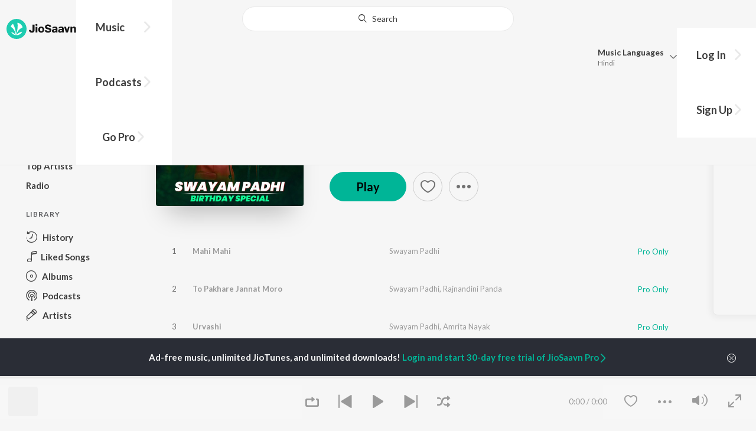

--- FILE ---
content_type: text/html; charset=utf-8
request_url: https://www.jiosaavn.com/album/swayam-padhi-birthday-special/j,oIEt8ZM6k_
body_size: 20099
content:

<!DOCTYPE html>
<!--[if IEMobile 7 ]> <html dir="ltr" lang="en-US"class="no-js iem7"> <![endif]-->
<!--[if IE 9 ]>    <html dir="ltr" lang="en-US" class="no-js ie9"> <![endif]-->
<!--[if (gte IE 9)|(gt IEMobile 7)|!(IEMobile)|!(IE)]><!-->
<html dir="ltr" lang="en-US" class="no-js">
<!--<![endif]-->
<head>
        
    <base href="/">
    <meta charset="utf-8">
    <meta name="viewport" content="width=device-width, initial-scale=1">
    <link rel="icon" href="https://staticweb6.jiosaavn.com/web6/jioindw/dist/1769662496/_i/favicon.ico" />
    <meta http-equiv="X-UA-Compatible" content="IE=edge" />
    <title>Swayam Padhi Birthday Special Songs Download - Free Online Songs @ JioSaavn</title>
<meta name="description" content="Listen to Swayam Padhi Birthday Special songs Online on JioSaavn. Odia music album by Swayam Padhi 1. Mahi Mahi - Swayam Padhi, 2. To Pakhare Jannat Moro - Swayam Padhi, Rajnandini Panda, 3. Urvashi - Swayam Padhi, Amrita Nayak, 4. O Re Mehruban - Swayam Padhi, Sohini Mishra, 5. Prema Mo Jae Sari - Swayam Padhi, Antara Chakraborty"/>
<meta name="keywords" content="album,Swayam Padhi Birthday Special,Mahi Mahi,To Pakhare Jannat Moro,Urvashi,O Re Mehruban,Prema Mo Jae Sari,O Saheba,latest songs, free bollywood songs, hindi songs, tamil songs, bollywood online"/>
<link rel="canonical" href="https://www.jiosaavn.com/album/swayam-padhi-birthday-special/j,oIEt8ZM6k_" />
<link rel="alternate" media="only screen and (max-width: 640px)" href="https://www.jiosaavn.com/album/swayam-padhi-birthday-special/j,oIEt8ZM6k_" >
<meta property="og:description" content="Listen to the  music album Swayam Padhi Birthday Special by Swayam Padhi now on JioSaavn. Play online or download to listen offline free - in HD audio, only on JioSaavn."/>
<meta property="og:title" content="Swayam Padhi Birthday Special - Swayam Padhi - Download or Listen Free - JioSaavn"/>
<meta property="og:type" content="music.album"/>
<meta property="og:image" content="https://c.saavncdn.com/352/Swayam-Padhi-Birthday-Special-Odia-2022-20220523151316-500x500.jpg"/>
<meta property="og:image:height" content="500"/>
<meta property="og:image:width" content="500"/>
<meta property="og:url" content="https://www.jiosaavn.com/album/swayam-padhi-birthday-special/j,oIEt8ZM6k_"/>
<meta property="og:audio" content="https://www.jiosaavn.com/album/swayam-padhi-birthday-special/j,oIEt8ZM6k_"/>
<meta property="og:audio:type" content="audio/vnd.facebook.bridge"/>
<meta property="music:song" content="https://www.jiosaavn.com/song/mahi-mahi/AB5dBEIBQAU"/>
<meta property="music:song" content="https://www.jiosaavn.com/song/to-pakhare-jannat-moro/RRFTWRlGQX8"/>
<meta property="music:song" content="https://www.jiosaavn.com/song/urvashi/QDA5RxJxfVE"/>
<meta property="music:song" content="https://www.jiosaavn.com/song/o-re-mehruban/AQ4dYTNXXls"/>
<meta property="music:song" content="https://www.jiosaavn.com/song/prema-mo-jae-sari/PgIBZSxhDnQ"/>
<meta property="music:song" content="https://www.jiosaavn.com/song/o-saheba/OixaHDUBRXk"/>
<meta property="music:song" content="https://www.jiosaavn.com/song/bhija-bhija-prema-chhita/KBEsWxZWfH0"/>
<meta property="music:song" content="https://www.jiosaavn.com/song/dheere-dheere-reprise/SSAnUE1-Z3A"/>
<meta property="music:song" content="https://www.jiosaavn.com/song/premara-upasana/MhweZQBdVmw"/>
<meta property="music:song" content="https://www.jiosaavn.com/song/chaligale-mo-thu-dura-ku/NT8zA0ZgcVw"/>
<meta property="music:musician" content="https://www.jiosaavn.com/artist/nabs-saroj-songs/"/>
<meta property="music:musician" content="https://www.jiosaavn.com/artist/swayam-padhi-songs/"/>
<meta property="music:musician" content="https://www.jiosaavn.com/artist/aptakam-rath-songs/"/>
<meta property="music:release_date" content="2022-05-20"/>
<meta property="twitter:title" content="Swayam Padhi Birthday Special - Swayam Padhi - Download or Listen Free - JioSaavn"/>
<meta property="twitter:description" content="Listen to the  music album Swayam Padhi Birthday Special by Swayam Padhi now on JioSaavn. Play online or download to listen offline free - in HD audio, only on JioSaavn."/>
<meta property="twitter:url" content="https://www.jiosaavn.com/album/swayam-padhi-birthday-special/j,oIEt8ZM6k_"/>
<meta property="twitter:site" content="@jiosaavn"/>
<meta property="twitter:card" content="summary"/>
<meta property="twitter:image" content="https://c.saavncdn.com/352/Swayam-Padhi-Birthday-Special-Odia-2022-20220523151316-500x500.jpg"/>
<meta property="twitter:app:name:googleplay" content="JioSaavn Music & Radio"/>
<meta property="twitter:app:id:googleplay" content="com.jio.media.jiobeats"/>
<meta property="twitter:app:url:googleplay" content="saavn://view/album"/>
<meta property="twitter:app:name:iphone" content="JioSaavn"/>
<meta property="twitter:app:id:iphone" content="441813332"/>
<meta property="twitter:app:url:iphone" content="saavn://view/album"/>
<meta property="twitter:app:name:ipad" content="JioSaavn"/>
<meta property="twitter:app:id:ipad" content="441813332"/>
<meta property="twitter:app:url:ipad" content="saavn://view/album"/>
<meta property="al:android:url" content="https://www.jiosaavn.com/album/swayam-padhi-birthday-special/j,oIEt8ZM6k_"/>
<meta property="al:android:package" content="com.jio.media.jiobeats"/>
<meta property="al:android:app_name" content="JioSaavn Music & Radio"/>
<meta property="al:ios:url" content="saavn://view/album"/>
<meta property="al:ios:app_store_id" content="441813332"/>
<meta property="al:ios:app_name" content="JioSaavn"/>
<meta property="og:site_name" content="JioSaavn"/>
<meta property="fb:app_id" content="126986924002057"/>

    <script>(function (h) { h.className = h.className.replace('no-js', 'js') })(document.documentElement)</script>

    <!--[if IE ]>
    <script src="https://cdnjs.cloudflare.com/ajax/libs/html5shiv/3.7.3/html5shiv.min.js"></script>
    <![endif]-->

    <link rel="preconnect" href="https://fonts.googleapis.com">
    <link rel="preconnect" href="https://fonts.gstatic.com" crossorigin>
    <link href="https://fonts.googleapis.com/css2?family=Lato:ital,wght@0,400;0,700;1,400;1,700&display=swap" rel="stylesheet">
    <link rel="preconnect" href="https://staticfe.saavn.com">
    <link rel="preconnect" href="https://c.saavncdn.com">
    
    <script src="https://staticweb6.jiosaavn.com/web6/player/plyr.js"></script>
    
    <link rel="preload" as="image" href="https://c.saavncdn.com/352/Swayam-Padhi-Birthday-Special-Odia-2022-20220523151316-500x500.jpg">
    
    <link data-chunk="app" rel="stylesheet" href="https://staticweb6.jiosaavn.com/web6/jioindw/dist/1769662496/_c/bundle.css">
    
    <link data-chunk="app" rel="preload" as="style" href="https://staticweb6.jiosaavn.com/web6/jioindw/dist/1769662496/_c/bundle.css">
<link data-chunk="app" rel="preload" as="script" href="https://staticweb6.jiosaavn.com/web6/jioindw/dist/1769662496/_s/runtime.e76898526006bff138ca.js">
<link data-chunk="app" rel="preload" as="script" href="https://staticweb6.jiosaavn.com/web6/jioindw/dist/1769662496/_s/vendors-cdd60c62.781acc58e8aa44521495.js">
<link data-chunk="app" rel="preload" as="script" href="https://staticweb6.jiosaavn.com/web6/jioindw/dist/1769662496/_s/vendors-5e25e51c.1a4910dd80091db3a838.js">
<link data-chunk="app" rel="preload" as="script" href="https://staticweb6.jiosaavn.com/web6/jioindw/dist/1769662496/_s/vendors-5cd3da8b.ab931625ef12165d6150.js">
<link data-chunk="app" rel="preload" as="script" href="https://staticweb6.jiosaavn.com/web6/jioindw/dist/1769662496/_s/vendors-b7967bb5.217ba62f260f89cbcc13.js">
<link data-chunk="app" rel="preload" as="script" href="https://staticweb6.jiosaavn.com/web6/jioindw/dist/1769662496/_s/vendors-d61df701.44058479f55849ff57f2.js">
<link data-chunk="app" rel="preload" as="script" href="https://staticweb6.jiosaavn.com/web6/jioindw/dist/1769662496/_s/vendors-d2eb5610.45e891ee10a47427962c.js">
<link data-chunk="app" rel="preload" as="script" href="https://staticweb6.jiosaavn.com/web6/jioindw/dist/1769662496/_s/vendors-1fbb1e85.d8c52d069497b95a5d8b.js">
<link data-chunk="app" rel="preload" as="script" href="https://staticweb6.jiosaavn.com/web6/jioindw/dist/1769662496/_s/vendors-536eaa00.908c10617359dacb3d03.js">
<link data-chunk="app" rel="preload" as="script" href="https://staticweb6.jiosaavn.com/web6/jioindw/dist/1769662496/_s/vendors-bb3d84b5.3db27a72e17aba5b67b4.js">
<link data-chunk="app" rel="preload" as="script" href="https://staticweb6.jiosaavn.com/web6/jioindw/dist/1769662496/_s/vendors-fdcadffb.deeb73d69f783ba9c815.js">
<link data-chunk="app" rel="preload" as="script" href="https://staticweb6.jiosaavn.com/web6/jioindw/dist/1769662496/_s/vendors-efdee510.417015400288558fa999.js">
<link data-chunk="app" rel="preload" as="script" href="https://staticweb6.jiosaavn.com/web6/jioindw/dist/1769662496/_s/vendors-9db5d9a1.114b3cb67f44fd565e5f.js">
<link data-chunk="app" rel="preload" as="script" href="https://staticweb6.jiosaavn.com/web6/jioindw/dist/1769662496/_s/vendors-f82e0cd2.d7a46f8e81390f40df89.js">
<link data-chunk="app" rel="preload" as="script" href="https://staticweb6.jiosaavn.com/web6/jioindw/dist/1769662496/_s/vendors-2518c84c.c5ffa594bbcc9943b86d.js">
<link data-chunk="app" rel="preload" as="script" href="https://staticweb6.jiosaavn.com/web6/jioindw/dist/1769662496/_s/vendors-acd1cad9.4a75e8642572f20c67e1.js">
<link data-chunk="app" rel="preload" as="script" href="https://staticweb6.jiosaavn.com/web6/jioindw/dist/1769662496/_s/vendors-1cdde194.44d29ecb3b6efbe8a7b5.js">
<link data-chunk="app" rel="preload" as="script" href="https://staticweb6.jiosaavn.com/web6/jioindw/dist/1769662496/_s/vendors-3025e59b.91280c74bb366251b005.js">
<link data-chunk="app" rel="preload" as="script" href="https://staticweb6.jiosaavn.com/web6/jioindw/dist/1769662496/_s/vendors-0bc0478e.8658b7545d15c296091b.js">
<link data-chunk="app" rel="preload" as="script" href="https://staticweb6.jiosaavn.com/web6/jioindw/dist/1769662496/_s/vendors-d96105ec.df681e471f7fe8fc2c01.js">
<link data-chunk="app" rel="preload" as="script" href="https://staticweb6.jiosaavn.com/web6/jioindw/dist/1769662496/_s/vendors-cb98e9ec.74f15224e93edbd1ac0e.js">
<link data-chunk="app" rel="preload" as="script" href="https://staticweb6.jiosaavn.com/web6/jioindw/dist/1769662496/_s/vendors-79baf4e4.dde57fe1f91770fd628f.js">
<link data-chunk="app" rel="preload" as="script" href="https://staticweb6.jiosaavn.com/web6/jioindw/dist/1769662496/_s/vendors-a311eb04.c220ba4d12dd6d0c36ab.js">
<link data-chunk="app" rel="preload" as="script" href="https://staticweb6.jiosaavn.com/web6/jioindw/dist/1769662496/_s/vendors-e5bca7e4.e506f84d3d0c324d0eb2.js">
<link data-chunk="app" rel="preload" as="script" href="https://staticweb6.jiosaavn.com/web6/jioindw/dist/1769662496/_s/vendors-f501a089.2239ce8b3ca4667ff767.js">
<link data-chunk="app" rel="preload" as="script" href="https://staticweb6.jiosaavn.com/web6/jioindw/dist/1769662496/_s/vendors-27545368.6f5611052bde83e8715f.js">
<link data-chunk="app" rel="preload" as="script" href="https://staticweb6.jiosaavn.com/web6/jioindw/dist/1769662496/_s/vendors-229eafb5.e9300ec09916fcb2ff27.js">
<link data-chunk="app" rel="preload" as="script" href="https://staticweb6.jiosaavn.com/web6/jioindw/dist/1769662496/_s/app-43dd7041.4fb8cc7abd689f078a56.js">
<link data-chunk="app" rel="preload" as="script" href="https://staticweb6.jiosaavn.com/web6/jioindw/dist/1769662496/_s/app-31743c5a.76988f5c75513df116a6.js">
<link data-chunk="app" rel="preload" as="script" href="https://staticweb6.jiosaavn.com/web6/jioindw/dist/1769662496/_s/app-9773254c.82945d3c04a5cf7168f2.js">
<link data-chunk="app" rel="preload" as="script" href="https://staticweb6.jiosaavn.com/web6/jioindw/dist/1769662496/_s/app-1eed6d50.07dc1d8d7c1e3d604d94.js">
<link data-chunk="app" rel="preload" as="script" href="https://staticweb6.jiosaavn.com/web6/jioindw/dist/1769662496/_s/app-e25beaaa.2fedb291fda07c4c2851.js">
<link data-chunk="app" rel="preload" as="script" href="https://staticweb6.jiosaavn.com/web6/jioindw/dist/1769662496/_s/app-82286aa4.fdd898ec77e2d2c380ef.js">
<link data-chunk="app" rel="preload" as="script" href="https://staticweb6.jiosaavn.com/web6/jioindw/dist/1769662496/_s/app-8e95763e.8f9ca7cc0f526ce4cbd7.js">
<link data-chunk="app" rel="preload" as="script" href="https://staticweb6.jiosaavn.com/web6/jioindw/dist/1769662496/_s/app-6efaf94a.306e3d84637fce3d7362.js">
<link data-chunk="app" rel="preload" as="script" href="https://staticweb6.jiosaavn.com/web6/jioindw/dist/1769662496/_s/app-d8690f4d.0495382b261c409cd5cc.js">
<link data-chunk="app" rel="preload" as="script" href="https://staticweb6.jiosaavn.com/web6/jioindw/dist/1769662496/_s/app-487599bc.441178ec4333fa286956.js">
<link data-chunk="app" rel="preload" as="script" href="https://staticweb6.jiosaavn.com/web6/jioindw/dist/1769662496/_s/app-f2457869.a63c5fe8dc7f37f03a20.js">
<link data-chunk="app" rel="preload" as="script" href="https://staticweb6.jiosaavn.com/web6/jioindw/dist/1769662496/_s/app-41528149.ac683f74b359c1b1046c.js">
<link data-chunk="app" rel="preload" as="script" href="https://staticweb6.jiosaavn.com/web6/jioindw/dist/1769662496/_s/app-7694909f.7e4ed12be74e4ce8240a.js">
<link data-chunk="app" rel="preload" as="script" href="https://staticweb6.jiosaavn.com/web6/jioindw/dist/1769662496/_s/app-9fd2c25d.120746ecd4c9eabfa337.js">
<link data-chunk="Album-components-container-Album" rel="preload" as="script" href="https://staticweb6.jiosaavn.com/web6/jioindw/dist/1769662496/_s/5665.1a48e8124d31232661c3.js">
<link data-chunk="Album-components-container-Album" rel="preload" as="script" href="https://staticweb6.jiosaavn.com/web6/jioindw/dist/1769662496/_s/2996.55ef7f43f29901f64078.js">
<link data-chunk="Album-components-container-Album" rel="preload" as="script" href="https://staticweb6.jiosaavn.com/web6/jioindw/dist/1769662496/_s/Album-components-container-Album.8d3e7acbfb739c53d470.js">
    
    
    <script async src="https://www.googletagmanager.com/gtag/js?id=G-0S33EMSFSM">
    </script>
    <script>
        window.dataLayer = window.dataLayer || [];
        function gtag(){dataLayer.push(arguments);}
        gtag('js', new Date());
        gtag('set', {'user_logged_in_status' : 'false'});
        gtag('set', {'page_view' : '' });
        gtag('config', 'G-0S33EMSFSM');
    </script>
    

    
</head>
<body>
    <div id="root"><div><div><div class="c-ad"><div class="c-ad__unit"><div id="daast_desktop_config"></div></div></div></div><div><div class="c-ad"><div class="c-ad__unit"><div id="audio_desktop_config"></div></div></div></div><div><div class="c-ad"><div class="c-ad__unit"><div id="audio_desktop"></div></div></div></div></div><div id="sr-toast-announcer-global" role="status" aria-live="polite" aria-atomic="true" class="sr-only"></div><div class="album banner"><header class="c-header u-clearfix c-header-bg" role="banner"><div class="o-layout o-layout--middle"><div class="o-layout__item u-1/2@lg u-align-left@sm"><a id="logo" tabindex="0" class="c-logo" href="/"><svg role="img" aria-label="JioSaavn Home" version="1.1" xmlns="http://www.w3.org/2000/svg" xmlns:xlink="http://www.w3.org/1999/xlink" viewBox="0 0 111 32" xml:space="preserve"><path fill="#1ECCB0" d="M0,16c0,8.8,7.2,16,16,16c8.8,0,16-7.2,16-16c0-8.8-7.2-16-16-16C7.2,0,0,7.2,0,16z"></path><path fill="#FFFFFF" d="M13.8,25.1c-0.6-1-1.4-1.9-2.4-2.5s-2-1.1-3.2-1.4H8.2c-0.1,0-0.2,0-0.3,0.1c-0.1,0.1-0.1,0.2-0.1,0.3c0,0.1,0,0.2,0.1,0.2c1.3,1.9,3.3,3.3,5.5,3.9h0.1c0.1,0,0.1,0,0.2,0c0,0,0.1,0,0.1-0.1c0,0,0.1-0.1,0.1-0.1c0,0,0-0.1,0-0.2C13.9,25.2,13.9,25.1,13.8,25.1L13.8,25.1z"></path><path fill="#FFFFFF" d="M25.6,13.3c0,0,0-0.1,0-0.1c-0.5-1.8-1.5-3.4-2.9-4.6c-1.4-1.2-3-2.1-4.8-2.4h-0.1c-0.1,0-0.2,0-0.3,0.1c-0.1,0.1-0.1,0.2-0.1,0.3v0.1c0.9,5.5,0.3,11.1-1.7,16.3c0,0.1-0.1,0.1-0.1,0.2s-0.1,0.1-0.2,0.1c-0.1,0-0.1,0-0.2,0c0,0-0.1,0-0.1-0.1c0,0-0.1-0.1-0.1-0.1c0,0,0-0.1,0-0.2c0,0-0.1-0.7-0.1-1c-0.6-4.8-2-9.4-4.3-13.7c0-0.1-0.1-0.1-0.1-0.1c0,0-0.1-0.1-0.1-0.1s-0.1,0-0.2,0C10.1,8,10.1,8,10,8l0,0c-1.4,1.1-2.5,2.5-3.2,4.2c0,0.1,0,0.2,0,0.3c0,0.1,0.1,0.2,0.2,0.2c2.2,1.4,4,3.2,5.3,5.5c1.3,2.2,2,4.8,2.1,7.3c0,0.1,0,0.2,0.1,0.3c0.1,0.1,0.2,0.1,0.2,0.1c0.2,0,0.5,0.1,0.7,0.1c0.1,0,0.2,0,0.3-0.1c0.1-0.1,0.1-0.1,0.1-0.2c0.5-2.6,1.6-5.1,3.3-7.2c1.7-2.1,3.8-3.7,6.3-4.8c0.1,0,0.1-0.1,0.2-0.1C25.6,13.4,25.6,13.4,25.6,13.3z"></path><path fill="#FFFFFF" d="M24.7,20.9c0-0.1,0-0.2-0.1-0.3c-0.1-0.1-0.2-0.1-0.3-0.1h-0.1c-3.1,0.7-5.9,2.4-7.9,4.8c-0.1,0.1-0.1,0.2-0.1,0.3c0,0.1,0,0.2,0.1,0.3c0.1,0.1,0.2,0.1,0.3,0.1l0,0c1.6-0.1,3.2-0.6,4.6-1.4s2.6-2,3.4-3.4C24.7,21.1,24.7,21,24.7,20.9L24.7,20.9z"></path><path d="M40.3,22c-0.8,0-1.6-0.1-2.3-0.5c-0.6-0.3-1.1-0.8-1.5-1.4C36.2,19.4,36,18.7,36,18v-0.3h2.8c0,0.5,0.1,0.9,0.3,1.3c0.2,0.2,0.6,0.4,0.9,0.4s0.7,0,1-0.2c0.2-0.1,0.3-0.4,0.4-0.6c0.1-0.3,0.1-0.6,0.1-0.9V9.2h3.1v8.4c0.1,1.2-0.3,2.4-1.1,3.3c-0.4,0.4-1,0.7-1.5,0.9C41.4,21.9,40.9,22,40.3,22L40.3,22z"></path><path d="M47.7,11.1c-0.3,0-0.6-0.1-0.8-0.2c-0.2-0.1-0.4-0.3-0.6-0.5c-0.1-0.2-0.2-0.5-0.2-0.8c0-0.3,0.1-0.6,0.2-0.8c0.1-0.2,0.3-0.4,0.6-0.5c0.3-0.1,0.5-0.2,0.8-0.2c0.3,0,0.6,0.1,0.8,0.2c0.2,0.1,0.4,0.3,0.6,0.5c0.1,0.2,0.2,0.5,0.2,0.8c0,0.3-0.1,0.5-0.2,0.8c-0.1,0.2-0.3,0.4-0.6,0.5C48.3,11,48,11.1,47.7,11.1L47.7,11.1z M46.3,21.7v-9.3h2.8v9.3H46.3z"></path><path d="M55.3,22c-0.9,0-1.8-0.2-2.5-0.6c-0.7-0.4-1.3-1-1.7-1.7c-0.4-0.8-0.6-1.7-0.6-2.6c0-0.9,0.2-1.8,0.6-2.6c0.4-0.7,0.9-1.3,1.7-1.7c0.8-0.4,1.7-0.6,2.5-0.6c0.9,0,1.7,0.2,2.5,0.6c0.7,0.4,1.3,1,1.6,1.7c0.4,0.8,0.6,1.7,0.6,2.6c0,0.9-0.2,1.8-0.6,2.6c-0.4,0.7-1,1.3-1.7,1.7C57,21.8,56.1,22,55.3,22z M55.3,19.9c0.4,0,0.8-0.1,1.1-0.3c0.3-0.3,0.6-0.6,0.7-1c0.2-0.5,0.2-1,0.2-1.5c0-0.5-0.1-1-0.2-1.4c-0.1-0.4-0.3-0.7-0.6-1c-0.3-0.3-0.7-0.4-1.1-0.4c-0.4,0-0.7,0.1-1,0.3c-0.3,0.2-0.5,0.6-0.7,0.9c-0.2,0.5-0.2,1-0.2,1.5c0,0.5,0.1,1,0.2,1.5c0.1,0.4,0.3,0.7,0.7,1C54.5,19.7,54.9,19.8,55.3,19.9L55.3,19.9z"></path><path d="M66.3,22c-0.9,0-1.8-0.1-2.6-0.4c-0.8-0.3-1.5-0.7-2-1.3c-0.5-0.6-0.8-1.4-0.8-2.1V18H64c0,0.3,0.1,0.7,0.3,0.9c0.2,0.3,0.5,0.4,0.9,0.5c0.4,0.1,0.8,0.2,1.2,0.2c0.5,0,1.1-0.1,1.5-0.3c0.2-0.1,0.3-0.2,0.5-0.4c0.1-0.2,0.2-0.4,0.1-0.6c0-0.2-0.1-0.5-0.2-0.6c-0.2-0.2-0.4-0.4-0.6-0.5c-0.4-0.2-0.8-0.3-1.2-0.4l-2.3-0.6c-0.6-0.1-1.1-0.4-1.6-0.8c-0.4-0.3-0.8-0.7-1-1.1c-0.2-0.5-0.3-1-0.3-1.5c0-0.8,0.2-1.5,0.7-2.1c0.5-0.6,1.1-1,1.8-1.3C64.5,9,65.4,8.9,66.2,9c0.9,0,1.7,0.1,2.5,0.4c0.7,0.2,1.3,0.7,1.7,1.2c0.4,0.6,0.7,1.3,0.7,2h-3c0-0.2-0.1-0.4-0.2-0.6c-0.1-0.2-0.2-0.3-0.4-0.4c-0.5-0.2-1-0.4-1.5-0.3c-0.4,0-0.9,0.1-1.3,0.3c-0.2,0.1-0.3,0.2-0.4,0.3c-0.1,0.1-0.1,0.3-0.1,0.5c0,0.2,0,0.4,0.1,0.6c0.1,0.2,0.3,0.3,0.5,0.4c0.3,0.1,0.7,0.3,1,0.3l1.5,0.4c0.8,0.2,1.5,0.5,2.2,0.8c0.6,0.3,1,0.6,1.4,1.1c0.4,0.5,0.6,1.2,0.5,1.8c0,0.8-0.2,1.5-0.6,2.2c-0.5,0.6-1.1,1.1-1.8,1.4C68.2,21.8,67.2,22,66.3,22L66.3,22z"></path><path d="M75.6,22c-0.6,0-1.2-0.1-1.7-0.3c-0.5-0.2-0.9-0.6-1.1-1c-0.3-0.5-0.4-1-0.4-1.6c0-0.5,0.1-0.9,0.3-1.3c0.2-0.4,0.5-0.7,0.9-1c1.1-0.6,2.3-0.8,3.4-0.7h1.4v-0.3c0-0.3,0-0.7-0.1-1c-0.1-0.2-0.3-0.4-0.5-0.6c-0.3-0.1-0.6-0.2-0.8-0.2c-0.4,0-0.8,0.1-1.1,0.3c-0.1,0.1-0.2,0.2-0.3,0.3c-0.1,0.1-0.1,0.3-0.1,0.4h-2.7c0-0.6,0.2-1.1,0.6-1.5c0.4-0.5,0.9-0.8,1.5-1c0.7-0.2,1.5-0.3,2.3-0.3c0.8,0,1.6,0.1,2.3,0.4c0.6,0.2,1,0.7,1.3,1.2c0.3,0.7,0.5,1.4,0.4,2.1v5.8h-2.5l-0.1-1.1c-0.3,0.4-0.6,0.8-1.1,1C76.9,21.8,76.2,22,75.6,22L75.6,22z M76.6,20c0.3,0,0.7-0.1,1-0.2c0.3-0.1,0.5-0.4,0.6-0.6c0.2-0.3,0.2-0.7,0.2-1v-0.6h-1c-0.4,0-0.8,0-1.2,0.1c-0.3,0.1-0.5,0.2-0.7,0.4c-0.1,0.1-0.2,0.2-0.2,0.3c0,0.1-0.1,0.3-0.1,0.4c0,0.2,0,0.3,0.1,0.5c0.1,0.2,0.2,0.3,0.3,0.4C75.9,19.9,76.2,20,76.6,20L76.6,20z"></path><path d="M85.5,22c-0.6,0-1.2-0.1-1.7-0.3c-0.5-0.2-0.9-0.6-1.1-1c-0.3-0.5-0.4-1-0.4-1.6c0-0.5,0.1-0.9,0.3-1.3c0.2-0.4,0.5-0.7,0.9-1c1.1-0.6,2.3-0.8,3.5-0.8h1.4v-0.3c0-0.3,0-0.7-0.1-1c-0.1-0.2-0.3-0.4-0.5-0.5c-0.3-0.1-0.6-0.2-0.8-0.2c-0.4,0-0.8,0.1-1.1,0.3c-0.1,0.1-0.2,0.2-0.3,0.3c-0.1,0.1-0.1,0.3-0.1,0.4h-2.7c0-0.6,0.2-1.1,0.6-1.5c0.4-0.5,0.9-0.8,1.5-1c0.7-0.2,1.5-0.3,2.3-0.3c0.8,0,1.6,0.1,2.3,0.4c0.6,0.2,1,0.7,1.3,1.2c0.3,0.7,0.5,1.4,0.4,2.1v5.8h-2.6l-0.1-1.1c-0.3,0.4-0.6,0.8-1.1,1C86.8,21.8,86.1,22,85.5,22L85.5,22z M86.5,20c0.3,0,0.7-0.1,1-0.2c0.3-0.1,0.5-0.4,0.6-0.6c0.2-0.3,0.2-0.7,0.2-1v-0.6h-1c-0.4,0-0.8,0-1.2,0.1c-0.3,0.1-0.5,0.2-0.7,0.4c-0.1,0.1-0.2,0.2-0.2,0.3s-0.1,0.3-0.1,0.4c0,0.2,0,0.3,0.1,0.5c0.1,0.2,0.2,0.3,0.3,0.4C85.8,19.9,86.1,20,86.5,20L86.5,20z"></path><path d="M94.7,21.7l-3-9.3h3l1.7,6.2l1.7-6.2h2.7l-3,9.3H94.7z"></path><path d="M101.8,21.7v-9.3h2.7v1.3c0.3-0.5,0.7-0.9,1.2-1.1c0.5-0.3,1-0.4,1.6-0.4c0.6,0,1.2,0.1,1.8,0.4c0.5,0.3,0.9,0.7,1.1,1.2c0.3,0.6,0.4,1.3,0.4,2v6h-2.8v-5.2c0-0.6-0.1-1.2-0.4-1.7c-0.1-0.2-0.3-0.3-0.5-0.4c-0.2-0.1-0.4-0.1-0.6-0.1c-0.2,0-0.5,0-0.7,0.1c-0.2,0.1-0.4,0.2-0.6,0.4c-0.3,0.5-0.5,1.1-0.4,1.7v5.1H101.8z"></path></svg></a><nav class="c-nav c-nav--primary u-visible-visually@lg c-main-menu"><ul class="c-nav__list"><li class="c-nav__item"><a id="browse" tabindex="0" role="button" aria-controls="menuContent" aria-expanded="false" aria-haspopup="true" class="c-nav__link" href="/">Music</a><div id="menuContent" class="c-nav__item-content"><div class="o-box o-box--large@lg u-align-left"><h2 class="u-h3@sm u-h3" tabindex="0" role="heading" aria-level="2">What&#x27;s Hot on JioSaavn</h2><hr class="o-rule u-color-js-white-alt u-margin-bottom@sm"/><div class="o-layout"><div class="o-layout__item u-1/3@lg u-margin-bottom@sm u-margin-bottom-none@lg"><h3 id="new-releases-heading" class="u-subhead u-subhead--secondary u-margin-bottom-small@sm" tabindex="0" role="heading" aria-level="3">New Releases</h3><ul class="o-list-block u-centi" aria-labelledby="new-releases-heading"><li class="o-list__item"><a tabindex="0" class="u-block u-padding-vertical-tiny@sm" href="/song/megha-kadamba-from-raktagolapa/Bh4yQjJKZGI">Megha Kadamba (From Raktagolapa)</a></li><li class="o-list__item"><a tabindex="0" class="u-block u-padding-vertical-tiny@sm" href="/song/kuan-tara-from-bara-badhu/KAkfcBVIA1o">Kuan Tara (From &quot;Bara Badhu&quot;)</a></li><li class="o-list__item"><a tabindex="0" class="u-block u-padding-vertical-tiny@sm" href="/song/kangula/Eic4WR9hR2k">Kangula</a></li><li class="o-list__item"><a tabindex="0" class="u-block u-padding-vertical-tiny@sm" href="/song/ebe-ebe-prema-heichi/JAc4aSB5XUY">Ebe Ebe Prema Heichi</a></li><li class="o-list__item"><a tabindex="0" class="u-block u-padding-vertical-tiny@sm" href="/song/chalak-saiyan/OyoFfy5JYGU">Chalak Saiyan</a></li><li class="o-list__item"><a tabindex="0" class="u-block u-padding-vertical-tiny@sm" href="/song/to-prema-nisha/NyoBfxBAUGo">To Prema Nisha</a></li><li class="o-list__item"><a tabindex="0" class="u-block u-padding-vertical-tiny@sm" href="/song/the-millet-diary-theme-song-from-the-millet-diary/ICEIQBdqYGw">The Millet Diary - Theme Song (From &quot;The Millet Diary&quot;)</a></li><li class="o-list__item"><a tabindex="0" class="u-block u-padding-vertical-tiny@sm" href="/song/kuni-kuni-from-bara-badhu/Qh0bZhwIc3o">Kuni Kuni (From &quot;Bara Badhu&quot;)</a></li><li class="o-list__item"><a tabindex="0" class="u-block u-padding-vertical-tiny@sm" href="/song/prema-faguna/JxAaYSVEXF8">Prema Faguna</a></li><li class="o-list__item"><a tabindex="0" class="u-block u-padding-vertical-tiny@sm" href="/song/boonda-boonda/RVhTcx9beAE">Boonda Boonda</a></li></ul></div><div class="o-layout__item u-1/3@lg u-margin-bottom@sm u-margin-bottom-none@lg"><h3 id="top-playlist-heading" class="u-subhead u-subhead--secondary u-margin-bottom-small@sm" tabindex="0" role="heading" aria-level="3">Top Playlists</h3><ul class="o-list-block u-centi" aria-labelledby="top-playlist-heading"><li class="o-list__item"><a tabindex="0" class="u-block u-padding-vertical-tiny@sm" href="/featured/chartbusters-2025-odia/TFPftj73vawL6veGnGjYOA__">Chartbusters 2025 - Odia</a></li><li class="o-list__item"><a tabindex="0" class="u-block u-padding-vertical-tiny@sm" href="/featured/random-picks/BQHNWq86hq0_">Random Picks - Odia</a></li><li class="o-list__item"><a tabindex="0" class="u-block u-padding-vertical-tiny@sm" href="/featured/bobal-hits-/uEMtMB9bLAI_">Bobal Hits </a></li><li class="o-list__item"><a tabindex="0" class="u-block u-padding-vertical-tiny@sm" href="/featured/lets-play-humane-sagar/zfs3622ON9GO0eMLZZxqsA__">Let&#x27;s Play - Humane Sagar</a></li><li class="o-list__item"><a tabindex="0" class="u-block u-padding-vertical-tiny@sm" href="/featured/sambalpuri-prema/rMd6,5EHzrp71f3QFG7QOA__">Sambalpuri Prema</a></li><li class="o-list__item"><a tabindex="0" class="u-block u-padding-vertical-tiny@sm" href="/featured/koraputia-desia-songs/CfQlBYMDRV6HzIkTq9r3nw__">Koraputia Desia Songs</a></li><li class="o-list__item"><a tabindex="0" class="u-block u-padding-vertical-tiny@sm" href="/featured/house-party-odia/W6QqMjPw94RhRz-S355tZQ__">House Party - Odia</a></li><li class="o-list__item"><a tabindex="0" class="u-block u-padding-vertical-tiny@sm" href="/featured/best-of-dance-odia/DxzTysZXCeF8497ZNqIDKA__">Best of Dance - Odia</a></li><li class="o-list__item"><a tabindex="0" class="u-block u-padding-vertical-tiny@sm" href="/featured/lets-play-kumar-sanu-odia/LMocfvGWhtJkVFjX2wgHNA__">Let&#x27;s Play - Kumar Sanu - Odia</a></li><li class="o-list__item"><a tabindex="0" class="u-block u-padding-vertical-tiny@sm" href="/featured/monsoon-hits-odia/tLqkA59nSDXoTK7Cft7y8w__">Monsoon Hits - Odia</a></li></ul></div><div class="o-layout__item u-1/3@lg"><h3 id="top-artists-heading" class="u-subhead u-subhead--secondary u-margin-bottom-small@sm" tabindex="0" role="heading" aria-level="3">Top Artists</h3><ul class="o-list-block u-centi" aria-labelledby="top-artists-heading"><li class="o-list__item"><a tabindex="0" class="u-block u-padding-vertical-tiny@sm" href="/artist/sivani-sangita-songs/zXExHt0ArmU_">Sivani Sangita</a></li><li class="o-list__item"><a tabindex="0" class="u-block u-padding-vertical-tiny@sm" href="/artist/archita-sahu-songs/xAe6gG0IF84_">Archita Sahu</a></li><li class="o-list__item"><a tabindex="0" class="u-block u-padding-vertical-tiny@sm" href="/artist/babushaan-mohanty-songs/JwjO2ojUfsw_">Babushaan Mohanty</a></li><li class="o-list__item"><a tabindex="0" class="u-block u-padding-vertical-tiny@sm" href="/artist/kuldeep-pattanaik-songs/xY0fVpDSoh4_">Kuldeep Pattanaik</a></li><li class="o-list__item"><a tabindex="0" class="u-block u-padding-vertical-tiny@sm" href="/artist/anubhav-mohanty-songs/k4CH8FJotNY_">Anubhav Mohanty</a></li><li class="o-list__item"><a tabindex="0" class="u-block u-padding-vertical-tiny@sm" href="/artist/aseema-panda-songs/sy5Zo8yYwJ0_">Aseema Panda</a></li><li class="o-list__item"><a tabindex="0" class="u-block u-padding-vertical-tiny@sm" href="/artist/humane-sagar-songs/6T7icLCC2uE_">Humane Sagar</a></li><li class="o-list__item"><a tabindex="0" class="u-block u-padding-vertical-tiny@sm" href="/artist/aparajita-mohanty-songs/e-PJPGNhHME_">Aparajita Mohanty</a></li><li class="o-list__item"><a tabindex="0" class="u-block u-padding-vertical-tiny@sm" href="/artist/ananya-nanda-songs/5078NtrZ-Ro_">Ananya Nanda</a></li><li class="o-list__item"><a tabindex="0" class="u-block u-padding-vertical-tiny@sm" href="/artist/arpita-choudhury-songs/3fDpXxap9YU_">Arpita Choudhury</a></li></ul></div></div></div></div></li><li class="c-nav__item"><a id="podcasts" tabindex="0" class="c-nav__link" href="/original-podcasts">Podcasts</a></li></ul></nav></div><aside id="search" class="c-search" tabindex="-1" aria-hidden="true" role="search"><div class="rbt" style="outline:none;position:relative" tabindex="-1"><div style="display:flex;flex:1;height:100%;position:relative"><input autoComplete="off" placeholder="" type="text" aria-label="Search" aria-controls="site-search" tabindex="-1" aria-autocomplete="both" aria-expanded="true" aria-haspopup="listbox" aria-owns="site-search" role="combobox" class="rbt-input-main form-control rbt-input" value=""/><input aria-hidden="true" class="rbt-input-hint" readonly="" style="background-color:transparent;border-color:transparent;box-shadow:none;color:rgba(0, 0, 0, 0.54);left:0;pointer-events:none;position:absolute;top:0;width:100%" tabindex="-1" value=""/></div><div id="site-search" aria-label="menu-options" class="rbt-menu dropdown-menu show" role="listbox" style="position:absolute;left:0;top:0;display:block;max-height:300px;overflow:auto"><a role="option" class="dropdown-item disabled" href="#"></a></div></div><div class="c-search__list"><div class="o-layout o-layout--large@lg"></div></div><span class="c-search__label"><i class="c-search__icon o-icon-search"></i> Search</span><span class="c-search__reset" tabindex="0"><span class="u-color-js-green u-hidden@lg"><i class="o-icon-close-fill o-icon--large"></i></span><strong class="u-visible@lg u-color-js-navy-alt" role="button" aria-label="Clear">Clear</strong></span><span class="c-search__close" tabindex="0" role="button" aria-label="Close"><i class="o-icon-close-fill o-icon--btn"></i></span></aside></div></header><button role="button" class="c-btn c-btn--primary c-btn--skip">Skip to Player</button><aside class="c-aside c-aside--fixed"><h3 class="u-subhead u-margin-bottom-small@sm">Browse</h3><nav><ul id="sidebar_library" class="o-list-block u-margin-bottom@sm"><li><a tabindex="0" class="o-list-block__item u-color-js-gray u-padding-vertical-tiny@sm" href="/new-releases"><strong>New Releases</strong></a></li><li><a tabindex="0" class="o-list-block__item u-color-js-gray u-padding-vertical-tiny@sm" href="/charts"><strong>Top Charts</strong></a></li><li><a tabindex="0" class="o-list-block__item u-color-js-gray u-padding-vertical-tiny@sm" href="/featured-playlists"><strong>Top Playlists</strong></a></li><li><a tabindex="0" class="o-list-block__item u-color-js-gray u-padding-vertical-tiny@sm" href="/original-podcasts"><strong>Podcasts</strong></a></li><li><a tabindex="0" class="o-list-block__item u-color-js-gray u-padding-vertical-tiny@sm" href="/top-artists"><strong>Top Artists</strong></a></li><li><a tabindex="0" class="o-list-block__item u-color-js-gray u-padding-vertical-tiny@sm" href="/radio"><strong>Radio</strong></a></li></ul></nav><h3 class="u-subhead u-margin-bottom-small@sm"> Library</h3><nav><ul id="sidebar_library_loggedOut" class="o-list-block u-margin-bottom@sm"><li><span class="o-list-block__item u-color-js-gray u-padding-vertical-tiny@sm c-btn-modal" tabindex="0" aria-label="" role="button" aria-haspopup="false"><strong><i aria-hidden="true" class="o-icon-history o-icon--large u-margin-right-tiny@sm"></i> History</strong></span></li><li><span class="o-list-block__item u-color-js-gray u-padding-vertical-tiny@sm c-btn-modal" tabindex="0" aria-label="" role="button" aria-haspopup="false"><strong><i aria-hidden="true" class="o-icon-song o-icon--large u-margin-right-tiny@sm"></i>Liked Songs</strong></span></li><li><span class="o-list-block__item u-color-js-gray u-padding-vertical-tiny@sm c-btn-modal" tabindex="0" aria-label="" role="button" aria-haspopup="false"><strong><i aria-hidden="true" class="o-icon-album o-icon--large u-margin-right-tiny@sm"></i> Albums</strong></span></li><li><span class="o-list-block__item u-color-js-gray u-padding-vertical-tiny@sm c-btn-modal" tabindex="0" aria-label="" role="button" aria-haspopup="false"><strong><i aria-hidden="true" class="o-icon-show o-icon--large u-margin-right-tiny@sm"></i> Podcasts</strong></span></li><li><span class="o-list-block__item u-color-js-gray u-padding-vertical-tiny@sm c-btn-modal" tabindex="0" aria-label="" role="button" aria-haspopup="false"><strong><i aria-hidden="true" class="o-icon-artist o-icon--large u-margin-right-tiny@sm"></i> Artists</strong></span></li></ul></nav><div class="u-padding-vertical-tiny@sm"><span class="c-btn c-btn--primary c-btn--ghost c-btn--small c-btn--thick u-color-js-green-for-link c-btn-modal" tabindex="0" aria-label="New Playlist" role="button" aria-haspopup="true"><i class="o-icon-add" aria-hidden="true"></i> New Playlist</span></div></aside><div class="u-4/5-min-vh"><div class="o-wrapper o-wrapper--main"><main class="c-content" role="main"><div><div class="c-ad c-ad--leaderboard"><div class="album_desktop_top c-ad__unit" style="min-width:468px;min-height:60px;display:inline"><div id="album_desktop_top"></div></div></div></div><div class="o-flag o-flag--cover o-flag--column o-flag--large@lg o-flag--reset@lg u-margin-bottom-large@lg"><div class="o-flag__img u-shadow"><img src="https://c.saavncdn.com/352/Swayam-Padhi-Birthday-Special-Odia-2022-20220523151316-500x500.jpg" alt="Swayam Padhi Birthday Special" width="250" height="250"/></div><div class="o-flag__body"><h1 class="u-h2 u-margin-bottom-tiny@sm">Swayam Padhi Birthday Special</h1><p class="u-color-js-gray u-ellipsis@lg u-margin-bottom@sm u-margin-bottom-tiny@lg">by <!-- --> <span><a tabindex="0" class="" href="/artist/swayam-padhi-songs/O2wcYHthF3c_">Swayam Padhi</a></span><br class="u-hidden@lg"/><span class="u-centi u-hidden@lg">Album   ·  <!-- -->7,541,915<!-- --> Play<!-- -->s</span><span class="u-visible-visually@lg"><span>  ·  </span>10<!-- --> Song<!-- -->s<span>  ·  <!-- -->7,541,915<!-- --> Play<!-- -->s</span>  ·  <!-- -->43:32</span></p><p class="u-color-js-gray u-ellipsis@lg u-visible@lg"><a tabindex="0" class="" href="/label/amara-muzik-albums/up3KXyWp25g_">© 2022 Amara Muzik</a></p><ul class="o-layout o-layout--auto o-layout--small@sm"><li class="o-layout__item u-margin-bottom-none@sm"><a tabindex="0" role="button" aria-label="Play" class="c-btn c-btn--primary js-play-button" data-btn-icon="q">Play</a></li><li class="o-layout__item u-margin-bottom-none@sm"><span class="c-btn c-btn--tertiary c-btn--ghost c-btn--icon" aria-label="Add to Favourites button" role="button" tabindex="0" aria-pressed="false"><i class="o-icon--large u-pop-in o-icon-follow" aria-hidden="true"></i></span></li><li class="o-layout__item u-margin-bottom-none@sm u-visible-visually@lg"><span class="c-btn c-btn--tertiary c-btn--ghost c-btn--icon c-btn-overflow" aria-label="More Options" tabindex="0" role="button" aria-haspopup="true" aria-expanded="false"><i class="o-icon-ellipsis o-icon--large"></i></span></li></ul><span class="u-padding-small@sm u-hidden@lg u-page-options c-btn-overflow" aria-label="More Options" tabindex="-1" role="button" aria-haspopup="false" aria-expanded="false"><i class="o-icon-ellipsis o-icon--xlarge"></i></span></div></div><div class="u-angle"></div><nav class="c-nav c-nav--secondary u-hidden@lg"><ul class="c-nav__list"><li class="c-nav__item"><span class="c-nav__link u-deci u-margin-bottom-none@sm c-btn-modal" data-menu-action="D" tabindex="0" aria-label="" role="button" aria-haspopup="false">Download</span></li></ul></nav><section class="u-margin-bottom-large@sm"><ol class="o-list-bare u-margin-bottom-none@sm"><li><div class="c-drag" draggable="true"><article class="o-snippet o-snippet--draggable o-snippet--nonpro" role="presentation"><div class="o-snippet__item"><div class="o-snippet__action"><span class="o-snippet__action-init u-centi">1</span><span class="o-snippet__action-final" aria-hidden="true">1</span></div></div><div class="o-snippet__item"><div class="o-flag o-flag--naked o-flag--stretch o-flag--mini"><a tabindex="0" class="o-flag__img" href="/song/mahi-mahi/AB5dBEIBQAU"><svg class="u-placeholder null" version="1.1" height="100%" width="100%" xmlns="http://www.w3.org/2000/svg" xmlns:xlink="http://www.w3.org/1999/xlink" viewBox="0 0 50 50" xml:space="preserve"><rect fill="#E9E9E9" width="50" height="50"></rect></svg></a><div class="o-flag__body"><div class="u-font-weight-bold u-centi u-ellipsis u-color-js-gray u-margin-bottom-none@sm u-margin-right@sm u-margin-right-none@lg" role="presentation"><a tabindex="0" class="u-color-js-gray" href="/song/mahi-mahi/AB5dBEIBQAU">Mahi Mahi</a></div><p class="u-centi u-ellipsis u-color-js-gray u-margin-right@sm u-margin-right-none@lg"><a tabindex="0" class="" href="/artist/swayam-padhi-songs/O2wcYHthF3c_"> <!-- -->Swayam Padhi</a></p></div></div></div><div class="o-snippet__item u-align-center"></div><div class="o-snippet__item"><div class="o-snippet__action"><a class="u-color-white"><span class="u-color-js-green u-centi">Pro Only</span></a></div></div></article></div></li><li><div class="c-drag" draggable="true"><article class="o-snippet o-snippet--draggable o-snippet--nonpro" role="presentation"><div class="o-snippet__item"><div class="o-snippet__action"><span class="o-snippet__action-init u-centi">2</span><span class="o-snippet__action-final" aria-hidden="true">2</span></div></div><div class="o-snippet__item"><div class="o-flag o-flag--naked o-flag--stretch o-flag--mini"><a tabindex="0" class="o-flag__img" href="/song/to-pakhare-jannat-moro/RRFTWRlGQX8"><svg class="u-placeholder null" version="1.1" height="100%" width="100%" xmlns="http://www.w3.org/2000/svg" xmlns:xlink="http://www.w3.org/1999/xlink" viewBox="0 0 50 50" xml:space="preserve"><rect fill="#E9E9E9" width="50" height="50"></rect></svg></a><div class="o-flag__body"><div class="u-font-weight-bold u-centi u-ellipsis u-color-js-gray u-margin-bottom-none@sm u-margin-right@sm u-margin-right-none@lg" role="presentation"><a tabindex="0" class="u-color-js-gray" href="/song/to-pakhare-jannat-moro/RRFTWRlGQX8">To Pakhare Jannat Moro</a></div><p class="u-centi u-ellipsis u-color-js-gray u-margin-right@sm u-margin-right-none@lg" role="list"><span role="listitem"><a tabindex="0" class="" href="/artist/swayam-padhi-songs/O2wcYHthF3c_"> <!-- -->Swayam Padhi</a></span>, <span role="listitem"><a tabindex="0" class="" href="/artist/rajnandini-panda-songs/30YZA9gUAmc_"> <!-- -->Rajnandini Panda</a></span></p></div></div></div><div class="o-snippet__item u-align-center"></div><div class="o-snippet__item"><div class="o-snippet__action"><a class="u-color-white"><span class="u-color-js-green u-centi">Pro Only</span></a></div></div></article></div></li><li><div class="c-drag" draggable="true"><article class="o-snippet o-snippet--draggable o-snippet--nonpro" role="presentation"><div class="o-snippet__item"><div class="o-snippet__action"><span class="o-snippet__action-init u-centi">3</span><span class="o-snippet__action-final" aria-hidden="true">3</span></div></div><div class="o-snippet__item"><div class="o-flag o-flag--naked o-flag--stretch o-flag--mini"><a tabindex="0" class="o-flag__img" href="/song/urvashi/QDA5RxJxfVE"><svg class="u-placeholder null" version="1.1" height="100%" width="100%" xmlns="http://www.w3.org/2000/svg" xmlns:xlink="http://www.w3.org/1999/xlink" viewBox="0 0 50 50" xml:space="preserve"><rect fill="#E9E9E9" width="50" height="50"></rect></svg></a><div class="o-flag__body"><div class="u-font-weight-bold u-centi u-ellipsis u-color-js-gray u-margin-bottom-none@sm u-margin-right@sm u-margin-right-none@lg" role="presentation"><a tabindex="0" class="u-color-js-gray" href="/song/urvashi/QDA5RxJxfVE">Urvashi</a></div><p class="u-centi u-ellipsis u-color-js-gray u-margin-right@sm u-margin-right-none@lg" role="list"><span role="listitem"><a tabindex="0" class="" href="/artist/swayam-padhi-songs/O2wcYHthF3c_"> <!-- -->Swayam Padhi</a></span>, <span role="listitem"><a tabindex="0" class="" href="/artist/amrita-nayak-songs/9LHHzRw6MlI_"> <!-- -->Amrita Nayak</a></span></p></div></div></div><div class="o-snippet__item u-align-center"></div><div class="o-snippet__item"><div class="o-snippet__action"><a class="u-color-white"><span class="u-color-js-green u-centi">Pro Only</span></a></div></div></article></div></li><li><div class="c-drag" draggable="true"><article class="o-snippet o-snippet--draggable o-snippet--nonpro" role="presentation"><div class="o-snippet__item"><div class="o-snippet__action"><span class="o-snippet__action-init u-centi">4</span><span class="o-snippet__action-final" aria-hidden="true">4</span></div></div><div class="o-snippet__item"><div class="o-flag o-flag--naked o-flag--stretch o-flag--mini"><a tabindex="0" class="o-flag__img" href="/song/o-re-mehruban/AQ4dYTNXXls"><svg class="u-placeholder null" version="1.1" height="100%" width="100%" xmlns="http://www.w3.org/2000/svg" xmlns:xlink="http://www.w3.org/1999/xlink" viewBox="0 0 50 50" xml:space="preserve"><rect fill="#E9E9E9" width="50" height="50"></rect></svg></a><div class="o-flag__body"><div class="u-font-weight-bold u-centi u-ellipsis u-color-js-gray u-margin-bottom-none@sm u-margin-right@sm u-margin-right-none@lg" role="presentation"><a tabindex="0" class="u-color-js-gray" href="/song/o-re-mehruban/AQ4dYTNXXls">O Re Mehruban</a></div><p class="u-centi u-ellipsis u-color-js-gray u-margin-right@sm u-margin-right-none@lg" role="list"><span role="listitem"><a tabindex="0" class="" href="/artist/swayam-padhi-songs/O2wcYHthF3c_"> <!-- -->Swayam Padhi</a></span>, <span role="listitem"><a tabindex="0" class="" href="/artist/sohini-mishra-songs/pZcj1OYGem8_"> <!-- -->Sohini Mishra</a></span></p></div></div></div><div class="o-snippet__item u-align-center"></div><div class="o-snippet__item"><div class="o-snippet__action"><a class="u-color-white"><span class="u-color-js-green u-centi">Pro Only</span></a></div></div></article></div></li><li><div class="c-drag" draggable="true"><article class="o-snippet o-snippet--draggable o-snippet--nonpro" role="presentation"><div class="o-snippet__item"><div class="o-snippet__action"><span class="o-snippet__action-init u-centi">5</span><span class="o-snippet__action-final" aria-hidden="true">5</span></div></div><div class="o-snippet__item"><div class="o-flag o-flag--naked o-flag--stretch o-flag--mini"><a tabindex="0" class="o-flag__img" href="/song/prema-mo-jae-sari/PgIBZSxhDnQ"><svg class="u-placeholder null" version="1.1" height="100%" width="100%" xmlns="http://www.w3.org/2000/svg" xmlns:xlink="http://www.w3.org/1999/xlink" viewBox="0 0 50 50" xml:space="preserve"><rect fill="#E9E9E9" width="50" height="50"></rect></svg></a><div class="o-flag__body"><div class="u-font-weight-bold u-centi u-ellipsis u-color-js-gray u-margin-bottom-none@sm u-margin-right@sm u-margin-right-none@lg" role="presentation"><a tabindex="0" class="u-color-js-gray" href="/song/prema-mo-jae-sari/PgIBZSxhDnQ">Prema Mo Jae Sari</a></div><p class="u-centi u-ellipsis u-color-js-gray u-margin-right@sm u-margin-right-none@lg" role="list"><span role="listitem"><a tabindex="0" class="" href="/artist/swayam-padhi-songs/O2wcYHthF3c_"> <!-- -->Swayam Padhi</a></span>, <span role="listitem"><a tabindex="0" class="" href="/artist/antara-chakraborty-songs/x,syjE-MkSw_"> <!-- -->Antara Chakraborty</a></span></p></div></div></div><div class="o-snippet__item u-align-center"></div><div class="o-snippet__item"><div class="o-snippet__action"><a class="u-color-white"><span class="u-color-js-green u-centi">Pro Only</span></a></div></div></article></div></li><li><div class="c-drag" draggable="true"><article class="o-snippet o-snippet--draggable o-snippet--nonpro" role="presentation"><div class="o-snippet__item"><div class="o-snippet__action"><span class="o-snippet__action-init u-centi">6</span><span class="o-snippet__action-final" aria-hidden="true">6</span></div></div><div class="o-snippet__item"><div class="o-flag o-flag--naked o-flag--stretch o-flag--mini"><a tabindex="0" class="o-flag__img" href="/song/o-saheba/OixaHDUBRXk"><svg class="u-placeholder null" version="1.1" height="100%" width="100%" xmlns="http://www.w3.org/2000/svg" xmlns:xlink="http://www.w3.org/1999/xlink" viewBox="0 0 50 50" xml:space="preserve"><rect fill="#E9E9E9" width="50" height="50"></rect></svg></a><div class="o-flag__body"><div class="u-font-weight-bold u-centi u-ellipsis u-color-js-gray u-margin-bottom-none@sm u-margin-right@sm u-margin-right-none@lg" role="presentation"><a tabindex="0" class="u-color-js-gray" href="/song/o-saheba/OixaHDUBRXk">O Saheba</a></div><p class="u-centi u-ellipsis u-color-js-gray u-margin-right@sm u-margin-right-none@lg" role="list"><span role="listitem"><a tabindex="0" class="" href="/artist/swayam-padhi-songs/O2wcYHthF3c_"> <!-- -->Swayam Padhi</a></span>, <span role="listitem"><a tabindex="0" class="" href="/artist/neha-niharika-kar-songs/ZtTfqVfzXx8_"> <!-- -->Neha Niharika Kar</a></span></p></div></div></div><div class="o-snippet__item u-align-center"></div><div class="o-snippet__item"><div class="o-snippet__action"><a class="u-color-white"><span class="u-color-js-green u-centi">Pro Only</span></a></div></div></article></div></li><li><div class="c-drag" draggable="true"><article class="o-snippet o-snippet--draggable o-snippet--nonpro" role="presentation"><div class="o-snippet__item"><div class="o-snippet__action"><span class="o-snippet__action-init u-centi">7</span><span class="o-snippet__action-final" aria-hidden="true">7</span></div></div><div class="o-snippet__item"><div class="o-flag o-flag--naked o-flag--stretch o-flag--mini"><a tabindex="0" class="o-flag__img" href="/song/bhija-bhija-prema-chhita/KBEsWxZWfH0"><svg class="u-placeholder null" version="1.1" height="100%" width="100%" xmlns="http://www.w3.org/2000/svg" xmlns:xlink="http://www.w3.org/1999/xlink" viewBox="0 0 50 50" xml:space="preserve"><rect fill="#E9E9E9" width="50" height="50"></rect></svg></a><div class="o-flag__body"><div class="u-font-weight-bold u-centi u-ellipsis u-color-js-gray u-margin-bottom-none@sm u-margin-right@sm u-margin-right-none@lg" role="presentation"><a tabindex="0" class="u-color-js-gray" href="/song/bhija-bhija-prema-chhita/KBEsWxZWfH0">Bhija Bhija Prema Chhita</a></div><p class="u-centi u-ellipsis u-color-js-gray u-margin-right@sm u-margin-right-none@lg" role="list"><span role="listitem"><a tabindex="0" class="" href="/artist/swayam-padhi-songs/O2wcYHthF3c_"> <!-- -->Swayam Padhi</a></span>, <span role="listitem"><a tabindex="0" class="" href="/artist/jyotirmayee-nayak-songs/DhOxcpoW1pA_"> <!-- -->Jyotirmayee Nayak</a></span></p></div></div></div><div class="o-snippet__item u-align-center"></div><div class="o-snippet__item"><div class="o-snippet__action"><a class="u-color-white"><span class="u-color-js-green u-centi">Pro Only</span></a></div></div></article></div></li><li><div class="c-drag" draggable="true"><article class="o-snippet o-snippet--draggable o-snippet--nonpro" role="presentation"><div class="o-snippet__item"><div class="o-snippet__action"><span class="o-snippet__action-init u-centi">8</span><span class="o-snippet__action-final" aria-hidden="true">8</span></div></div><div class="o-snippet__item"><div class="o-flag o-flag--naked o-flag--stretch o-flag--mini"><a tabindex="0" class="o-flag__img" href="/song/dheere-dheere-reprise/SSAnUE1-Z3A"><svg class="u-placeholder null" version="1.1" height="100%" width="100%" xmlns="http://www.w3.org/2000/svg" xmlns:xlink="http://www.w3.org/1999/xlink" viewBox="0 0 50 50" xml:space="preserve"><rect fill="#E9E9E9" width="50" height="50"></rect></svg></a><div class="o-flag__body"><div class="u-font-weight-bold u-centi u-ellipsis u-color-js-gray u-margin-bottom-none@sm u-margin-right@sm u-margin-right-none@lg" role="presentation"><a tabindex="0" class="u-color-js-gray" href="/song/dheere-dheere-reprise/SSAnUE1-Z3A">Dheere Dheere Reprise</a></div><p class="u-centi u-ellipsis u-color-js-gray u-margin-right@sm u-margin-right-none@lg" role="list"><span role="listitem"><a tabindex="0" class="" href="/artist/swayam-pravash-padhi-songs/O2wcYHthF3c_"> <!-- -->Swayam Pravash Padhi</a></span>, <span role="listitem"><a tabindex="0" class="" href="/artist/arpita-choudhury-songs/3fDpXxap9YU_"> <!-- -->Arpita Choudhury</a></span></p></div></div></div><div class="o-snippet__item u-align-center"></div><div class="o-snippet__item"><div class="o-snippet__action"><a class="u-color-white"><span class="u-color-js-green u-centi">Pro Only</span></a></div></div></article></div></li><li><div class="c-drag" draggable="true"><article class="o-snippet o-snippet--draggable o-snippet--nonpro" role="presentation"><div class="o-snippet__item"><div class="o-snippet__action"><span class="o-snippet__action-init u-centi">9</span><span class="o-snippet__action-final" aria-hidden="true">9</span></div></div><div class="o-snippet__item"><div class="o-flag o-flag--naked o-flag--stretch o-flag--mini"><a tabindex="0" class="o-flag__img" href="/song/premara-upasana/MhweZQBdVmw"><svg class="u-placeholder null" version="1.1" height="100%" width="100%" xmlns="http://www.w3.org/2000/svg" xmlns:xlink="http://www.w3.org/1999/xlink" viewBox="0 0 50 50" xml:space="preserve"><rect fill="#E9E9E9" width="50" height="50"></rect></svg></a><div class="o-flag__body"><div class="u-font-weight-bold u-centi u-ellipsis u-color-js-gray u-margin-bottom-none@sm u-margin-right@sm u-margin-right-none@lg" role="presentation"><a tabindex="0" class="u-color-js-gray" href="/song/premara-upasana/MhweZQBdVmw">Premara Upasana</a></div><p class="u-centi u-ellipsis u-color-js-gray u-margin-right@sm u-margin-right-none@lg" role="list"><span role="listitem"><a tabindex="0" class="" href="/artist/swayam-padhi-songs/O2wcYHthF3c_"> <!-- -->Swayam Padhi</a></span>, <span role="listitem"><a tabindex="0" class="" href="/artist/antara-chakrabarty-songs/7Y0A6jLzlcw_"> <!-- -->Antara Chakrabarty</a></span></p></div></div></div><div class="o-snippet__item u-align-center"></div><div class="o-snippet__item"><div class="o-snippet__action"><a class="u-color-white"><span class="u-color-js-green u-centi">Pro Only</span></a></div></div></article></div></li><li><div class="c-drag" draggable="true"><article class="o-snippet o-snippet--draggable o-snippet--nonpro" role="presentation"><div class="o-snippet__item"><div class="o-snippet__action"><span class="o-snippet__action-init u-centi">10</span><span class="o-snippet__action-final" aria-hidden="true">10</span></div></div><div class="o-snippet__item"><div class="o-flag o-flag--naked o-flag--stretch o-flag--mini"><a tabindex="0" class="o-flag__img" href="/song/chaligale-mo-thu-dura-ku/NT8zA0ZgcVw"><svg class="u-placeholder null" version="1.1" height="100%" width="100%" xmlns="http://www.w3.org/2000/svg" xmlns:xlink="http://www.w3.org/1999/xlink" viewBox="0 0 50 50" xml:space="preserve"><rect fill="#E9E9E9" width="50" height="50"></rect></svg></a><div class="o-flag__body"><div class="u-font-weight-bold u-centi u-ellipsis u-color-js-gray u-margin-bottom-none@sm u-margin-right@sm u-margin-right-none@lg" role="presentation"><a tabindex="0" class="u-color-js-gray" href="/song/chaligale-mo-thu-dura-ku/NT8zA0ZgcVw">Chaligale Mo Thu Dura Ku</a></div><p class="u-centi u-ellipsis u-color-js-gray u-margin-right@sm u-margin-right-none@lg"><a tabindex="0" class="" href="/artist/swayam-padhi-songs/O2wcYHthF3c_"> <!-- -->Swayam Padhi</a></p></div></div></div><div class="o-snippet__item u-align-center"></div><div class="o-snippet__item"><div class="o-snippet__action"><a class="u-color-white"><span class="u-color-js-green u-centi">Pro Only</span></a></div></div></article></div></li></ol></section><section class="u-margin-bottom@sm"><header><h2 class="u-h4">You Might Like</h2></header><div><p class="u-margin-top@sm u-align-center"><span class="c-spinner c-spinner--secondary u-margin-right-small@sm"></span> Loading</p></div></section><section class="u-margin-bottom@sm"><header><h2 class="u-h4">Currently Trending Albums</h2></header><div><p class="u-margin-top@sm u-align-center"><span class="c-spinner c-spinner--secondary u-margin-right-small@sm"></span> Loading</p></div></section><section class="u-margin-bottom@sm"><header><h2 class="u-h4">Top Albums from Same Year</h2></header><div><p class="u-margin-top@sm u-align-center"><span class="c-spinner c-spinner--secondary u-margin-right-small@sm"></span> Loading</p></div></section><section class="u-margin-bottom@sm"><header><h2 class="u-h4">Artists</h2></header><div class="c-rotator"><div class="c-rotator__container"><div class="c-rotator__content"><ul class="o-layout"><li class="o-layout__item u-32@sm u-1/7@lg"><div class="c-drag" draggable="true"><article class="o-block o-block--action o-block--rounded o-block--small" role="presentation"><div class="o-block__img"><span class="o-block__action" tabindex="0" aria-label="Play Swayam Padhi" role="button"><i class="o-icon-play o-icon--large" aria-hidden="true"></i></span><a aria-label="Swayam Padhi" tabindex="0" class="o-block__link" href="/artist/swayam-padhi-songs/O2wcYHthF3c_"><svg class="u-placeholder null" version="1.1" height="100%" width="100%" xmlns="http://www.w3.org/2000/svg" xmlns:xlink="http://www.w3.org/1999/xlink" viewBox="0 0 50 50" xml:space="preserve"><rect fill="#E9E9E9" width="50" height="50"></rect></svg></a></div><div class="o-block__body"><div class="u-centi u-margin-bottom-none@sm u-font-weight-bold" role="presentation"><a tabindex="0" class="u-ellipsis u-color-js-gray" href="/artist/swayam-padhi-songs/O2wcYHthF3c_">Swayam Padhi</a></div><p class="u-margin-horizontal-none@lg u-margin-horizontal-none@sm u-margin-bottom-none@sm"><span class="u-list-type-none u-centi u-ellipsis u-color-js-gray u-margin-bottom-none@sm"><span>Artist</span></span></p></div></article></div></li></ul></div></div><nav class="c-rotator__nav"><div class="o-layout u-clearfix"><div class="o-layout__item u-1/7"><span tabindex="-1" class="c-rotator__previous disabled" role="button" aria-label="Previous"></span></div><div class="o-layout__item u-1/7"><span tabindex="0" class="c-rotator__next" role="button" aria-label="Next"></span></div></div></nav></div></section><div><hr class="o-rule u-color-js-white-alt u-margin-bottom@sm"/><b class="u-margin-bottom-large@lg">About Swayam Padhi Birthday Special</b><p class="u-color-js-gray u-margin-bottom-tiny@lg">Swayam Padhi Birthday Special is and Odia album released in 2022. There are a total of 10 songs in Swayam Padhi Birthday Special. The songs were composed by Swayam Padhi, a talented musician. Listen to all of Swayam Padhi Birthday Special online on JioSaavn.</p></div><section class="u-margin-bottom@sm"><br/><h2 class="u-h4 u-margin-bottom-small@sm">FAQs for <!-- -->Swayam Padhi Birthday Special</h2><aside class="c-accordion active"><span role="button" tabindex="0" aria-expanded="true" aria-controls="0-content" aria-describedby="0-content" id="0-title" class="o-display-block c-accordion__title">When was Swayam Padhi Birthday Special released ?</span><p style="position:absolute;top:-9999px;left:-9999px;width:100%" aria-hidden="true">Swayam Padhi Birthday Special is a odia language album released in 2022.</p><p id="0-content" class="c-accordion__content" style="max-height:300px" role="document" aria-hidden="false">Swayam Padhi Birthday Special is a odia language album released in 2022.</p></aside><aside class="c-accordion"><span role="button" tabindex="0" aria-expanded="false" aria-controls="1-content" id="1-title" class="o-display-block c-accordion__title">Who is the music director of Swayam Padhi Birthday Special ?</span><p style="position:absolute;top:-9999px;left:-9999px;width:100%" aria-hidden="true">Swayam Padhi Birthday Special is composed by Swayam Padhi.</p><p id="1-content" class="c-accordion__content" style="max-height:0" role="document" aria-hidden="true">Swayam Padhi Birthday Special is composed by Swayam Padhi.</p></aside><aside class="c-accordion"><span role="button" tabindex="0" aria-expanded="false" aria-controls="2-content" id="2-title" class="o-display-block c-accordion__title">What is the playtime duration of the album Swayam Padhi Birthday Special ?</span><p style="position:absolute;top:-9999px;left:-9999px;width:100%" aria-hidden="true">The total playtime duration of Swayam Padhi Birthday Special is 43:32 minutes.</p><p id="2-content" class="c-accordion__content" style="max-height:0" role="document" aria-hidden="true">The total playtime duration of Swayam Padhi Birthday Special is 43:32 minutes.</p></aside><aside class="c-accordion"><span role="button" tabindex="0" aria-expanded="false" aria-controls="3-content" id="3-title" class="o-display-block c-accordion__title">How can I download songs from the album Swayam Padhi Birthday Special ?</span><p style="position:absolute;top:-9999px;left:-9999px;width:100%" aria-hidden="true">All songs from Swayam Padhi Birthday Special can be downloaded on JioSaavn App.</p><p id="3-content" class="c-accordion__content" style="max-height:0" role="document" aria-hidden="true">All songs from Swayam Padhi Birthday Special can be downloaded on JioSaavn App.</p></aside></section></main></div></div><footer class="c-footer"><div class="o-wrapper o-wrapper--main"><p class="u-margin-top@sm u-align-center"><span class="c-spinner c-spinner--secondary u-margin-right-small@sm"></span><span class="u-centi">Loading Footer</span></p></div></footer><aside id="sidebar_queue" class="c-aside c-aside--flyout" style="-webkit-transform:translateX(367px);-moz-transform:translateX(367px);-ms-transform:translateX(367px);transform:translateX(367px)" aria-expanded="false"><div class="c-aside__drop"><div class="c-drop c-drop--alt"><h1 class="u-h6 u-align-center u-margin-bottom-none@sm"><i class="o-icon-queue o-icon--large"></i></h1><h1 class="u-h6 u-align-center u-margin-bottom-none@sm"><strong>Drop Here to <br/> Add to Queue</strong></h1></div></div><div class="u-scroll"><header class="c-padding-vertical-small@sm u-padding-vertical-small@sm u-padding-small@lg"><div class="o-layout o-layout--middle o-layout--flush"><h2 class="u-margin-bottom-none@sm o-layout__item u-3/4@sm u-1/2@lg" role="heading" aria-level="2" tabindex="0"><strong class="u-margin-right@sm">Queue</strong></h2><div class="o-layout__item u-1/2 u-visible-visually@lg"><div class="o-layout o-layout--auto o-layout--middle o-layout--right o-layout--small@sm"><div class="o-layout__item"><span class="u-color-js-gray u-disabled c-btn-overflow" aria-label="More Options" tabindex="-1" role="button" aria-haspopup="false" aria-expanded="false"><i class="o-icon-ellipsis o-icon--xlarge"></i></span></div><div class="o-layout__item"><span class="c-btn c-btn--primary c-btn--small c-btn--disabled c-btn-modal" tabindex="-1" aria-label="" role="button" aria-haspopup="true">Save</span></div><div class="o-layout__item"><span class="c-btn c-btn--secondary c-btn--small c-btn--disabled c-btn-modal" tabindex="-1" aria-label="" role="button" aria-haspopup="true">Clear</span></div></div></div></div></header><hr class="o-rule u-color-js-white-alt u-margin-bottom-none@sm u-visible@lg"/><div class="u-queue-container" style="-webkit-transform:translateX(-44px);-moz-transform:translateX(-44px);-ms-transform:translateX(-44px);transform:translateX(-44px);-webkit-transition:.3s ease-in-out;transition:.3s ease-in-out"><section style="transform:translateX(100px);-webkit-transform:translateX(100px);-moz-transform:translateX(100px);-ms-transform:translateX(100px);transition:.3s ease-in-out;-webkit-transition:.3s ease-in-out"><div><div class="u-margin-top-huge@sm u-align-center"><h3 class="u-h4 u-margin-bottom-none@sm">It&#x27;s pretty quiet in here.</h3><p class="u-centi u-color-js-gray">Go find some tunes!</p><div class="u-3/5 u-center"><p class="u-margin-bottom-small@sm"><span class="c-btn c-btn--primary c-btn--small c-btn--wide">Play Weekly Top Songs</span></p><p><a tabindex="0" class="c-btn c-btn--secondary c-btn--small c-btn--wide" href="/new-releases">Browse New Releases</a></p></div></div></div></section></div></div></aside><canvas id="drag-image" height="30" width="30"></canvas><aside id="player" class="c-player disabled"><div class="c-player__panel"><div class="c-progress" tabindex="-1" aria-disabled="true" role="slider" aria-valuemin="0" aria-valuenow="0" aria-label="Playback progress" aria-valuetext="0:00 of 0:00"><div class="c-progress__start">0:00</div><div class="c-progress__end">0:00</div><div class="c-progress__current" style="transform:translate(-50%,-50%)">0:00 / 0:00</div><div class="c-progress__track"><div class="c-progress__seek" style="width:0"></div><div class="c-progress__knob"></div></div></div><figure class="c-player__current o-flag o-flag--small o-flag--mini o-flag--thumbnail@lg"><div class="o-flag__img"><svg class="u-placeholder null" version="1.1" height="100%" width="100%" xmlns="http://www.w3.org/2000/svg" xmlns:xlink="http://www.w3.org/1999/xlink" viewBox="0 0 50 50" xml:space="preserve"><rect fill="#E9E9E9" width="50" height="50"></rect></svg></div><figcaption class="o-flag__body u-align-center u-align-left@lg"></figcaption></figure><ul class="c-player__controls u-margin-bottom-none@sm"><li class="c-player__btn c-player__btn--shift c-player__btn-action1"><span id="player_repeat" class="o-icon-repeat o-icon--xlarge" role="button" tabindex="-1" aria-label="Repeat"></span></li><li class="c-player__btn c-player__btn-prev"><span id="player_prev" class="o-icon-previous o-icon--xlarge" role="button" tabindex="-1" aria-label="Previous"></span> </li><li class="c-player__btn"><span id="player_play_pause" class="o-icon-play o-icon--xlarge" tabindex="-1" aria-label="Play" role="button"></span></li><li class="c-player__btn c-player__btn-next"><span id="player_next" class="o-icon-next o-icon--xlarge" role="button" tabindex="-1" aria-label="Next"></span> </li><li class="c-player__btn c-player__btn--shift c-player__btn-action2"><span id="player_shuffle" class="o-icon-shuffle o-icon--xlarge" role="button" tabindex="-1" aria-label="Shuffle"></span></li></ul><ul class="c-player__actions"><li class="c-player__btn u-visible-visually@lg"><span class="u-centi u-valign-text-bottom u-padding-horizontal-small@sm" tabindex="-1" role="button">0:00<!-- --> / <!-- -->0:00</span></li><li class="c-player__btn u-visible-visually@lg"><span class="u-link" aria-label="Add to Favourites button" role="button" tabindex="0" aria-pressed="false"><i class="o-icon--xlarge u-pop-in o-icon-follow" aria-hidden="true"></i></span></li><li class="c-player__btn u-visible-visually@lg"><span id="player_ellipsis" class="o-icon-ellipsis o-icon--xlarge u-valign-bottom c-btn-overflow" aria-label="More Options" tabindex="-1" role="button" aria-haspopup="false" aria-expanded="false"></span></li><li class="c-player__btn u-visible-visually@lg"><div class="c-slider"><span id="player_volume" class="o-icon-volume o-icon--huge" role="slider" aria-label="Volume control" aria-orientation="vertical" aria-valuemin="0" aria-valuemax="100" tabindex="-1" aria-valuenow="43"></span><div class="c-slider__content"><div class="c-slider__track"><div class="c-slider__level" style="height:43.05555555555556%"></div></div></div></div></li><li class="c-player__btn c-player__btn-toggle u-visible-visually@lg"><span id="player_expand" class="o-icon-expand o-icon--xlarge" tabindex="-1" role="button" aria-label="Player Expand"></span></li></ul></div><div class="c-player__header"><div class="o-layout o-layout--middle"><div class="o-layout__item u-2/7"><span class="u-color-js-gray"><i class="o-icon-close o-icon--large"></i></span></div><div class="o-layout__item u-3/7 u-align-center"><a tabindex="0" class="u-centi" href="/listening-history"><span class="o-icon-chevron-up o-icon--medium u-visible@sm u-hidden@lg"></span>History</a></div><div class="o-layout__item u-2/7 u-align-right"><span class="u-color-js-gray u-disabled u-hidden@sm c-btn-overflow" aria-label="More Options" tabindex="-1" role="button" aria-haspopup="false" aria-expanded="false"><i class="o-icon-ellipsis o-icon--xlarge u-valign-middle"></i></span></div></div></div><div class="c-player__details"><div class="o-wrapper o-wrapper--pinch"><div class="c-player__entity"><div class=""><section class="o-layout o-layout--middle o-layout--flush"><div class="o-layout__item u-3/5@sm u-align-center u-1/1@lg"><h1 class="u-deci@sm u-h3@lg u-margin-bottom-none@sm"><a aria-label="Player Disabled" tabindex="-1" class="u-ellipsis u-color-js-gray" href="/"></a></h1><p class="u-centi@sm u-deca@lg u-ellipsis u-color-js-gray u-margin-bottom-none@sm"></p></div><div class="o-layout__item u-1/5@sm u-align-right u-hidden@lg"><span class="u-color-js-gray c-btn-overflow" aria-label="More Options" tabindex="-1" role="button" aria-haspopup="false" aria-expanded="false"><i class="o-icon-ellipsis o-icon--xlarge"></i></span></div></section></div></div><div class="c-player__queue"><div class="u-scroll u-scroll--fade"><header class="c-padding-vertical-small@sm u-margin-top-small@sm"><div class="o-layout o-layout--middle o-layout--flush u-margin-bottom-small@sm"><h2 class="u-margin-bottom-none@sm o-layout__item u-3/4@sm u-1/2@lg" role="heading" aria-level="2" tabindex="0"><strong class="u-margin-right@sm">Queue</strong></h2><div class="o-layout__item u-1/2 u-visible-visually@lg"><div class="o-layout o-layout--auto o-layout--middle o-layout--right o-layout--small@sm"><div class="o-layout__item"><span class="u-color-js-gray u-disabled c-btn-overflow" aria-label="More Options" tabindex="-1" role="button" aria-haspopup="false" aria-expanded="false"><i class="o-icon-ellipsis o-icon--xlarge"></i></span></div><div class="o-layout__item"><span class="c-btn c-btn--primary c-btn--small c-btn--disabled c-btn-modal" tabindex="-1" aria-label="" role="button" aria-haspopup="true">Save</span></div><div class="o-layout__item"><span class="c-btn c-btn--secondary c-btn--small c-btn--disabled c-btn-modal" tabindex="-1" aria-label="" role="button" aria-haspopup="true">Clear</span></div></div></div></div><hr class="o-rule u-color-js-white-alt u-margin-bottom-none@sm"/><div><div><div class="c-ad c-ad--leaderboard-medium"><div class="queue_desktop c-ad__unit" style="min-width:320px;min-height:50px;display:inline"><div id="queue_desktop"></div></div></div></div></div></header><hr class="o-rule u-color-js-white-alt u-margin-bottom-none@sm u-visible@lg"/><div class="u-queue-container" style="-webkit-transform:translateX(0px);-moz-transform:translateX(0px);-ms-transform:translateX(0px);transform:translateX(0px);-webkit-transition:.3s ease-in-out;transition:.3s ease-in-out"><section style="transform:translateX(0px);-webkit-transform:translateX(0px);-moz-transform:translateX(0px);-ms-transform:translateX(0px);transition:.3s ease-in-out;-webkit-transition:.3s ease-in-out"><div><div class="u-margin-top-huge@sm u-align-center"><h3 class="u-h4 u-margin-bottom-none@sm">It&#x27;s pretty quiet in here.</h3><p class="u-centi u-color-js-gray">Go find some tunes!</p><div class="u-3/5 u-center"><p class="u-margin-bottom-small@sm"><span class="c-btn c-btn--primary c-btn--small c-btn--wide">Play Weekly Top Songs</span></p><p><a tabindex="0" class="c-btn c-btn--secondary c-btn--small c-btn--wide" href="/new-releases">Browse New Releases</a></p></div></div></div></section></div></div></div></div></div><div class="c-player__ad"></div></aside><div class="c-toast"></div></div></div>
    <audio id="music-player"></audio>
    <div id="radio-player"></div>
    <div id="ads-player"></div>
    <script>
        // WARNING: See the following for security issues around embedding JSON in HTML:
        // https://redux.js.org/recipes/server-rendering/#security-considerations
        window.__INITIAL_DATA__ = {"dragdrop":{"hasDropped":false,"isDragging":false,"isValid":false,"items":[],"target":{}},"overflow":{"isFixed":false,"isOpen":false,"isPlayer":false,"isQueue":false,"current":{},"optionsMenu":{},"handleOption":null,"handleBack":null,"stream_event_item":{},"x":0,"y":0},"homeView":{"fetching_home":true,"fetched_home":false,"modules":[],"serverSideLoad":false,"weeklyPlaylistData":[],"fetchingWeeklyPlaylistData":false,"fetchedWeeklyPlaylistData":false},"albumView":{"fetching_album":false,"fetched_album":true,"album":{"type":"album","id":"35184061","image":["https:\u002F\u002Fc.saavncdn.com\u002F352\u002FSwayam-Padhi-Birthday-Special-Odia-2022-20220523151316-500x500.jpg"],"perma_url":"https:\u002F\u002Fwww.jiosaavn.com\u002Falbum\u002Fswayam-padhi-birthday-special\u002Fj,oIEt8ZM6k_","title":{"text":"Swayam Padhi Birthday Special","action":"\u002Falbum\u002Fswayam-padhi-birthday-special\u002Fj,oIEt8ZM6k_"},"year":"2022","copyright":{"text":"© 2022 Amara Muzik","action":"\u002Flabel\u002Famara-muzik-albums\u002Fup3KXyWp25g_"},"subtitle":[{"text":"Swayam Padhi","action":"\u002Fartist\u002Fswayam-padhi-songs\u002FO2wcYHthF3c_","role":""}],"language":"odia","footer_language":"odia","artists":[{"id":"5279654","name":"Swayam Padhi","role":"","image":"https:\u002F\u002Fc.saavncdn.com\u002Fartists\u002FSwayam_Padhi_001_20230608072136_150x150.jpg","type":"artist","perma_url":"https:\u002F\u002Fwww.jiosaavn.com\u002Fartist\u002Fswayam-padhi-songs\u002FO2wcYHthF3c_"}],"breadCrumbs":[{"title":"Home","action":"\u002F"},{"title":"Odia Albums","action":"\u002Fnew-releases\u002Fodia"},{"title":"Swayam Padhi Birthday Special Songs","action":""}],"duration":2612,"play_count":7541915,"song_count":10,"songs":[],"code":"1","reason":"Pro Only","ugcc":"XXX","rights":[{"song":"Mahi Mahi","status":"Pro Only - Not playable"},{"song":"To Pakhare Jannat Moro","status":"Pro Only - Not playable"},{"song":"Urvashi","status":"Pro Only - Not playable"},{"song":"O Re Mehruban","status":"Pro Only - Not playable"},{"song":"Prema Mo Jae Sari","status":"Pro Only - Not playable"},{"song":"O Saheba","status":"Pro Only - Not playable"},{"song":"Bhija Bhija Prema Chhita","status":"Pro Only - Not playable"},{"song":"Dheere Dheere Reprise","status":"Pro Only - Not playable"},{"song":"Premara Upasana","status":"Pro Only - Not playable"},{"song":"Chaligale Mo Thu Dura Ku","status":"Pro Only - Not playable"}],"gck_g":null,"gck_r":null,"wrns":[{"ck":"L","found":false},{"ck":"g","found":false},{"ck":"B","found":false},{"ck":"I","found":false},{"ck":"all","step":"verified","p":"\u002Fhome\u002F"}]},"modules":[{"key":"list","position":1,"title":"","subtitle":[],"scroll_type":"Cells_Standard","featured":false,"featured_text":"","data":[{"type":"song","id":"pv6561w6","title":{"text":"Mahi Mahi","action":"\u002Fsong\u002Fmahi-mahi\u002FAB5dBEIBQAU"},"subtitle":[{"text":"Swayam Padhi","action":"\u002Fartist\u002Fswayam-padhi-songs\u002FO2wcYHthF3c_","role":"primary_artists"}],"be_subtitle":[{"text":"Swayam Padhi - Swayam Padhi Birthday Special","action":""}],"image":["https:\u002F\u002Fc.saavncdn.com\u002F352\u002FSwayam-Padhi-Birthday-Special-Odia-2022-20220523151316-150x150.jpg"],"isInLibrary":false,"parent_module":"list","description":"","duration":"276","album":{"text":"Swayam Padhi Birthday Special","action":"\u002Falbum\u002Fswayam-padhi-birthday-special\u002Fj,oIEt8ZM6k_"},"language":"odia","album_id":"35184061","has_lyrics":"false","play_count":"324544","rights":{"code":"1","cacheable":"true","delete_cached_object":"false","reason":"Pro Only"},"encrypted_media_url":"ID2ieOjCrwfgWvL5sXl4B1ImC5QfbsDyWkb7YNVeARxMKeI0PHadkQOfVbg9lh+42hQJux3BUF0DUeBDohvH+xw7tS9a8Gtq"},{"type":"song","id":"5y8hmvvL","title":{"text":"To Pakhare Jannat Moro","action":"\u002Fsong\u002Fto-pakhare-jannat-moro\u002FRRFTWRlGQX8"},"subtitle":[{"text":"Swayam Padhi","action":"\u002Fartist\u002Fswayam-padhi-songs\u002FO2wcYHthF3c_","role":"primary_artists"},{"text":"Rajnandini Panda","action":"\u002Fartist\u002Frajnandini-panda-songs\u002F30YZA9gUAmc_","role":"primary_artists"}],"be_subtitle":[{"text":"Swayam Padhi, Rajnandini Panda - Swayam Padhi Birthday Special","action":""}],"image":["https:\u002F\u002Fc.saavncdn.com\u002F352\u002FSwayam-Padhi-Birthday-Special-Odia-2022-20220523151316-150x150.jpg"],"isInLibrary":false,"parent_module":"list","description":"","duration":"258","album":{"text":"Swayam Padhi Birthday Special","action":"\u002Falbum\u002Fswayam-padhi-birthday-special\u002Fj,oIEt8ZM6k_"},"language":"odia","album_id":"35184061","has_lyrics":"false","play_count":"314836","rights":{"code":"1","cacheable":"true","delete_cached_object":"false","reason":"Pro Only"},"encrypted_media_url":"ID2ieOjCrwfgWvL5sXl4B1ImC5QfbsDyYClHMu\u002Fike\u002FMOQhfo80x\u002FAS\u002F+fBMCagTEnb9DtTg+r4+nJr4pUEhohw7tS9a8Gtq"},{"type":"song","id":"0XRvfAJb","title":{"text":"Urvashi","action":"\u002Fsong\u002Furvashi\u002FQDA5RxJxfVE"},"subtitle":[{"text":"Swayam Padhi","action":"\u002Fartist\u002Fswayam-padhi-songs\u002FO2wcYHthF3c_","role":"primary_artists"},{"text":"Amrita Nayak","action":"\u002Fartist\u002Famrita-nayak-songs\u002F9LHHzRw6MlI_","role":"primary_artists"}],"be_subtitle":[{"text":"Swayam Padhi, Amrita Nayak - Swayam Padhi Birthday Special","action":""}],"image":["https:\u002F\u002Fc.saavncdn.com\u002F352\u002FSwayam-Padhi-Birthday-Special-Odia-2022-20220523151316-150x150.jpg"],"isInLibrary":false,"parent_module":"list","description":"","duration":"286","album":{"text":"Swayam Padhi Birthday Special","action":"\u002Falbum\u002Fswayam-padhi-birthday-special\u002Fj,oIEt8ZM6k_"},"language":"odia","album_id":"35184061","has_lyrics":"false","play_count":"35045","rights":{"code":"1","cacheable":"true","delete_cached_object":"false","reason":"Pro Only"},"encrypted_media_url":"ID2ieOjCrwfgWvL5sXl4B1ImC5QfbsDyKAVRv+CGNv5RDv6Q1+zJ0hRDWg6J69hprydUUSj2qRYljtfW3A2ZHhw7tS9a8Gtq"},{"type":"song","id":"qfvPGgih","title":{"text":"O Re Mehruban","action":"\u002Fsong\u002Fo-re-mehruban\u002FAQ4dYTNXXls"},"subtitle":[{"text":"Swayam Padhi","action":"\u002Fartist\u002Fswayam-padhi-songs\u002FO2wcYHthF3c_","role":"primary_artists"},{"text":"Sohini Mishra","action":"\u002Fartist\u002Fsohini-mishra-songs\u002FpZcj1OYGem8_","role":"primary_artists"}],"be_subtitle":[{"text":"Swayam Padhi, Sohini Mishra - Swayam Padhi Birthday Special","action":""}],"image":["https:\u002F\u002Fc.saavncdn.com\u002F352\u002FSwayam-Padhi-Birthday-Special-Odia-2022-20220523151316-150x150.jpg"],"isInLibrary":false,"parent_module":"list","description":"","duration":"272","album":{"text":"Swayam Padhi Birthday Special","action":"\u002Falbum\u002Fswayam-padhi-birthday-special\u002Fj,oIEt8ZM6k_"},"language":"odia","album_id":"35184061","has_lyrics":"false","play_count":"3428123","rights":{"code":"1","cacheable":"true","delete_cached_object":"false","reason":"Pro Only"},"encrypted_media_url":"ID2ieOjCrwfgWvL5sXl4B1ImC5QfbsDyY0J49kggDo3qqeE4n1oGijJCN6hw5694rTMOUOj7PtTmRKOnx9zU8xw7tS9a8Gtq"},{"type":"song","id":"NjjTXQ9G","title":{"text":"Prema Mo Jae Sari","action":"\u002Fsong\u002Fprema-mo-jae-sari\u002FPgIBZSxhDnQ"},"subtitle":[{"text":"Swayam Padhi","action":"\u002Fartist\u002Fswayam-padhi-songs\u002FO2wcYHthF3c_","role":"primary_artists"},{"text":"Antara Chakraborty","action":"\u002Fartist\u002Fantara-chakraborty-songs\u002Fx,syjE-MkSw_","role":"primary_artists"}],"be_subtitle":[{"text":"Swayam Padhi, Antara Chakraborty - Swayam Padhi Birthday Special","action":""}],"image":["https:\u002F\u002Fc.saavncdn.com\u002F352\u002FSwayam-Padhi-Birthday-Special-Odia-2022-20220523151316-150x150.jpg"],"isInLibrary":false,"parent_module":"list","description":"","duration":"263","album":{"text":"Swayam Padhi Birthday Special","action":"\u002Falbum\u002Fswayam-padhi-birthday-special\u002Fj,oIEt8ZM6k_"},"language":"odia","album_id":"35184061","has_lyrics":"false","play_count":"2307944","rights":{"code":"1","cacheable":"true","delete_cached_object":"false","reason":"Pro Only"},"encrypted_media_url":"ID2ieOjCrwfgWvL5sXl4B1ImC5QfbsDyYqndrR9JY2ch\u002F6pSRMsfbLWHYjKC9Z5wVizeGK8\u002FdvXDPG8DEz20Exw7tS9a8Gtq"},{"type":"song","id":"JD1-A1rJ","title":{"text":"O Saheba","action":"\u002Fsong\u002Fo-saheba\u002FOixaHDUBRXk"},"subtitle":[{"text":"Swayam Padhi","action":"\u002Fartist\u002Fswayam-padhi-songs\u002FO2wcYHthF3c_","role":"primary_artists"},{"text":"Neha Niharika Kar","action":"\u002Fartist\u002Fneha-niharika-kar-songs\u002FZtTfqVfzXx8_","role":"primary_artists"}],"be_subtitle":[{"text":"Swayam Padhi, Neha Niharika Kar - Swayam Padhi Birthday Special","action":""}],"image":["https:\u002F\u002Fc.saavncdn.com\u002F352\u002FSwayam-Padhi-Birthday-Special-Odia-2022-20220523151316-150x150.jpg"],"isInLibrary":false,"parent_module":"list","description":"","duration":"259","album":{"text":"Swayam Padhi Birthday Special","action":"\u002Falbum\u002Fswayam-padhi-birthday-special\u002Fj,oIEt8ZM6k_"},"language":"odia","album_id":"35184061","has_lyrics":"false","play_count":"339089","rights":{"code":"1","cacheable":"true","delete_cached_object":"false","reason":"Pro Only"},"encrypted_media_url":"ID2ieOjCrwfgWvL5sXl4B1ImC5QfbsDyyK1znQwJvceCRCM68o512O3\u002FrtarAnAW7cBQfnbNMRZvtCtQvj2S0Rw7tS9a8Gtq"},{"type":"song","id":"XyGjbfKN","title":{"text":"Bhija Bhija Prema Chhita","action":"\u002Fsong\u002Fbhija-bhija-prema-chhita\u002FKBEsWxZWfH0"},"subtitle":[{"text":"Swayam Padhi","action":"\u002Fartist\u002Fswayam-padhi-songs\u002FO2wcYHthF3c_","role":"primary_artists"},{"text":"Jyotirmayee Nayak","action":"\u002Fartist\u002Fjyotirmayee-nayak-songs\u002FDhOxcpoW1pA_","role":"primary_artists"}],"be_subtitle":[{"text":"Swayam Padhi, Jyotirmayee Nayak - Swayam Padhi Birthday Special","action":""}],"image":["https:\u002F\u002Fc.saavncdn.com\u002F352\u002FSwayam-Padhi-Birthday-Special-Odia-2022-20220523151316-150x150.jpg"],"isInLibrary":false,"parent_module":"list","description":"","duration":"259","album":{"text":"Swayam Padhi Birthday Special","action":"\u002Falbum\u002Fswayam-padhi-birthday-special\u002Fj,oIEt8ZM6k_"},"language":"odia","album_id":"35184061","has_lyrics":"false","play_count":"30575","rights":{"code":"1","cacheable":"true","delete_cached_object":"false","reason":"Pro Only"},"encrypted_media_url":"ID2ieOjCrwfgWvL5sXl4B1ImC5QfbsDyyGSwt3lyVVuB0YA7gHM4sNCkoA\u002FXN+E8t6zEx4GB83qzTF8MZrxVsRw7tS9a8Gtq"},{"type":"song","id":"9HLa9OPC","title":{"text":"Dheere Dheere Reprise","action":"\u002Fsong\u002Fdheere-dheere-reprise\u002FSSAnUE1-Z3A"},"subtitle":[{"text":"Swayam Pravash Padhi","action":"\u002Fartist\u002Fswayam-pravash-padhi-songs\u002FO2wcYHthF3c_","role":"primary_artists"},{"text":"Arpita Choudhury","action":"\u002Fartist\u002Farpita-choudhury-songs\u002F3fDpXxap9YU_","role":"primary_artists"}],"be_subtitle":[{"text":"Swayam Pravash Padhi, Arpita Choudhury - Swayam Padhi Birthday Special","action":""}],"image":["https:\u002F\u002Fc.saavncdn.com\u002F352\u002FSwayam-Padhi-Birthday-Special-Odia-2022-20220523151316-150x150.jpg"],"isInLibrary":false,"parent_module":"list","description":"","duration":"292","album":{"text":"Swayam Padhi Birthday Special","action":"\u002Falbum\u002Fswayam-padhi-birthday-special\u002Fj,oIEt8ZM6k_"},"language":"odia","album_id":"35184061","has_lyrics":"false","play_count":"536883","rights":{"code":"1","cacheable":"true","delete_cached_object":"false","reason":"Pro Only"},"encrypted_media_url":"ID2ieOjCrwfgWvL5sXl4B1ImC5QfbsDyFks7ZrQw1zU9zOtJC4SV+L\u002FMEsuuyhml2e1ZNIW23+cx8LVW0b1M3hw7tS9a8Gtq"},{"type":"song","id":"BtuTtma_","title":{"text":"Premara Upasana","action":"\u002Fsong\u002Fpremara-upasana\u002FMhweZQBdVmw"},"subtitle":[{"text":"Swayam Padhi","action":"\u002Fartist\u002Fswayam-padhi-songs\u002FO2wcYHthF3c_","role":"primary_artists"},{"text":"Antara Chakrabarty","action":"\u002Fartist\u002Fantara-chakrabarty-songs\u002F7Y0A6jLzlcw_","role":"primary_artists"}],"be_subtitle":[{"text":"Swayam Padhi, Antara Chakrabarty - Swayam Padhi Birthday Special","action":""}],"image":["https:\u002F\u002Fc.saavncdn.com\u002F352\u002FSwayam-Padhi-Birthday-Special-Odia-2022-20220523151316-150x150.jpg"],"isInLibrary":false,"parent_module":"list","description":"","duration":"238","album":{"text":"Swayam Padhi Birthday Special","action":"\u002Falbum\u002Fswayam-padhi-birthday-special\u002Fj,oIEt8ZM6k_"},"language":"odia","album_id":"35184061","has_lyrics":"false","play_count":"46554","rights":{"code":"1","cacheable":"true","delete_cached_object":"false","reason":"Pro Only"},"encrypted_media_url":"ID2ieOjCrwfgWvL5sXl4B1ImC5QfbsDyQ1+Edbrwwo11WNs2WsNKggy7PrdXdql6rzC67P+4MU4c2aggn3NBxxw7tS9a8Gtq"},{"type":"song","id":"EWX22PFo","title":{"text":"Chaligale Mo Thu Dura Ku","action":"\u002Fsong\u002Fchaligale-mo-thu-dura-ku\u002FNT8zA0ZgcVw"},"subtitle":[{"text":"Swayam Padhi","action":"\u002Fartist\u002Fswayam-padhi-songs\u002FO2wcYHthF3c_","role":"primary_artists"}],"be_subtitle":[{"text":"Swayam Padhi - Swayam Padhi Birthday Special","action":""}],"image":["https:\u002F\u002Fc.saavncdn.com\u002F352\u002FSwayam-Padhi-Birthday-Special-Odia-2022-20220523151316-150x150.jpg"],"isInLibrary":false,"parent_module":"list","description":"","duration":"209","album":{"text":"Swayam Padhi Birthday Special","action":"\u002Falbum\u002Fswayam-padhi-birthday-special\u002Fj,oIEt8ZM6k_"},"language":"odia","album_id":"35184061","has_lyrics":"false","play_count":"178322","rights":{"code":"1","cacheable":"true","delete_cached_object":"false","reason":"Pro Only"},"encrypted_media_url":"ID2ieOjCrwfgWvL5sXl4B1ImC5QfbsDy0o6sqxqKqIsv0cMQWdDqYwJk6TuQVkQXrUYQ9s6xN6+rnUbYXzX34xw7tS9a8Gtq"}],"fetching_data":false},{"key":"reco","position":2,"title":"You Might Like","subtitle":[],"scroll_type":"SS_Basic","featured":false,"featured_text":"","data":[],"fetching_data":true},{"key":"currentlyTrending","position":3,"title":"Currently Trending Albums","subtitle":[],"scroll_type":"SS_Basic","featured":false,"featured_text":"","data":[],"fetching_data":true},{"key":"topAlbumsFromSameYear","position":4,"title":"Top Albums from Same Year","subtitle":[],"scroll_type":"SS_Basic","featured":false,"featured_text":"","data":[],"fetching_data":true},{"key":"artists","position":5,"title":"Artists","subtitle":[],"scroll_type":"SS_Basic","featured":false,"featured_text":"","data":[{"type":"artist","id":"5279654","title":{"text":"Swayam Padhi","action":"\u002Fartist\u002Fswayam-padhi-songs\u002FO2wcYHthF3c_"},"subtitle":[{"text":"Artist","action":""}],"be_subtitle":[],"image":["https:\u002F\u002Fc.saavncdn.com\u002Fartists\u002FSwayam_Padhi_001_20230608072136_150x150.jpg"],"isInLibrary":false,"parent_module":"artists","description":"","encrypted_id":"O2wcYHthF3c_"}],"fetching_data":false}],"loadAutoPlay":false,"modules_api_sources":[{"key":"reco","position":2,"source":"reco.getAlbumReco","params":{"albumid":"35184061"},"scroll_type":"SS_Basic"},{"key":"currentlyTrending","position":3,"source":"content.getTrending","params":{"entity_type":"album","entity_language":"odia"},"scroll_type":"SS_Basic"},{"key":"topAlbumsFromSameYear","position":4,"source":"search.topAlbumsoftheYear","params":{"album_year":"2022","album_lang":"odia"},"scroll_type":"SS_Basic"}],"modules_fetching":3,"serverSideLoad":true},"modalView":{"isOpen":false,"isAction":false,"isAlt":false,"isNative":false,"isTakeover":false,"btnText":null,"modal":null,"title":null,"current_item":null,"modalData":{}},"player":{"artwork":[],"bitrate":"128","isAdPlaying":false,"isArtChanging":false,"isBuffering":false,"isDisabled":true,"isEmpty":true,"isFull":false,"isPlaying":false,"isRadio":false,"lastLoaded":1769663231332,"nowPlaying":{"id":"","image":[],"title":{"text":"","action":""},"subtitle":[],"duration":0,"type":"","perma_url":"","encrypted_media_url":"","uuid":"","top_src":{},"bot_src":{}},"playerProgress":0,"playerSetupComplete":false,"radioSongLiked":false,"repeat_one":false,"repeat_all":false,"showPlayModal":false,"textForModal":"","volume":31,"streamPause":false},"queue":{"queueMode":"queue","isShuffle":false,"isEditing":false,"isSorting":false,"selection":[],"originalQueue":[],"playerQueue":[],"poppedHistory":[],"editing_item_ids_state":[],"shuffled_item_ids":[],"items":{},"isAutoPlayToggled":true,"autoPlayQueue":[],"autoPlaystationid":"","latestAddedLibraryItem":{},"libraryModeShuffledOffset":0,"poppedLibraryHistory":[]},"toast":{"messages":[]},"mediaElement":{"isAdPlaying":false,"adLastPlayed":new Date("2026-01-29T05:07:11.332Z"),"streamedSongCount":0,"playTime":0,"streamTime":0,"freezeStreamTime":false,"start_time":0,"updateStreamTimeFromBuffer":true},"playlist":{"fetching_playlist":true,"fetched_playlist":false,"fetching_more":true,"fetched_more":false,"playlist":{},"modules":[],"modules_fetching":0,"p":1,"isEmpty":false,"loadAutoPlay":false,"serverSideLoad":false,"modules_api_sources":[]},"song":{"status":"pending","song":{},"modules":[],"loadAutoPlay":false,"serverSideLoad":false,"modules_fetching":0,"modules_api_sources":[]},"artistView":{"status":{"filter":"uninitialized","page":"pending","pagination":"uninitialized"},"isEmptyAlbums":false,"isEmptySongs":false,"loadAutoPlay":false,"serverSideLoad":false,"showPlay":false,"artist":{},"category":"","extra_songs":[],"modules":[],"modules_api_sources":[],"p":0,"sort_order":""},"login":{"verification_id":"","phone_number":"","email":"","error":"","errorVersion":0,"isAttempting":false,"login_type":"email","forgot_password_link_verified":false,"captcha_bypass_key":undefined},"thirdPartyLogin":{"verification_id":"","phone_number":"","email":"","error":"","isAttempting":false,"login_type":"email","forgot_password_link_verified":false,"captcha_bypass_key":undefined,"params":{},"partners_logo":""},"search":{"fetching_view_all":false,"fetched_view_all":true,"fetching_search":false,"initData":{},"searchData":{"albums":[],"songs":[],"playlists":[],"shows":[],"artists":[],"topquery":[],"searchDuration":0},"searchQuery":"","browseData":{"album":{"data":[],"p":1,"isNextEmpty":false,"total":0},"song":{"data":[],"p":1,"isNextEmpty":false,"total":0},"playlist":{"data":[],"p":1,"isNextEmpty":false,"total":0},"show":{"data":[],"p":1,"isNextEmpty":false,"total":0},"artist":{"data":[],"p":1,"isNextEmpty":false,"total":0},"query":""},"recentSearches":[],"trendingSearches":[]},"radio":{"station_id":"","radioName":"","type":""},"footer":{"isServerSideLoad":true,"data":{},"language":"","status":"pending","type":"static","update_ts":0},"event":{"top_src":{"screen_name":"album_screen","sec_title":"NULL","sec_id":"NULL","sec_type":"NULL","sec_pos":"NULL","entity_name":"NULL","entity_id":"NULL","entity_type":"NULL","entity_pos":"NULL"},"purchase_funnel_top_src":{"screen_name":"","screen_page_id":"","sec_title":"","sec_id":"","sec_type":"","sec_pos":"","entity_name":"","entity_id":"","entity_type":"","entity_pos":"","pro_product":"","vendor":""},"bot_src":{},"mid_src":{"screen_name":""},"radio_top_src":{"screen_name":"NULL"}},"user":{"playlists":{"list":[],"isEmpty":false},"userData":{},"isLoggedIn":false,"fetchingPlaylist":false,"fetchedPlaylist":false,"rawServerData":{},"isPro":false,"isZeroStreamer":false},"userProfile":{"fetching_user_details":true,"fetched_user_details":false,"user":{},"rawServerData":[]},"settings":{"resetForm":false,"localPhoneState":"","firstname":"","lastname":"","username":"","email":"","old_email":"","fbid":null,"phone_number":"","dob":"","gender":"","password":"","changed_pwd":"","merge":0,"mergeType":"","accountA":"","accountB":"","email_login":"true","non_email":"true","mergeAccounts":false,"linkFacebook":false,"idToken":"","correlation_id":"","otp":"","subscription":{"fetchingSubscription":true,"fetchedSubscription":false,"subscription_data":{}}},"library":{"init_complete":false,"init_failed":false,"library_search_init":false,"library_search_complete":true,"library_data":{"songs":{"data":[],"p":1,"isNextEmpty":false},"playlists":{"data":[],"p":1,"isNextEmpty":false},"albums":{"data":[],"p":1,"isNextEmpty":false},"artists":{"data":[],"p":1,"isNextEmpty":false},"shows":{"data":[],"p":1,"isNextEmpty":false}},"album_data":[],"artist_data":{"artist":{},"albums":[]},"isInLibrary":{"song":{},"album":{},"artist":{},"playlist":{},"show":{}},"librarySearchResults":{"query":"","songs":{"data":[]},"playlists":{"data":[]},"albums":{"data":[]},"artists":{"data":[]},"shows":{"data":[]}},"shuffleSongIds":[]},"browse":{"fetching_browse_page":true,"fetched_browse_page":false,"current_page":"new-releases","current_language":"","browse_list":[],"fetchedTrendingPodcasts":false,"trendingPodcasts":[],"p":1,"fetching_more":true,"fetched_more":false,"category":"","sort_order":"","isEmpty":false,"serverSideLoad":false},"flyout":{"enabled":true},"banner":{"isActive":true},"app":{"deepLink":"","loadScriptSuccess":false,"loadScriptError":false},"global":{"globalConfig":{"greeting":"Good Evening","supported_languages":{"supported_languages":["hindi","tamil","telugu","punjabi","marathi","gujarati","bengali","kannada","bhojpuri","malayalam","sanskrit","haryanvi","rajasthani","odia","assamese"],"radio_supported_languages":["hindi","tamil","telugu","kannada","punjabi","marathi","malayalam"]}},"currentTopPlaylist":{"id":"","perma_url":""},"isMobile":false,"isBot":false,"pageTitle":"","currentScreenName":"album_screen","plyrSetupComplete":false,"adsSciptsLoaded":false,"showAnimation":false,"updateQueueForZeroStreamer":true,"fetchedConfigData":false,"webExperimentFlags":{"playerBanner":false},"streamLimit":9007199254740991,"streamLimitFlag":false,"csrfToken":null,"social":{}},"listeningHistory":{"fetching_listening_history":true,"fetched_listening_history":false,"fetching_more":true,"fetched_more":false,"listening_history":{},"p":0,"isEmpty":false},"signup":{"signup_type":"email","captcha_bypass_key":undefined},"mix":{"fetching_mix":true,"fetched_mix":false,"mix":{},"modules":[],"p":1,"isEmpty":false,"serverSideLoad":false},"labelView":{"fetching_label":true,"fetched_label":false,"fetching_more":false,"fetched_label_header":false,"label":{},"p":0,"category":"latest","sort_order":"desc","language":"","isEmptySongs":false,"isEmptyAlbums":false,"serverSideLoad":false},"ad":{"parsedDaastXml":{},"isConfigUsed":false,"configFirstUsedTime":null,"expirationTime":null,"adPlayerSetupComplete":false,"mediaAdPlayed":false,"globalAdParams":{},"isBannerAdLoaded":false},"showView":{"fetching_season":true,"fetched_season":false,"fetching_season_episodes":true,"fetched_season_episodes":false,"fetching_season_more":true,"fetched_season_more":false,"fetching_episode":true,"fetched_episode":false,"current_page":"season","current_id":0,"current_sort_order":"","show":{},"season":{"current":0,"episodes":[],"p":1,"isEmpty":true},"episode":{},"serverSideLoad":false},"header":{"mega_menu":{"top_artists":[{"title":"Sivani Sangita","perma_url":"https:\u002F\u002Fwww.jiosaavn.com\u002Fartist\u002Fsivani-sangita-songs\u002FzXExHt0ArmU_"},{"title":"Archita Sahu","perma_url":"https:\u002F\u002Fwww.jiosaavn.com\u002Fartist\u002Farchita-sahu-songs\u002FxAe6gG0IF84_"},{"title":"Babushaan Mohanty","perma_url":"https:\u002F\u002Fwww.jiosaavn.com\u002Fartist\u002Fbabushaan-mohanty-songs\u002FJwjO2ojUfsw_"},{"title":"Kuldeep Pattanaik","perma_url":"https:\u002F\u002Fwww.jiosaavn.com\u002Fartist\u002Fkuldeep-pattanaik-songs\u002FxY0fVpDSoh4_"},{"title":"Anubhav Mohanty","perma_url":"https:\u002F\u002Fwww.jiosaavn.com\u002Fartist\u002Fanubhav-mohanty-songs\u002Fk4CH8FJotNY_"},{"title":"Aseema Panda","perma_url":"https:\u002F\u002Fwww.jiosaavn.com\u002Fartist\u002Faseema-panda-songs\u002Fsy5Zo8yYwJ0_"},{"title":"Humane Sagar","perma_url":"https:\u002F\u002Fwww.jiosaavn.com\u002Fartist\u002Fhumane-sagar-songs\u002F6T7icLCC2uE_"},{"title":"Aparajita Mohanty","perma_url":"https:\u002F\u002Fwww.jiosaavn.com\u002Fartist\u002Faparajita-mohanty-songs\u002Fe-PJPGNhHME_"},{"title":"Ananya Nanda","perma_url":"https:\u002F\u002Fwww.jiosaavn.com\u002Fartist\u002Fananya-nanda-songs\u002F5078NtrZ-Ro_"},{"title":"Arpita Choudhury","perma_url":"https:\u002F\u002Fwww.jiosaavn.com\u002Fartist\u002Farpita-choudhury-songs\u002F3fDpXxap9YU_"}],"top_playlists":[{"title":"Chartbusters 2025 - Odia","perma_url":"https:\u002F\u002Fwww.jiosaavn.com\u002Ffeatured\u002Fchartbusters-2025-odia\u002FTFPftj73vawL6veGnGjYOA__"},{"title":"Random Picks - Odia","perma_url":"https:\u002F\u002Fwww.jiosaavn.com\u002Ffeatured\u002Frandom-picks\u002FBQHNWq86hq0_"},{"title":"Bobal Hits ","perma_url":"https:\u002F\u002Fwww.jiosaavn.com\u002Ffeatured\u002Fbobal-hits-\u002FuEMtMB9bLAI_"},{"title":"Let's Play - Humane Sagar","perma_url":"https:\u002F\u002Fwww.jiosaavn.com\u002Ffeatured\u002Flets-play-humane-sagar\u002Fzfs3622ON9GO0eMLZZxqsA__"},{"title":"Sambalpuri Prema","perma_url":"https:\u002F\u002Fwww.jiosaavn.com\u002Ffeatured\u002Fsambalpuri-prema\u002FrMd6,5EHzrp71f3QFG7QOA__"},{"title":"Koraputia Desia Songs","perma_url":"https:\u002F\u002Fwww.jiosaavn.com\u002Ffeatured\u002Fkoraputia-desia-songs\u002FCfQlBYMDRV6HzIkTq9r3nw__"},{"title":"House Party - Odia","perma_url":"https:\u002F\u002Fwww.jiosaavn.com\u002Ffeatured\u002Fhouse-party-odia\u002FW6QqMjPw94RhRz-S355tZQ__"},{"title":"Best of Dance - Odia","perma_url":"https:\u002F\u002Fwww.jiosaavn.com\u002Ffeatured\u002Fbest-of-dance-odia\u002FDxzTysZXCeF8497ZNqIDKA__"},{"title":"Let's Play - Kumar Sanu - Odia","perma_url":"https:\u002F\u002Fwww.jiosaavn.com\u002Ffeatured\u002Flets-play-kumar-sanu-odia\u002FLMocfvGWhtJkVFjX2wgHNA__"},{"title":"Monsoon Hits - Odia","perma_url":"https:\u002F\u002Fwww.jiosaavn.com\u002Ffeatured\u002Fmonsoon-hits-odia\u002FtLqkA59nSDXoTK7Cft7y8w__"}],"new_releases":[{"title":"Megha Kadamba (From Raktagolapa)","perma_url":"https:\u002F\u002Fwww.jiosaavn.com\u002Fsong\u002Fmegha-kadamba-from-raktagolapa\u002FBh4yQjJKZGI"},{"title":"Kuan Tara (From &quot;Bara Badhu&quot;)","perma_url":"https:\u002F\u002Fwww.jiosaavn.com\u002Fsong\u002Fkuan-tara-from-bara-badhu\u002FKAkfcBVIA1o"},{"title":"Kangula","perma_url":"https:\u002F\u002Fwww.jiosaavn.com\u002Fsong\u002Fkangula\u002FEic4WR9hR2k"},{"title":"Ebe Ebe Prema Heichi","perma_url":"https:\u002F\u002Fwww.jiosaavn.com\u002Fsong\u002Febe-ebe-prema-heichi\u002FJAc4aSB5XUY"},{"title":"Chalak Saiyan","perma_url":"https:\u002F\u002Fwww.jiosaavn.com\u002Fsong\u002Fchalak-saiyan\u002FOyoFfy5JYGU"},{"title":"To Prema Nisha","perma_url":"https:\u002F\u002Fwww.jiosaavn.com\u002Fsong\u002Fto-prema-nisha\u002FNyoBfxBAUGo"},{"title":"The Millet Diary - Theme Song (From &quot;The Millet Diary&quot;)","perma_url":"https:\u002F\u002Fwww.jiosaavn.com\u002Fsong\u002Fthe-millet-diary-theme-song-from-the-millet-diary\u002FICEIQBdqYGw"},{"title":"Kuni Kuni (From &quot;Bara Badhu&quot;)","perma_url":"https:\u002F\u002Fwww.jiosaavn.com\u002Fsong\u002Fkuni-kuni-from-bara-badhu\u002FQh0bZhwIc3o"},{"title":"Prema Faguna","perma_url":"https:\u002F\u002Fwww.jiosaavn.com\u002Fsong\u002Fprema-faguna\u002FJxAaYSVEXF8"},{"title":"Boonda Boonda","perma_url":"https:\u002F\u002Fwww.jiosaavn.com\u002Fsong\u002Fboonda-boonda\u002FRVhTcx9beAE"}]},"mega_menu_default":{"top_artists":[{"title":"Shah Rukh Khan","perma_url":"https:\u002F\u002Fwww.jiosaavn.com\u002Fartist\u002Fshah-rukh-khan-songs\u002FtkXMVGTn-A0_"},{"title":"Anupam Kher","perma_url":"https:\u002F\u002Fwww.jiosaavn.com\u002Fartist\u002Fanupam-kher-songs\u002F2ju,RkjV688_"},{"title":"Rajesh Khanna","perma_url":"https:\u002F\u002Fwww.jiosaavn.com\u002Fartist\u002Frajesh-khanna-songs\u002FqjB1i35xlqk_"},{"title":"Akshay Kumar","perma_url":"https:\u002F\u002Fwww.jiosaavn.com\u002Fartist\u002Fakshay-kumar-songs\u002FZZntYtxiAAM_"},{"title":"Varun Dhawan","perma_url":"https:\u002F\u002Fwww.jiosaavn.com\u002Fartist\u002Fvarun-dhawan-songs\u002FnPLp3EdUdaA_"}],"top_playlists":[{"title":"Let's Play - Arijit Singh - Hindi","perma_url":"https:\u002F\u002Fwww.jiosaavn.com\u002Ffeatured\u002Flets-play-arijit-singh-hindi\u002FIz0pi7nkjUE_"},{"title":"Surprise Me","perma_url":"https:\u002F\u002Fwww.jiosaavn.com\u002Ffeatured\u002Fsurprise-me\u002F1ZOczFTRyFw_"},{"title":"Dumdaar Hits","perma_url":"https:\u002F\u002Fwww.jiosaavn.com\u002Ffeatured\u002Fdumdaar-hits\u002F8MT-LQlP35c_"},{"title":"Hindi Hit Songs","perma_url":"https:\u002F\u002Fwww.jiosaavn.com\u002Ffeatured\u002Fhindi-hit-songs\u002FZodsPn39CSjwxP8tCU-flw__"},{"title":"Chartbusters 2024 - Hindi","perma_url":"https:\u002F\u002Fwww.jiosaavn.com\u002Ffeatured\u002Fchartbusters-2024-hindi\u002FwaNcnezc7nIrZqI-DFN-4Q__"},{"title":"Best Of Sad Songs - Hindi","perma_url":"https:\u002F\u002Fwww.jiosaavn.com\u002Ffeatured\u002Fbest-of-sad-songs-hindi\u002FWjjhR,A3iLLuCJW60TJk1Q__"},{"title":"Jhakaas Remakes","perma_url":"https:\u002F\u002Fwww.jiosaavn.com\u002Ffeatured\u002Fjhakaas-remakes\u002F7e2LtwVBX6JFo9wdEAzFBA__"},{"title":"Best Of Retro","perma_url":"https:\u002F\u002Fwww.jiosaavn.com\u002Ffeatured\u002Fbest-of-retro\u002FIFTYFbu2anRuOxiEGmm6lQ__"},{"title":"2000s Dance Dhamaaka","perma_url":"https:\u002F\u002Fwww.jiosaavn.com\u002Ffeatured\u002F2000s-dance-dhamaaka\u002F9zxDaumQx1gwkg5tVhI3fw__"},{"title":"Men In Indipop: New Hits","perma_url":"https:\u002F\u002Fwww.jiosaavn.com\u002Ffeatured\u002Fmen-in-indipop-new-hits\u002FBxu4BRUH9dXDN85e-DKVsA__"}],"new_releases":[{"title":"Aashiqon Ki Colony (From &quot;O' Romeo&quot;)","perma_url":"https:\u002F\u002Fwww.jiosaavn.com\u002Fsong\u002Faashiqon-ki-colony-from-o-romeo\u002FOFk8BCBFDnk"},{"title":"Maatrubhumi (From &quot;Battle Of Galwan&quot;)","perma_url":"https:\u002F\u002Fwww.jiosaavn.com\u002Fsong\u002Fmaatrubhumi-from-battle-of-galwan\u002FGw0taSZ7AGI"},{"title":"Jee Liya (From &quot;Tu Yaa Main&quot;)","perma_url":"https:\u002F\u002Fwww.jiosaavn.com\u002Fsong\u002Fjee-liya-from-tu-yaa-main\u002FJSEIAQVHBwc"},{"title":"Tera Mera Saath (From &quot;Do Deewane Seher Mein&quot;)","perma_url":"https:\u002F\u002Fwww.jiosaavn.com\u002Fsong\u002Ftera-mera-saath-from-do-deewane-seher-mein\u002FMyA,YAIIRXY"},{"title":"Hum To Tere Hi Liye The (From &quot;O' Romeo&quot;)","perma_url":"https:\u002F\u002Fwww.jiosaavn.com\u002Fsong\u002Fhum-to-tere-hi-liye-the-from-o-romeo\u002FHSM6cxB9Qh4"},{"title":"BORDER 2 (Original Motion Picture Soundtrack)","perma_url":"https:\u002F\u002Fwww.jiosaavn.com\u002Falbum\u002Fborder-2-original-motion-picture-soundtrack\u002FE-Yed-gKkHo_"},{"title":"Aasma Aasma (From &quot;Do Deewane Seher Mein&quot;)","perma_url":"https:\u002F\u002Fwww.jiosaavn.com\u002Fsong\u002Faasma-aasma-from-do-deewane-seher-mein\u002FGRAyUCByfWQ"},{"title":"Babbar Sherni (From &quot;Mardaani 3&quot;)","perma_url":"https:\u002F\u002Fwww.jiosaavn.com\u002Fsong\u002Fbabbar-sherni-from-mardaani-3\u002FNkVeWDVZbXA"},{"title":"Happy Patel - Khatarnak Jasoos","perma_url":"https:\u002F\u002Fwww.jiosaavn.com\u002Falbum\u002Fhappy-patel-khatarnak-jasoos\u002FuixA1zWiQd4_"},{"title":"Dhurandhar","perma_url":"https:\u002F\u002Fwww.jiosaavn.com\u002Falbum\u002Fdhurandhar\u002Fft4MGKjYem0_"}]},"language":"odia","is_entity_page":false},"familyDuo":{"memberList":[],"planType":"","memberLimit":0,"inviteCTA":false,"invitePage":{}},"accountDeletion":{"userDetails":{},"isAttempting":true,"showFacebook":false,"accountDeleteConfirmation":false,"faceBookSuccess":false,"alreadyOpted":false},"pro":{"fetching_products_list":false,"fetched_products_list":false,"currentPack":{},"vendor_order":[],"detail_page_title":"","categories_section":{},"tiered_products":{},"triggerMatrix":{},"upsellMatrix":{},"proPageBanner":{},"empty_list_reason":"","couponsData":{},"applyCouponData":{},"productsData":{},"rec_tier":"","upgradedText":{},"redirect_url":"","webviewOriginPlatform":"","webviewOriginPlatformVersion":"","paymentData":{"fetchingPaymentLink":false,"fetchedPaymentLink":false,"errorOccured":false,"errorMessage":"","iframeLink":"","order_id":"","packageSummary":{},"pollingData":{}},"deeplinkFlow":false,"details_section_title":"DETAILS"},"updatePrompt":{"urlParams":{},"buttonLink":"https:\u002F\u002Fjiosaavn.go.link\u002Fopen?adj_t=1b33q3du"},"osUpdatePrompt":{"urlParams":{},"buttonLink":"https:\u002F\u002Fjiosaavn.go.link\u002Fopen?adj_t=1b33q3du"},"socialProfile":{"fetching_user_details":true,"fetched_user_details":false,"user":{},"rawServerData":[],"publicPlaylist":[],"fetching_playlist_data":true,"isEmpty":false,"page":1,"fetching_more":true,"fetched_more":false}}
    </script>
    <script id="__LOADABLE_REQUIRED_CHUNKS__" type="application/json">[5665,2996,6933]</script><script id="__LOADABLE_REQUIRED_CHUNKS___ext" type="application/json">{"namedChunks":["Album-components-container-Album"]}</script>
<script async data-chunk="app" src="https://staticweb6.jiosaavn.com/web6/jioindw/dist/1769662496/_s/runtime.e76898526006bff138ca.js"></script>
<script async data-chunk="app" src="https://staticweb6.jiosaavn.com/web6/jioindw/dist/1769662496/_s/vendors-cdd60c62.781acc58e8aa44521495.js"></script>
<script async data-chunk="app" src="https://staticweb6.jiosaavn.com/web6/jioindw/dist/1769662496/_s/vendors-5e25e51c.1a4910dd80091db3a838.js"></script>
<script async data-chunk="app" src="https://staticweb6.jiosaavn.com/web6/jioindw/dist/1769662496/_s/vendors-5cd3da8b.ab931625ef12165d6150.js"></script>
<script async data-chunk="app" src="https://staticweb6.jiosaavn.com/web6/jioindw/dist/1769662496/_s/vendors-b7967bb5.217ba62f260f89cbcc13.js"></script>
<script async data-chunk="app" src="https://staticweb6.jiosaavn.com/web6/jioindw/dist/1769662496/_s/vendors-d61df701.44058479f55849ff57f2.js"></script>
<script async data-chunk="app" src="https://staticweb6.jiosaavn.com/web6/jioindw/dist/1769662496/_s/vendors-d2eb5610.45e891ee10a47427962c.js"></script>
<script async data-chunk="app" src="https://staticweb6.jiosaavn.com/web6/jioindw/dist/1769662496/_s/vendors-1fbb1e85.d8c52d069497b95a5d8b.js"></script>
<script async data-chunk="app" src="https://staticweb6.jiosaavn.com/web6/jioindw/dist/1769662496/_s/vendors-536eaa00.908c10617359dacb3d03.js"></script>
<script async data-chunk="app" src="https://staticweb6.jiosaavn.com/web6/jioindw/dist/1769662496/_s/vendors-bb3d84b5.3db27a72e17aba5b67b4.js"></script>
<script async data-chunk="app" src="https://staticweb6.jiosaavn.com/web6/jioindw/dist/1769662496/_s/vendors-fdcadffb.deeb73d69f783ba9c815.js"></script>
<script async data-chunk="app" src="https://staticweb6.jiosaavn.com/web6/jioindw/dist/1769662496/_s/vendors-efdee510.417015400288558fa999.js"></script>
<script async data-chunk="app" src="https://staticweb6.jiosaavn.com/web6/jioindw/dist/1769662496/_s/vendors-9db5d9a1.114b3cb67f44fd565e5f.js"></script>
<script async data-chunk="app" src="https://staticweb6.jiosaavn.com/web6/jioindw/dist/1769662496/_s/vendors-f82e0cd2.d7a46f8e81390f40df89.js"></script>
<script async data-chunk="app" src="https://staticweb6.jiosaavn.com/web6/jioindw/dist/1769662496/_s/vendors-2518c84c.c5ffa594bbcc9943b86d.js"></script>
<script async data-chunk="app" src="https://staticweb6.jiosaavn.com/web6/jioindw/dist/1769662496/_s/vendors-acd1cad9.4a75e8642572f20c67e1.js"></script>
<script async data-chunk="app" src="https://staticweb6.jiosaavn.com/web6/jioindw/dist/1769662496/_s/vendors-1cdde194.44d29ecb3b6efbe8a7b5.js"></script>
<script async data-chunk="app" src="https://staticweb6.jiosaavn.com/web6/jioindw/dist/1769662496/_s/vendors-3025e59b.91280c74bb366251b005.js"></script>
<script async data-chunk="app" src="https://staticweb6.jiosaavn.com/web6/jioindw/dist/1769662496/_s/vendors-0bc0478e.8658b7545d15c296091b.js"></script>
<script async data-chunk="app" src="https://staticweb6.jiosaavn.com/web6/jioindw/dist/1769662496/_s/vendors-d96105ec.df681e471f7fe8fc2c01.js"></script>
<script async data-chunk="app" src="https://staticweb6.jiosaavn.com/web6/jioindw/dist/1769662496/_s/vendors-cb98e9ec.74f15224e93edbd1ac0e.js"></script>
<script async data-chunk="app" src="https://staticweb6.jiosaavn.com/web6/jioindw/dist/1769662496/_s/vendors-79baf4e4.dde57fe1f91770fd628f.js"></script>
<script async data-chunk="app" src="https://staticweb6.jiosaavn.com/web6/jioindw/dist/1769662496/_s/vendors-a311eb04.c220ba4d12dd6d0c36ab.js"></script>
<script async data-chunk="app" src="https://staticweb6.jiosaavn.com/web6/jioindw/dist/1769662496/_s/vendors-e5bca7e4.e506f84d3d0c324d0eb2.js"></script>
<script async data-chunk="app" src="https://staticweb6.jiosaavn.com/web6/jioindw/dist/1769662496/_s/vendors-f501a089.2239ce8b3ca4667ff767.js"></script>
<script async data-chunk="app" src="https://staticweb6.jiosaavn.com/web6/jioindw/dist/1769662496/_s/vendors-27545368.6f5611052bde83e8715f.js"></script>
<script async data-chunk="app" src="https://staticweb6.jiosaavn.com/web6/jioindw/dist/1769662496/_s/vendors-229eafb5.e9300ec09916fcb2ff27.js"></script>
<script async data-chunk="app" src="https://staticweb6.jiosaavn.com/web6/jioindw/dist/1769662496/_s/app-43dd7041.4fb8cc7abd689f078a56.js"></script>
<script async data-chunk="app" src="https://staticweb6.jiosaavn.com/web6/jioindw/dist/1769662496/_s/app-31743c5a.76988f5c75513df116a6.js"></script>
<script async data-chunk="app" src="https://staticweb6.jiosaavn.com/web6/jioindw/dist/1769662496/_s/app-9773254c.82945d3c04a5cf7168f2.js"></script>
<script async data-chunk="app" src="https://staticweb6.jiosaavn.com/web6/jioindw/dist/1769662496/_s/app-1eed6d50.07dc1d8d7c1e3d604d94.js"></script>
<script async data-chunk="app" src="https://staticweb6.jiosaavn.com/web6/jioindw/dist/1769662496/_s/app-e25beaaa.2fedb291fda07c4c2851.js"></script>
<script async data-chunk="app" src="https://staticweb6.jiosaavn.com/web6/jioindw/dist/1769662496/_s/app-82286aa4.fdd898ec77e2d2c380ef.js"></script>
<script async data-chunk="app" src="https://staticweb6.jiosaavn.com/web6/jioindw/dist/1769662496/_s/app-8e95763e.8f9ca7cc0f526ce4cbd7.js"></script>
<script async data-chunk="app" src="https://staticweb6.jiosaavn.com/web6/jioindw/dist/1769662496/_s/app-6efaf94a.306e3d84637fce3d7362.js"></script>
<script async data-chunk="app" src="https://staticweb6.jiosaavn.com/web6/jioindw/dist/1769662496/_s/app-d8690f4d.0495382b261c409cd5cc.js"></script>
<script async data-chunk="app" src="https://staticweb6.jiosaavn.com/web6/jioindw/dist/1769662496/_s/app-487599bc.441178ec4333fa286956.js"></script>
<script async data-chunk="app" src="https://staticweb6.jiosaavn.com/web6/jioindw/dist/1769662496/_s/app-f2457869.a63c5fe8dc7f37f03a20.js"></script>
<script async data-chunk="app" src="https://staticweb6.jiosaavn.com/web6/jioindw/dist/1769662496/_s/app-41528149.ac683f74b359c1b1046c.js"></script>
<script async data-chunk="app" src="https://staticweb6.jiosaavn.com/web6/jioindw/dist/1769662496/_s/app-7694909f.7e4ed12be74e4ce8240a.js"></script>
<script async data-chunk="app" src="https://staticweb6.jiosaavn.com/web6/jioindw/dist/1769662496/_s/app-9fd2c25d.120746ecd4c9eabfa337.js"></script>
<script async data-chunk="Album-components-container-Album" src="https://staticweb6.jiosaavn.com/web6/jioindw/dist/1769662496/_s/5665.1a48e8124d31232661c3.js"></script>
<script async data-chunk="Album-components-container-Album" src="https://staticweb6.jiosaavn.com/web6/jioindw/dist/1769662496/_s/2996.55ef7f43f29901f64078.js"></script>
<script async data-chunk="Album-components-container-Album" src="https://staticweb6.jiosaavn.com/web6/jioindw/dist/1769662496/_s/Album-components-container-Album.8d3e7acbfb739c53d470.js"></script>
</body>
</html>

--- FILE ---
content_type: text/html; charset=UTF-8
request_url: https://www.jiosaavn.com/api.php?__call=content.getTrending&api_version=4&_format=json&_marker=0&ctx=web6dot0&entity_type=album&entity_language=odia
body_size: 3426
content:
[{"id":"2302051","title":"Tate Mo Rana","subtitle":"","header_desc":"","type":"album","perma_url":"https:\/\/www.jiosaavn.com\/album\/tate-mo-rana\/qHWzaay9Dd0_","image":"https:\/\/c.saavncdn.com\/146\/Tate-Mo-Rana-Oriya-2016-150x150.jpg","language":"odia","year":"","play_count":"","explicit_content":"0","list_count":"0","list_type":"","list":"","more_info":{"release_date":"2016-04-23","song_count":"6","artistMap":{"primary_artists":[],"featured_artists":[],"artists":[{"id":"455864","name":"Babul Bose","role":"","image":"https:\/\/c.saavncdn.com\/artists\/Babul_Bose_20191129143836_150x150.jpg","type":"artist","perma_url":"https:\/\/www.jiosaavn.com\/artist\/babul-bose-songs\/VSoOzNddF3k_"}]}},"button_tooltip_info":[]},{"id":"17544756","title":"Ishq","subtitle":"","header_desc":"","type":"album","perma_url":"https:\/\/www.jiosaavn.com\/album\/ishq\/jqXdRuhE1Qg_","image":"https:\/\/c.saavncdn.com\/384\/Ishq-Punjabi-2019-20191009061016-150x150.jpg","language":"odia","year":"","play_count":"","explicit_content":"0","list_count":"0","list_type":"","list":"","more_info":{"release_date":"2019-05-27","song_count":"1","artistMap":{"primary_artists":[],"featured_artists":[],"artists":[{"id":"1746344","name":"Satyajeet Pradhan","role":"","image":"https:\/\/c.saavncdn.com\/artists\/Satyajeet_Pradhan_20191127110230_150x150.jpg","type":"artist","perma_url":"https:\/\/www.jiosaavn.com\/artist\/satyajeet-pradhan-songs\/kueJxVv5jnI_"}]}},"button_tooltip_info":[]},{"id":"29670880","title":"Odia Sad Songs","subtitle":"","header_desc":"","type":"album","perma_url":"https:\/\/www.jiosaavn.com\/album\/odia-sad-songs\/bVdJk-eVVjk_","image":"https:\/\/c.saavncdn.com\/772\/Odia-Sad-Songs-Odia-2020-20210915005044-150x150.jpg","language":"odia","year":"","play_count":"","explicit_content":"0","list_count":"0","list_type":"","list":"","more_info":{"release_date":"2020-03-14","song_count":"4","artistMap":{"primary_artists":[],"featured_artists":[],"artists":[{"id":"455494","name":"Various Artists","role":"","image":"","type":"artist","perma_url":"https:\/\/www.jiosaavn.com\/artist\/various-artists-songs\/ztKx8IUBme8_"}]}},"button_tooltip_info":[]},{"id":"56711108","title":"Mahua Pani Saturi Tanka Aatheni","subtitle":"","header_desc":"","type":"album","perma_url":"https:\/\/www.jiosaavn.com\/album\/mahua-pani-saturi-tanka-aatheni\/8m-4ckjFjA0_","image":"https:\/\/c.saavncdn.com\/230\/Mahua-Pani-Saturi-Tanka-Aatheni-Oriya-2024-20240731103738-150x150.jpg","language":"odia","year":"","play_count":"","explicit_content":"0","list_count":"0","list_type":"","list":"","more_info":{"release_date":"2024-08-02","song_count":"1","artistMap":{"primary_artists":[],"featured_artists":[],"artists":[{"id":"3666633","name":"Aseema Panda","role":"","image":"https:\/\/c.saavncdn.com\/artists\/Aseema_Panda_004_20250619094741_150x150.jpg","type":"artist","perma_url":"https:\/\/www.jiosaavn.com\/artist\/aseema-panda-songs\/sy5Zo8yYwJ0_"},{"id":"7197702","name":" Kuldeep Pattnaik","role":"","image":"https:\/\/c.saavncdn.com\/433\/Tate-Koti-Pranam-Odia-2020-20200124220627-150x150.jpg","type":"artist","perma_url":"https:\/\/www.jiosaavn.com\/artist\/-kuldeep-pattnaik-songs\/Qe-re46Et0A_"},{"id":"746615","name":" Gaurav Anand","role":"","image":"https:\/\/c.saavncdn.com\/artists\/Gaurav_Anand_000_20230608081730_150x150.jpg","type":"artist","perma_url":"https:\/\/www.jiosaavn.com\/artist\/-gaurav-anand-songs\/X2twPNGQ1Rc_"}]}},"button_tooltip_info":[]},{"id":"49966254","title":"Maa Toh Bina","subtitle":"","header_desc":"","type":"album","perma_url":"https:\/\/www.jiosaavn.com\/album\/maa-toh-bina\/7g3-hvoaTWc_","image":"https:\/\/c.saavncdn.com\/276\/Maa-Toh-Bina-Oriya-2023-20231123222509-150x150.jpg","language":"odia","year":"","play_count":"","explicit_content":"0","list_count":"0","list_type":"","list":"","more_info":{"release_date":"2023-11-23","song_count":"1","artistMap":{"primary_artists":[],"featured_artists":[],"artists":[{"id":"711881","name":"Humane Sagar","role":"","image":"https:\/\/c.saavncdn.com\/artists\/Humane_Sagar_002_20240521123429_150x150.jpg","type":"artist","perma_url":"https:\/\/www.jiosaavn.com\/artist\/humane-sagar-songs\/6T7icLCC2uE_"}]}},"button_tooltip_info":[]},{"id":"29948680","title":"Tu Mori Duniya","subtitle":"","header_desc":"","type":"album","perma_url":"https:\/\/www.jiosaavn.com\/album\/tu-mori-duniya\/8ogj1ErlU4g_","image":"https:\/\/c.saavncdn.com\/143\/Tu-Mori-Duniya-Odia-2021-20210927195505-150x150.jpg","language":"odia","year":"","play_count":"","explicit_content":"0","list_count":"0","list_type":"","list":"","more_info":{"release_date":"2021-09-29","song_count":"1","artistMap":{"primary_artists":[],"featured_artists":[],"artists":[{"id":"9464110","name":"Subhrajit Mohanty","role":"","image":"https:\/\/c.saavncdn.com\/artists\/Subhrajit_Mohanty_001_20250820092301_150x150.jpg","type":"artist","perma_url":"https:\/\/www.jiosaavn.com\/artist\/subhrajit-mohanty-songs\/i0Z-0PNsP9k_"},{"id":"3954075","name":" Kuldeep Pattanaik","role":"","image":"https:\/\/c.saavncdn.com\/artists\/Kuldeep_Pattanaik_003_20250603091510_150x150.jpg","type":"artist","perma_url":"https:\/\/www.jiosaavn.com\/artist\/-kuldeep-pattanaik-songs\/xY0fVpDSoh4_"},{"id":"4846595","name":" Rakesh Dash","role":"","image":"","type":"artist","perma_url":"https:\/\/www.jiosaavn.com\/artist\/-rakesh-dash-songs\/dWKp83Wi-5k_"}]}},"button_tooltip_info":[]},{"id":"59789250","title":"Rasia Maguchi Gela","subtitle":"","header_desc":"","type":"album","perma_url":"https:\/\/www.jiosaavn.com\/album\/rasia-maguchi-gela\/R1nx-1H0Wqk_","image":"https:\/\/c.saavncdn.com\/988\/Rasia-Maguchi-Gela-Oriya-2024-20241119222535-150x150.jpg","language":"odia","year":"","play_count":"","explicit_content":"0","list_count":"0","list_type":"","list":"","more_info":{"release_date":"2024-11-19","song_count":"1","artistMap":{"primary_artists":[],"featured_artists":[],"artists":[{"id":"457801","name":"Pamela Jain","role":"","image":"https:\/\/c.saavncdn.com\/artists\/Pamela_Jain_003_20230629095334_150x150.jpg","type":"artist","perma_url":"https:\/\/www.jiosaavn.com\/artist\/pamela-jain-songs\/CsfJ2e6uHoQ_"},{"id":"670437","name":" Bishnu Mohan Kabi","role":"","image":"https:\/\/c.saavncdn.com\/artists\/Bishnu_Mohan_Kabi_001_20231030070204_150x150.jpg","type":"artist","perma_url":"https:\/\/www.jiosaavn.com\/artist\/-bishnu-mohan-kabi-songs\/ii2S2oDFKhw_"}]}},"button_tooltip_info":[]},{"id":"28253206","title":"Humane Sagar Superhit Romantic Hits","subtitle":"","header_desc":"","type":"album","perma_url":"https:\/\/www.jiosaavn.com\/album\/humane-sagar-superhit-romantic-hits\/KxYtLhIs--M_","image":"https:\/\/c.saavncdn.com\/739\/Humane-Sagar-Superhit-Romantic-Hits-Oriya-2021-20210706105957-150x150.jpg","language":"odia","year":"","play_count":"","explicit_content":"0","list_count":"0","list_type":"","list":"","more_info":{"release_date":"2021-06-10","song_count":"8","artistMap":{"primary_artists":[],"featured_artists":[],"artists":[{"id":"455494","name":"Various Artists","role":"","image":"","type":"artist","perma_url":"https:\/\/www.jiosaavn.com\/artist\/various-artists-songs\/ztKx8IUBme8_"}]}},"button_tooltip_info":[]},{"id":"2302239","title":"Pagala Premi","subtitle":"","header_desc":"","type":"album","perma_url":"https:\/\/www.jiosaavn.com\/album\/pagala-premi\/o0oL8rCVTaY_","image":"https:\/\/c.saavncdn.com\/102\/Pagala-Premi-Oriya-2016-150x150.jpg","language":"odia","year":"","play_count":"","explicit_content":"0","list_count":"0","list_type":"","list":"","more_info":{"release_date":"2016-04-23","song_count":"6","artistMap":{"primary_artists":[],"featured_artists":[],"artists":[{"id":"495390","name":"Tapu Mishra","role":"","image":"https:\/\/c.saavncdn.com\/artists\/Tapu_Mishra_20191127110649_150x150.jpg","type":"artist","perma_url":"https:\/\/www.jiosaavn.com\/artist\/tapu-mishra-songs\/nVN6nk8PR-Y_"},{"id":"1835416","name":" Hara Pattnayak","role":"","image":"https:\/\/c.saavncdn.com\/102\/Pagala-Premi-Oriya-2016-150x150.jpg","type":"artist","perma_url":"https:\/\/www.jiosaavn.com\/artist\/-hara-pattnayak-songs\/VAJBK6B3mXU_"},{"id":"1835417","name":" T.Srinu","role":"","image":"https:\/\/c.saavncdn.com\/102\/Pagala-Premi-Oriya-2016-150x150.jpg","type":"artist","perma_url":"https:\/\/www.jiosaavn.com\/artist\/-t.srinu-songs\/plPgKUL8keA_"}]}},"button_tooltip_info":[]},{"id":"58400943","title":"Tu Mo Kamzori","subtitle":"","header_desc":"","type":"album","perma_url":"https:\/\/www.jiosaavn.com\/album\/tu-mo-kamzori\/rrfRnxa,XLY_","image":"https:\/\/c.saavncdn.com\/210\/Tu-Mo-Kamzori-Oriya-2024-20241017063434-150x150.jpg","language":"odia","year":"","play_count":"","explicit_content":"0","list_count":"0","list_type":"","list":"","more_info":{"release_date":"2024-09-27","song_count":"6","artistMap":{"primary_artists":[],"featured_artists":[],"artists":[{"id":"711881","name":"Humane Sagar","role":"","image":"https:\/\/c.saavncdn.com\/artists\/Humane_Sagar_002_20240521123429_150x150.jpg","type":"artist","perma_url":"https:\/\/www.jiosaavn.com\/artist\/humane-sagar-songs\/6T7icLCC2uE_"}]}},"button_tooltip_info":[]},{"id":"15758982","title":"Kurbaan","subtitle":"","header_desc":"","type":"album","perma_url":"https:\/\/www.jiosaavn.com\/album\/kurbaan\/uOENXEhd4gA_","image":"https:\/\/c.saavncdn.com\/777\/Kurbaan-Punjabi-2019-20191009182452-150x150.jpg","language":"odia","year":"","play_count":"","explicit_content":"0","list_count":"0","list_type":"","list":"","more_info":{"release_date":"2019-04-26","song_count":"1","artistMap":{"primary_artists":[],"featured_artists":[],"artists":[{"id":"1746344","name":"Satyajeet Pradhan","role":"","image":"https:\/\/c.saavncdn.com\/artists\/Satyajeet_Pradhan_20191127110230_150x150.jpg","type":"artist","perma_url":"https:\/\/www.jiosaavn.com\/artist\/satyajeet-pradhan-songs\/kueJxVv5jnI_"}]}},"button_tooltip_info":[]},{"id":"61079612","title":"Akhi Palake Mo Tu","subtitle":"","header_desc":"","type":"album","perma_url":"https:\/\/www.jiosaavn.com\/album\/akhi-palake-mo-tu\/l9dW7dzL314_","image":"https:\/\/c.saavncdn.com\/318\/Akhi-Palake-Mo-Tu-Oriya-2025-20250117174403-150x150.jpg","language":"odia","year":"","play_count":"","explicit_content":"0","list_count":"0","list_type":"","list":"","more_info":{"release_date":"2025-01-08","song_count":"1","artistMap":{"primary_artists":[],"featured_artists":[],"artists":[{"id":"711881","name":"Humane Sagar","role":"","image":"https:\/\/c.saavncdn.com\/artists\/Humane_Sagar_002_20240521123429_150x150.jpg","type":"artist","perma_url":"https:\/\/www.jiosaavn.com\/artist\/humane-sagar-songs\/6T7icLCC2uE_"},{"id":"6051433","name":" Arpita Choudhury","role":"","image":"https:\/\/c.saavncdn.com\/artists\/Arpita_Choudhury_001_20220408190134_150x150.jpg","type":"artist","perma_url":"https:\/\/www.jiosaavn.com\/artist\/-arpita-choudhury-songs\/3fDpXxap9YU_"},{"id":"11788435","name":" Sambit Kumar Mohanty","role":"","image":"","type":"artist","perma_url":"https:\/\/www.jiosaavn.com\/artist\/-sambit-kumar-mohanty-songs\/JsfNgpCBsuc_"}]}},"button_tooltip_info":[]},{"id":"42286135","title":"Coke Studio S4","subtitle":"","header_desc":"","type":"album","perma_url":"https:\/\/www.jiosaavn.com\/album\/coke-studio-s4\/fG1kVYP7vcg_","image":"https:\/\/c.saavncdn.com\/637\/Coke-Studio-S4-Hindi-2023-20230516190925-150x150.jpg","language":"odia","year":"","play_count":"","explicit_content":"0","list_count":"0","list_type":"","list":"","more_info":{"release_date":"2023-02-03","song_count":"17","artistMap":{"primary_artists":[],"featured_artists":[],"artists":[{"id":"457422","name":"Amit Trivedi","role":"","image":"https:\/\/c.saavncdn.com\/artists\/Amit_Trivedi_007_20241118063149_150x150.jpg","type":"artist","perma_url":"https:\/\/www.jiosaavn.com\/artist\/amit-trivedi-songs\/BxN3kFKSp1o_"},{"id":"461968","name":" Sachin-Jigar","role":"","image":"https:\/\/c.saavncdn.com\/artists\/Sachin_Jigar_003_20251222093820_150x150.jpg","type":"artist","perma_url":"https:\/\/www.jiosaavn.com\/artist\/-sachin-jigar-songs\/JO1Nx088Pfo_"},{"id":"456775","name":" Ram Sampath","role":"","image":"https:\/\/c.saavncdn.com\/artists\/Ram_Sampath_001_20200822042717_150x150.jpg","type":"artist","perma_url":"https:\/\/www.jiosaavn.com\/artist\/-ram-sampath-songs\/fLt,9HDD4xM_"}]}},"button_tooltip_info":[]},{"id":"49745726","title":"Tori Pain To Pain","subtitle":"","header_desc":"","type":"album","perma_url":"https:\/\/www.jiosaavn.com\/album\/tori-pain-to-pain\/EcBk1S2cRgc_","image":"https:\/\/c.saavncdn.com\/230\/Tori-Pain-To-Pain-Oriya-2023-20231114181716-150x150.jpg","language":"odia","year":"","play_count":"","explicit_content":"0","list_count":"0","list_type":"","list":"","more_info":{"release_date":"2023-11-14","song_count":"2","artistMap":{"primary_artists":[],"featured_artists":[],"artists":[{"id":"5279654","name":"Swayam Padhi","role":"","image":"https:\/\/c.saavncdn.com\/artists\/Swayam_Padhi_001_20230608072136_150x150.jpg","type":"artist","perma_url":"https:\/\/www.jiosaavn.com\/artist\/swayam-padhi-songs\/O2wcYHthF3c_"},{"id":"883394","name":" Neha Niharika","role":"","image":"https:\/\/c.saavncdn.com\/artists\/Neha_Niharika_000_20230620112057.jpg","type":"artist","perma_url":"https:\/\/www.jiosaavn.com\/artist\/-neha-niharika-songs\/JkfhOHSzZJc_"}]}},"button_tooltip_info":[]},{"id":"22689731","title":"Baliphul","subtitle":"","header_desc":"","type":"album","perma_url":"https:\/\/www.jiosaavn.com\/album\/baliphul\/WajmuJgWZp4_","image":"https:\/\/c.saavncdn.com\/996\/Baliphul-Oriya-2020-20250408002401-150x150.jpg","language":"odia","year":"","play_count":"","explicit_content":"0","list_count":"0","list_type":"","list":"","more_info":{"release_date":"2020-06-20","song_count":"8","artistMap":{"primary_artists":[],"featured_artists":[],"artists":[{"id":"751970","name":"Satya Adhikari","role":"","image":"","type":"artist","perma_url":"https:\/\/www.jiosaavn.com\/artist\/satya-adhikari-songs\/JwHfJ1OXYcg_"}]}},"button_tooltip_info":[]},{"id":"2302455","title":"Deewana","subtitle":"","header_desc":"","type":"album","perma_url":"https:\/\/www.jiosaavn.com\/album\/deewana\/2NqHTrEyCYU_","image":"https:\/\/c.saavncdn.com\/252\/Deewana-Oriya-2016-150x150.jpg","language":"odia","year":"","play_count":"","explicit_content":"0","list_count":"0","list_type":"","list":"","more_info":{"release_date":"2016-04-23","song_count":"6","artistMap":{"primary_artists":[],"featured_artists":[],"artists":[{"id":"459382","name":"Krishna Beura","role":"","image":"https:\/\/c.saavncdn.com\/artists\/Krishna_Beura_150x150.jpg","type":"artist","perma_url":"https:\/\/www.jiosaavn.com\/artist\/krishna-beura-songs\/4vtxiuZ19xg_"}]}},"button_tooltip_info":[]},{"id":"30333863","title":"Kebe Aasi Tu","subtitle":"","header_desc":"","type":"album","perma_url":"https:\/\/www.jiosaavn.com\/album\/kebe-aasi-tu\/aDevlOigF94_","image":"https:\/\/c.saavncdn.com\/027\/Kebe-Aasi-Tu-Oriya-2021-20211018100748-150x150.jpg","language":"odia","year":"","play_count":"","explicit_content":"0","list_count":"0","list_type":"","list":"","more_info":{"release_date":"2021-10-16","song_count":"1","artistMap":{"primary_artists":[],"featured_artists":[],"artists":[{"id":"9032594","name":"Anshuman Satapathy","role":"","image":"https:\/\/c.saavncdn.com\/artists\/Anshuman_Satapathy_000_20250916112645_150x150.jpg","type":"artist","perma_url":"https:\/\/www.jiosaavn.com\/artist\/anshuman-satapathy-songs\/1I1VUbgWGts_"}]}},"button_tooltip_info":[]},{"id":"17287710","title":"Niswasare Tu","subtitle":"","header_desc":"","type":"album","perma_url":"https:\/\/www.jiosaavn.com\/album\/niswasare-tu\/7xBWuqf8dhA_","image":"https:\/\/c.saavncdn.com\/362\/Niswasare-Tu-Punjabi-2019-20191009095511-150x150.jpg","language":"odia","year":"","play_count":"","explicit_content":"0","list_count":"0","list_type":"","list":"","more_info":{"release_date":"2019-09-14","song_count":"1","artistMap":{"primary_artists":[],"featured_artists":[],"artists":[{"id":"6944690","name":"Humane Sagar","role":"","image":"https:\/\/c.saavncdn.com\/362\/Niswasare-Tu-Punjabi-2019-20191009095511-150x150.jpg","type":"artist","perma_url":"https:\/\/www.jiosaavn.com\/artist\/humane-sagar-songs\/JSjulKFK70A_"},{"id":"","name":" Anurag Patnaik & Puspak Parida","role":"","image":"","type":"artist","perma_url":"https:\/\/www.jiosaavn.com\/artist\/-anurag-patnaik-puspak-parida-songs\/"}]}},"button_tooltip_info":[]},{"id":"2273958","title":"Agastya","subtitle":"","header_desc":"","type":"album","perma_url":"https:\/\/www.jiosaavn.com\/album\/agastya\/06JsO6ORVm8_","image":"https:\/\/c.saavncdn.com\/321\/Agastya-Odia-2024-20240715151700-150x150.jpg","language":"odia","year":"","play_count":"","explicit_content":"0","list_count":"0","list_type":"","list":"","more_info":{"release_date":"2016-04-02","song_count":"6","artistMap":{"primary_artists":[],"featured_artists":[],"artists":[{"id":"502506","name":"Prem Anand","role":"","image":"https:\/\/c.saavncdn.com\/artists\/Prem_Anand_20190802094300_150x150.jpg","type":"artist","perma_url":"https:\/\/www.jiosaavn.com\/artist\/prem-anand-songs\/T9CxGZarJzo_"},{"id":"711881","name":" Humane Sagar","role":"","image":"https:\/\/c.saavncdn.com\/artists\/Humane_Sagar_002_20240521123429_150x150.jpg","type":"artist","perma_url":"https:\/\/www.jiosaavn.com\/artist\/-humane-sagar-songs\/6T7icLCC2uE_"},{"id":"7860009","name":" Pragyan Prasmita Hota","role":"","image":"","type":"artist","perma_url":"https:\/\/www.jiosaavn.com\/artist\/-pragyan-prasmita-hota-songs\/d,9iteSO4-A_"}]}},"button_tooltip_info":[]},{"id":"29815713","title":"Non Stop Odia Romantic Songs","subtitle":"","header_desc":"","type":"album","perma_url":"https:\/\/www.jiosaavn.com\/album\/non-stop-odia-romantic-songs\/5i,FZnfcydI_","image":"https:\/\/c.saavncdn.com\/039\/Non-Stop-Odia-Romantic-Songs-Oriya-2021-20210922110909-150x150.jpg","language":"odia","year":"","play_count":"","explicit_content":"0","list_count":"0","list_type":"","list":"","more_info":{"release_date":"2021-07-10","song_count":"10","artistMap":{"primary_artists":[],"featured_artists":[],"artists":[{"id":"455494","name":"Various Artists","role":"","image":"","type":"artist","perma_url":"https:\/\/www.jiosaavn.com\/artist\/various-artists-songs\/ztKx8IUBme8_"}]}},"button_tooltip_info":[]},{"id":"53523475","title":"Sathire","subtitle":"","header_desc":"","type":"album","perma_url":"https:\/\/www.jiosaavn.com\/album\/sathire\/iPn5TdgA1rU_","image":"https:\/\/c.saavncdn.com\/622\/Sathire-Oriya-2024-20240417202836-150x150.jpg","language":"odia","year":"","play_count":"","explicit_content":"0","list_count":"0","list_type":"","list":"","more_info":{"release_date":"2024-04-15","song_count":"8","artistMap":{"primary_artists":[],"featured_artists":[],"artists":[{"id":"826547","name":"Manmath Mishra","role":"","image":"https:\/\/c.saavncdn.com\/artists\/Manmath_Mishra_20191129070300_150x150.jpg","type":"artist","perma_url":"https:\/\/www.jiosaavn.com\/artist\/manmath-mishra-songs\/sqCq8lhBRM8_"},{"id":"485339","name":" Ira Mohanty","role":"","image":"https:\/\/c.saavncdn.com\/artists\/Ira_Mohanty_002_20240626112719_150x150.jpg","type":"artist","perma_url":"https:\/\/www.jiosaavn.com\/artist\/-ira-mohanty-songs\/jG3SpI5FAOY_"},{"id":"493205","name":" Kumar Bapi","role":"","image":"https:\/\/c.saavncdn.com\/artists\/Kumar_Bapi_20191129065912_150x150.jpg","type":"artist","perma_url":"https:\/\/www.jiosaavn.com\/artist\/-kumar-bapi-songs\/IqYb5fTEISk_"},{"id":"495352","name":" T Souri","role":"","image":"https:\/\/c.saavncdn.com\/317\/Dharma-Kanduchi-Oriya-2016-150x150.jpg","type":"artist","perma_url":"https:\/\/www.jiosaavn.com\/artist\/-t-souri-songs\/v9P73gGrCfU_"}]}},"button_tooltip_info":[]},{"id":"55693846","title":"Jaga Re","subtitle":"","header_desc":"","type":"album","perma_url":"https:\/\/www.jiosaavn.com\/album\/jaga-re\/3vA,pv,NW4M_","image":"https:\/\/c.saavncdn.com\/117\/Jaga-Re-Oriya-2024-20240628230009-150x150.jpg","language":"odia","year":"","play_count":"","explicit_content":"0","list_count":"0","list_type":"","list":"","more_info":{"release_date":"2024-06-28","song_count":"1","artistMap":{"primary_artists":[],"featured_artists":[],"artists":[{"id":"8939708","name":"Sourav Bharadwaj","role":"","image":"","type":"artist","perma_url":"https:\/\/www.jiosaavn.com\/artist\/sourav-bharadwaj-songs\/ygiV-4kvCLU_"}]}},"button_tooltip_info":[]},{"id":"55571600","title":"Mo Jaga Kalia","subtitle":"","header_desc":"","type":"album","perma_url":"https:\/\/www.jiosaavn.com\/album\/mo-jaga-kalia\/72JnZEakXPQ_","image":"https:\/\/c.saavncdn.com\/356\/Mo-Jaga-Kalia-Oriya-2024-20240625145515-150x150.jpg","language":"odia","year":"","play_count":"","explicit_content":"0","list_count":"0","list_type":"","list":"","more_info":{"release_date":"2024-06-25","song_count":"1","artistMap":{"primary_artists":[],"featured_artists":[],"artists":[{"id":"8939708","name":"Sourav Bharadwaj","role":"","image":"","type":"artist","perma_url":"https:\/\/www.jiosaavn.com\/artist\/sourav-bharadwaj-songs\/ygiV-4kvCLU_"}]}},"button_tooltip_info":[]},{"id":"54780823","title":"I Love You","subtitle":"","header_desc":"","type":"album","perma_url":"https:\/\/www.jiosaavn.com\/album\/i-love-you\/ApmcOLZazyE_","image":"https:\/\/c.saavncdn.com\/178\/I-Love-You-Oriya-2024-20240530041440-150x150.jpg","language":"odia","year":"","play_count":"","explicit_content":"0","list_count":"0","list_type":"","list":"","more_info":{"release_date":"2024-05-05","song_count":"8","artistMap":{"primary_artists":[],"featured_artists":[],"artists":[{"id":"502469","name":"Swaroop Naik","role":"","image":"https:\/\/c.saavncdn.com\/307\/Ki-Heba-Sua-Posile-1993-150x150.jpg","type":"artist","perma_url":"https:\/\/www.jiosaavn.com\/artist\/swaroop-naik-songs\/G,buaacYJLk_"}]}},"button_tooltip_info":[]}]

--- FILE ---
content_type: text/html; charset=UTF-8
request_url: https://www.jiosaavn.com/api.php?__call=search.topAlbumsoftheYear&api_version=4&_format=json&_marker=0&ctx=web6dot0&album_year=2022&album_lang=odia
body_size: 27939
content:
[{"id":"39906263","title":"Mana Mora Kagaz Gudi","subtitle":"Japani Bhai","header_desc":"2022 \u00b7 Odia Album \u00b7 Japani Bhai","type":"album","perma_url":"https:\/\/www.jiosaavn.com\/album\/mana-mora-kagaz-gudi\/SchmbMXzja4_","image":"https:\/\/c.saavncdn.com\/882\/Mana-Mora-Kagaz-Gudi-Odia-2022-20221113115149-150x150.jpg","language":"odia","year":"2022","play_count":"","explicit_content":"0","list_count":"5","list_type":"song","list":[{"id":"RZkaySjJ","title":"Chori Chori Chandini Ku Rajanandini","subtitle":"Humane Sagar, Jyotirmayee Nayak - Mana Mora Kagaz Gudi","header_desc":"","type":"song","perma_url":"https:\/\/www.jiosaavn.com\/song\/chori-chori-chandini-ku-rajanandini\/IjIAUA1jXXk","image":"https:\/\/c.saavncdn.com\/882\/Mana-Mora-Kagaz-Gudi-Odia-2022-20221113115149-150x150.jpg","language":"odia","year":"2022","play_count":"6934531","explicit_content":"0","list_count":"0","list_type":"","list":"","more_info":{"music":"Japani Bhai","album_id":"39906263","album":"Mana Mora Kagaz Gudi","label":"Amara Muzik","label_id":"146188","origin":"album","is_dolby_content":false,"320kbps":"true","encrypted_media_url":"ID2ieOjCrwfgWvL5sXl4B1ImC5QfbsDyPR6WPNof7iY0SjxlPehYRISbiB8qjIIIYp2YWcsxybeofyXnatcFvRw7tS9a8Gtq","encrypted_cache_url":"","encrypted_drm_cache_url":"","encrypted_drm_media_url":"ID2ieOjCrwdjlkMElYlzWCptgNdUpWD8uNxlf06VF2xLutU6AyAFeDGkgSFhKFmMZCm\/pE8QZx1kl+Rwi41I0492mytrdt3FDnQW0nglPS4=","album_url":"https:\/\/www.jiosaavn.com\/album\/mana-mora-kagaz-gudi\/SchmbMXzja4_","duration":"203","rights":{"code":"1","cacheable":"false","delete_cached_object":"true","reason":"Unavailable"},"cache_state":"","has_lyrics":"false","lyrics_snippet":"","starred":"false","copyright_text":"\u00a9 2022 Amara Muzik","artistMap":{"primary_artists":[{"id":"711881","name":"Humane Sagar","role":"primary_artists","image":"https:\/\/c.saavncdn.com\/artists\/Humane_Sagar_002_20240521123429_150x150.jpg","type":"artist","perma_url":"https:\/\/www.jiosaavn.com\/artist\/humane-sagar-songs\/6T7icLCC2uE_"},{"id":"6267640","name":"Jyotirmayee Nayak","role":"primary_artists","image":"https:\/\/c.saavncdn.com\/artists\/Jyotirmayee_Nayak_000_20240308124321_150x150.jpg","type":"artist","perma_url":"https:\/\/www.jiosaavn.com\/artist\/jyotirmayee-nayak-songs\/DhOxcpoW1pA_"}],"featured_artists":[],"artists":[{"id":"9428628","name":"Japani Bhai","role":"music","image":"https:\/\/c.saavncdn.com\/artists\/Japani_Bhai_000_20220408185846_150x150.jpg","type":"artist","perma_url":"https:\/\/www.jiosaavn.com\/artist\/japani-bhai-songs\/VHUM672pzFc_"},{"id":"711881","name":"Humane Sagar","role":"singer","image":"https:\/\/c.saavncdn.com\/artists\/Humane_Sagar_002_20240521123429_150x150.jpg","type":"artist","perma_url":"https:\/\/www.jiosaavn.com\/artist\/humane-sagar-songs\/6T7icLCC2uE_"},{"id":"6267640","name":"Jyotirmayee Nayak","role":"singer","image":"https:\/\/c.saavncdn.com\/artists\/Jyotirmayee_Nayak_000_20240308124321_150x150.jpg","type":"artist","perma_url":"https:\/\/www.jiosaavn.com\/artist\/jyotirmayee-nayak-songs\/DhOxcpoW1pA_"},{"id":"3240951","name":"Subrat Swain","role":"lyricist","image":"https:\/\/c.saavncdn.com\/artists\/Subrat_Swain_20191127110525_150x150.jpg","type":"artist","perma_url":"https:\/\/www.jiosaavn.com\/artist\/subrat-swain-songs\/4xbgPoB8URE_"},{"id":"3785294","name":"Rakesh Deo","role":"starring","image":"","type":"artist","perma_url":"https:\/\/www.jiosaavn.com\/artist\/rakesh-deo-songs\/iQMA,FgS7go_"},{"id":"11731902","name":"Bhoomika Dash","role":"starring","image":"","type":"artist","perma_url":"https:\/\/www.jiosaavn.com\/artist\/bhoomika-dash-songs\/qHjqjWdpMjQ_"}]},"release_date":"2022-09-23","label_url":"\/label\/amara-muzik-albums\/up3KXyWp25g_","vcode":"010911761494008","vlink":"https:\/\/jiotunepreview.jio.com\/content\/Converted\/010911761450146.mp3","triller_available":false,"request_jiotune_flag":false,"webp":"true"},"button_tooltip_info":[]},{"id":"yAvIQWjt","title":"Chhatire Baje Sehnai Re","subtitle":"Udit Narayan, Ananya Nanda - Mana Mora Kagaz Gudi","header_desc":"","type":"song","perma_url":"https:\/\/www.jiosaavn.com\/song\/chhatire-baje-sehnai-re\/CSkdeCVnXUc","image":"https:\/\/c.saavncdn.com\/882\/Mana-Mora-Kagaz-Gudi-Odia-2022-20221113115149-150x150.jpg","language":"odia","year":"2022","play_count":"722727","explicit_content":"0","list_count":"0","list_type":"","list":"","more_info":{"music":"Japani Bhai","album_id":"39906263","album":"Mana Mora Kagaz Gudi","label":"Amara Muzik","label_id":"146188","origin":"album","is_dolby_content":false,"320kbps":"true","encrypted_media_url":"ID2ieOjCrwfgWvL5sXl4B1ImC5QfbsDyUeA5YMRe8reIk455NTyuREbArygfwwOd9gD3WUTTuee\/bIRmkrqZCxw7tS9a8Gtq","encrypted_cache_url":"","encrypted_drm_cache_url":"","encrypted_drm_media_url":"ID2ieOjCrwdjlkMElYlzWCptgNdUpWD8uNxlf06VF2w8ygRyL8OJLBeCaY9u7cY6ykC2hh2BrX0ir51qHloAj492mytrdt3FDnQW0nglPS4=","album_url":"https:\/\/www.jiosaavn.com\/album\/mana-mora-kagaz-gudi\/SchmbMXzja4_","duration":"198","rights":{"code":"1","cacheable":"true","delete_cached_object":"false","reason":"Pro Only"},"cache_state":"","has_lyrics":"false","lyrics_snippet":"","starred":"false","copyright_text":"\u00a9 2022 Amara Muzik","artistMap":{"primary_artists":[{"id":"455127","name":"Udit Narayan","role":"primary_artists","image":"https:\/\/c.saavncdn.com\/artists\/Udit_Narayan_004_20241029065120_150x150.jpg","type":"artist","perma_url":"https:\/\/www.jiosaavn.com\/artist\/udit-narayan-songs\/kLtmb7Vh8Rs_"},{"id":"1812905","name":"Ananya Nanda","role":"primary_artists","image":"https:\/\/c.saavncdn.com\/artists\/Ananya_Nanda_000_20220408190022_150x150.jpg","type":"artist","perma_url":"https:\/\/www.jiosaavn.com\/artist\/ananya-nanda-songs\/5078NtrZ-Ro_"}],"featured_artists":[],"artists":[{"id":"9428628","name":"Japani Bhai","role":"music","image":"https:\/\/c.saavncdn.com\/artists\/Japani_Bhai_000_20220408185846_150x150.jpg","type":"artist","perma_url":"https:\/\/www.jiosaavn.com\/artist\/japani-bhai-songs\/VHUM672pzFc_"},{"id":"455127","name":"Udit Narayan","role":"singer","image":"https:\/\/c.saavncdn.com\/artists\/Udit_Narayan_004_20241029065120_150x150.jpg","type":"artist","perma_url":"https:\/\/www.jiosaavn.com\/artist\/udit-narayan-songs\/kLtmb7Vh8Rs_"},{"id":"1812905","name":"Ananya Nanda","role":"singer","image":"https:\/\/c.saavncdn.com\/artists\/Ananya_Nanda_000_20220408190022_150x150.jpg","type":"artist","perma_url":"https:\/\/www.jiosaavn.com\/artist\/ananya-nanda-songs\/5078NtrZ-Ro_"},{"id":"495775","name":"Basantraj Samal","role":"lyricist","image":"https:\/\/c.saavncdn.com\/artists\/Basant_Raj_Samal_20191127104427_150x150.jpg","type":"artist","perma_url":"https:\/\/www.jiosaavn.com\/artist\/basantraj-samal-songs\/IZ9knaaWWZ4_"},{"id":"3785294","name":"Rakesh Deo","role":"starring","image":"","type":"artist","perma_url":"https:\/\/www.jiosaavn.com\/artist\/rakesh-deo-songs\/iQMA,FgS7go_"},{"id":"11731902","name":"Bhoomika Dash","role":"starring","image":"","type":"artist","perma_url":"https:\/\/www.jiosaavn.com\/artist\/bhoomika-dash-songs\/qHjqjWdpMjQ_"}]},"release_date":"2022-09-23","label_url":"\/label\/amara-muzik-albums\/up3KXyWp25g_","vcode":"010911761605143","vlink":"https:\/\/jiotunepreview.jio.com\/content\/Converted\/010911761561723.mp3","triller_available":false,"request_jiotune_flag":false,"webp":"true"},"button_tooltip_info":[]},{"id":"YzgflUkQ","title":"Mana Mora Kagaz Gudi","subtitle":"Kumar Bapi, Jyotirmayee Nayak - Mana Mora Kagaz Gudi","header_desc":"","type":"song","perma_url":"https:\/\/www.jiosaavn.com\/song\/mana-mora-kagaz-gudi\/KRIMVxhlXGI","image":"https:\/\/c.saavncdn.com\/882\/Mana-Mora-Kagaz-Gudi-Odia-2022-20221113115149-150x150.jpg","language":"odia","year":"2022","play_count":"511662","explicit_content":"0","list_count":"0","list_type":"","list":"","more_info":{"music":"Japani Bhai","album_id":"39906263","album":"Mana Mora Kagaz Gudi","label":"Amara Muzik","label_id":"146188","origin":"album","is_dolby_content":false,"320kbps":"true","encrypted_media_url":"ID2ieOjCrwfgWvL5sXl4B1ImC5QfbsDyYWJMyfMNU9DkKsWPzrMCe5LTri73yaOnGTeQ76fl7v8W8OkLM9aujRw7tS9a8Gtq","encrypted_cache_url":"","encrypted_drm_cache_url":"","encrypted_drm_media_url":"ID2ieOjCrwdjlkMElYlzWCptgNdUpWD8uNxlf06VF2z4+b\/LX+ptGTUev8WnvNW374z0NVH7JPN4qTmR3JSedo92mytrdt3FDnQW0nglPS4=","album_url":"https:\/\/www.jiosaavn.com\/album\/mana-mora-kagaz-gudi\/SchmbMXzja4_","duration":"306","rights":{"code":"1","cacheable":"true","delete_cached_object":"false","reason":"Pro Only"},"cache_state":"","has_lyrics":"false","lyrics_snippet":"","starred":"false","copyright_text":"\u00a9 2022 Amara Muzik","artistMap":{"primary_artists":[{"id":"493205","name":"Kumar Bapi","role":"primary_artists","image":"https:\/\/c.saavncdn.com\/artists\/Kumar_Bapi_20191129065912_150x150.jpg","type":"artist","perma_url":"https:\/\/www.jiosaavn.com\/artist\/kumar-bapi-songs\/IqYb5fTEISk_"},{"id":"6267640","name":"Jyotirmayee Nayak","role":"primary_artists","image":"https:\/\/c.saavncdn.com\/artists\/Jyotirmayee_Nayak_000_20240308124321_150x150.jpg","type":"artist","perma_url":"https:\/\/www.jiosaavn.com\/artist\/jyotirmayee-nayak-songs\/DhOxcpoW1pA_"}],"featured_artists":[],"artists":[{"id":"9428628","name":"Japani Bhai","role":"music","image":"https:\/\/c.saavncdn.com\/artists\/Japani_Bhai_000_20220408185846_150x150.jpg","type":"artist","perma_url":"https:\/\/www.jiosaavn.com\/artist\/japani-bhai-songs\/VHUM672pzFc_"},{"id":"493205","name":"Kumar Bapi","role":"singer","image":"https:\/\/c.saavncdn.com\/artists\/Kumar_Bapi_20191129065912_150x150.jpg","type":"artist","perma_url":"https:\/\/www.jiosaavn.com\/artist\/kumar-bapi-songs\/IqYb5fTEISk_"},{"id":"6267640","name":"Jyotirmayee Nayak","role":"singer","image":"https:\/\/c.saavncdn.com\/artists\/Jyotirmayee_Nayak_000_20240308124321_150x150.jpg","type":"artist","perma_url":"https:\/\/www.jiosaavn.com\/artist\/jyotirmayee-nayak-songs\/DhOxcpoW1pA_"},{"id":"3785292","name":"Tapu Nayak","role":"lyricist","image":"https:\/\/c.saavncdn.com\/artists\/Tapu_Nayak_000_20220518133736_150x150.jpg","type":"artist","perma_url":"https:\/\/www.jiosaavn.com\/artist\/tapu-nayak-songs\/r--5AB0OXtg_"},{"id":"3785294","name":"Rakesh Deo","role":"starring","image":"","type":"artist","perma_url":"https:\/\/www.jiosaavn.com\/artist\/rakesh-deo-songs\/iQMA,FgS7go_"},{"id":"11731902","name":"Bhoomika Dash","role":"starring","image":"","type":"artist","perma_url":"https:\/\/www.jiosaavn.com\/artist\/bhoomika-dash-songs\/qHjqjWdpMjQ_"}]},"release_date":"2022-09-23","label_url":"\/label\/amara-muzik-albums\/up3KXyWp25g_","vcode":"010911761515365","vlink":"https:\/\/jiotunepreview.jio.com\/content\/Converted\/010911761471263.mp3","triller_available":false,"request_jiotune_flag":false,"webp":"true"},"button_tooltip_info":[]},{"id":"9_3xlAoh","title":"Jahara","subtitle":"Rituraj Mohanty - Mana Mora Kagaz Gudi","header_desc":"","type":"song","perma_url":"https:\/\/www.jiosaavn.com\/song\/jahara\/STdYSRhxWFs","image":"https:\/\/c.saavncdn.com\/882\/Mana-Mora-Kagaz-Gudi-Odia-2022-20221113115149-150x150.jpg","language":"odia","year":"2022","play_count":"225542","explicit_content":"0","list_count":"0","list_type":"","list":"","more_info":{"music":"Japani Bhai","album_id":"39906263","album":"Mana Mora Kagaz Gudi","label":"Amara Muzik","label_id":"146188","origin":"album","is_dolby_content":false,"320kbps":"true","encrypted_media_url":"ID2ieOjCrwfgWvL5sXl4B1ImC5QfbsDyIGjfPFiZKA3hFywIOxQOufLFHOF3941Xif9Ug2CO03Otj6HONKd2Ixw7tS9a8Gtq","encrypted_cache_url":"","encrypted_drm_cache_url":"","encrypted_drm_media_url":"ID2ieOjCrwdjlkMElYlzWCptgNdUpWD8uNxlf06VF2x8iRBCFoWvvqQRzLPdUyJ8bmv9XlDTAjP4pNNN3Nev5o92mytrdt3FDnQW0nglPS4=","album_url":"https:\/\/www.jiosaavn.com\/album\/mana-mora-kagaz-gudi\/SchmbMXzja4_","duration":"306","rights":{"code":"1","cacheable":"true","delete_cached_object":"false","reason":"Pro Only"},"cache_state":"","has_lyrics":"false","lyrics_snippet":"","starred":"false","copyright_text":"\u00a9 2022 Amara Muzik","artistMap":{"primary_artists":[{"id":"701767","name":"Rituraj Mohanty","role":"primary_artists","image":"https:\/\/c.saavncdn.com\/artists\/Rituraj_Mohanty_001_20191127105917_150x150.jpg","type":"artist","perma_url":"https:\/\/www.jiosaavn.com\/artist\/rituraj-mohanty-songs\/19zhfOGsvpU_"}],"featured_artists":[],"artists":[{"id":"9428628","name":"Japani Bhai","role":"music","image":"https:\/\/c.saavncdn.com\/artists\/Japani_Bhai_000_20220408185846_150x150.jpg","type":"artist","perma_url":"https:\/\/www.jiosaavn.com\/artist\/japani-bhai-songs\/VHUM672pzFc_"},{"id":"701767","name":"Rituraj Mohanty","role":"singer","image":"https:\/\/c.saavncdn.com\/artists\/Rituraj_Mohanty_001_20191127105917_150x150.jpg","type":"artist","perma_url":"https:\/\/www.jiosaavn.com\/artist\/rituraj-mohanty-songs\/19zhfOGsvpU_"},{"id":"3240951","name":"Subrat Swain","role":"lyricist","image":"https:\/\/c.saavncdn.com\/artists\/Subrat_Swain_20191127110525_150x150.jpg","type":"artist","perma_url":"https:\/\/www.jiosaavn.com\/artist\/subrat-swain-songs\/4xbgPoB8URE_"},{"id":"3785294","name":"Rakesh Deo","role":"starring","image":"","type":"artist","perma_url":"https:\/\/www.jiosaavn.com\/artist\/rakesh-deo-songs\/iQMA,FgS7go_"},{"id":"11731902","name":"Bhoomika Dash","role":"starring","image":"","type":"artist","perma_url":"https:\/\/www.jiosaavn.com\/artist\/bhoomika-dash-songs\/qHjqjWdpMjQ_"}]},"release_date":"2022-09-23","label_url":"\/label\/amara-muzik-albums\/up3KXyWp25g_","vcode":"010911761529132","vlink":"https:\/\/jiotunepreview.jio.com\/content\/Converted\/010911761485619.mp3","triller_available":false,"request_jiotune_flag":false,"webp":"true"},"button_tooltip_info":[]},{"id":"iBDs9Fe6","title":"Nasila Jawani","subtitle":"Diptirekha Padhi - Mana Mora Kagaz Gudi","header_desc":"","type":"song","perma_url":"https:\/\/www.jiosaavn.com\/song\/nasila-jawani\/GSovQk12UgU","image":"https:\/\/c.saavncdn.com\/882\/Mana-Mora-Kagaz-Gudi-Odia-2022-20221113115149-150x150.jpg","language":"odia","year":"2022","play_count":"158347","explicit_content":"0","list_count":"0","list_type":"","list":"","more_info":{"music":"Japani Bhai","album_id":"39906263","album":"Mana Mora Kagaz Gudi","label":"Amara Muzik","label_id":"146188","origin":"album","is_dolby_content":false,"320kbps":"true","encrypted_media_url":"ID2ieOjCrwfgWvL5sXl4B1ImC5QfbsDynvlHCNUUhfEE+AWfy0+uVqyDMhQC2X\/A0\/pPd0vEFvXmwRwjMbPO2Rw7tS9a8Gtq","encrypted_cache_url":"","encrypted_drm_cache_url":"","encrypted_drm_media_url":"ID2ieOjCrwdjlkMElYlzWCptgNdUpWD8uNxlf06VF2wYA9UZXEEolrx5SuHnsvHzsZwN5230cMSSBhls9RrLI492mytrdt3FDnQW0nglPS4=","album_url":"https:\/\/www.jiosaavn.com\/album\/mana-mora-kagaz-gudi\/SchmbMXzja4_","duration":"186","rights":{"code":"1","cacheable":"true","delete_cached_object":"false","reason":"Pro Only"},"cache_state":"","has_lyrics":"false","lyrics_snippet":"","starred":"false","copyright_text":"\u00a9 2022 Amara Muzik","artistMap":{"primary_artists":[{"id":"5863742","name":"Diptirekha Padhi","role":"primary_artists","image":"https:\/\/c.saavncdn.com\/artists\/Diptirekha_Padhi_002_20240521110611_150x150.jpg","type":"artist","perma_url":"https:\/\/www.jiosaavn.com\/artist\/diptirekha-padhi-songs\/dK8uOzTSnzs_"}],"featured_artists":[],"artists":[{"id":"9428628","name":"Japani Bhai","role":"music","image":"https:\/\/c.saavncdn.com\/artists\/Japani_Bhai_000_20220408185846_150x150.jpg","type":"artist","perma_url":"https:\/\/www.jiosaavn.com\/artist\/japani-bhai-songs\/VHUM672pzFc_"},{"id":"5863742","name":"Diptirekha Padhi","role":"singer","image":"https:\/\/c.saavncdn.com\/artists\/Diptirekha_Padhi_002_20240521110611_150x150.jpg","type":"artist","perma_url":"https:\/\/www.jiosaavn.com\/artist\/diptirekha-padhi-songs\/dK8uOzTSnzs_"},{"id":"3240951","name":"Subrat Swain","role":"lyricist","image":"https:\/\/c.saavncdn.com\/artists\/Subrat_Swain_20191127110525_150x150.jpg","type":"artist","perma_url":"https:\/\/www.jiosaavn.com\/artist\/subrat-swain-songs\/4xbgPoB8URE_"},{"id":"14595280","name":"Bhoomika Das","role":"starring","image":"","type":"artist","perma_url":"https:\/\/www.jiosaavn.com\/artist\/bhoomika-das-songs\/h0jFsNz-FxI_"},{"id":"12407171","name":"Aishwarya Behera","role":"starring","image":"","type":"artist","perma_url":"https:\/\/www.jiosaavn.com\/artist\/aishwarya-behera-songs\/hcHKCdpe-js_"}]},"release_date":"2022-09-23","label_url":"\/label\/amara-muzik-albums\/up3KXyWp25g_","vcode":"010911761553174","vlink":"https:\/\/jiotunepreview.jio.com\/content\/Converted\/010911761509908.mp3","triller_available":false,"request_jiotune_flag":false,"webp":"true"},"button_tooltip_info":[]}],"more_info":{"artistMap":{"primary_artists":[{"id":"9428628","name":"Japani Bhai","role":"","image":"https:\/\/c.saavncdn.com\/artists\/Japani_Bhai_000_20220408185846_150x150.jpg","type":"artist","perma_url":"https:\/\/www.jiosaavn.com\/artist\/japani-bhai-songs\/VHUM672pzFc_"}],"featured_artists":[],"artists":[{"id":"9428628","name":"Japani Bhai","role":"","image":"https:\/\/c.saavncdn.com\/artists\/Japani_Bhai_000_20220408185846_150x150.jpg","type":"artist","perma_url":"https:\/\/www.jiosaavn.com\/artist\/japani-bhai-songs\/VHUM672pzFc_"}]},"song_count":"5","copyright_text":"\u00a9 2022 Amara Muzik","is_dolby_content":false,"label_url":"\/label\/amara-muzik-albums\/up3KXyWp25g_"},"button_tooltip_info":[]},{"id":"39906266","title":"Gupchup","subtitle":"Nabs & Saroj","header_desc":"2022 \u00b7 Odia Album \u00b7 Nabs & Saroj","type":"album","perma_url":"https:\/\/www.jiosaavn.com\/album\/gupchup\/d5N4WxbHV8c_","image":"https:\/\/c.saavncdn.com\/905\/Gupchup-Odia-2022-20221113115149-150x150.jpg","language":"odia","year":"2022","play_count":"","explicit_content":"0","list_count":"7","list_type":"song","list":[{"id":"s6VmlHh8","title":"Mahi Mahi","subtitle":"Swayam Padhi - Gupchup","header_desc":"","type":"song","perma_url":"https:\/\/www.jiosaavn.com\/song\/mahi-mahi\/A149XBh4Xws","image":"https:\/\/c.saavncdn.com\/905\/Gupchup-Odia-2022-20221113115149-150x150.jpg","language":"odia","year":"2022","play_count":"324603","explicit_content":"0","list_count":"0","list_type":"","list":"","more_info":{"music":"Nabs &amp; Saroj","album_id":"39906266","album":"Gupchup","label":"Amara Muzik","label_id":"146188","origin":"album","is_dolby_content":false,"320kbps":"true","encrypted_media_url":"ID2ieOjCrwfgWvL5sXl4B1ImC5QfbsDy2C0RemDuMDGflxT50S3Cl5tl5CC0QTaUzHacOkiuM1PH6bf3tTuOuBw7tS9a8Gtq","encrypted_cache_url":"","encrypted_drm_cache_url":"","encrypted_drm_media_url":"ID2ieOjCrwdjlkMElYlzWCptgNdUpWD85iDigu\/ItCqPqmHI8tWAzDAIxb18JbcAxNKhNToiS6rXJqIGNTPohY92mytrdt3FDnQW0nglPS4=","album_url":"https:\/\/www.jiosaavn.com\/album\/gupchup\/d5N4WxbHV8c_","duration":"276","rights":{"code":"1","cacheable":"true","delete_cached_object":"false","reason":"Pro Only"},"cache_state":"","has_lyrics":"false","lyrics_snippet":"","starred":"false","copyright_text":"\u00a9 2022 Amara Muzik","artistMap":{"primary_artists":[{"id":"5279654","name":"Swayam Padhi","role":"primary_artists","image":"https:\/\/c.saavncdn.com\/artists\/Swayam_Padhi_001_20230608072136_150x150.jpg","type":"artist","perma_url":"https:\/\/www.jiosaavn.com\/artist\/swayam-padhi-songs\/O2wcYHthF3c_"}],"featured_artists":[],"artists":[{"id":"4433653","name":"Nabs &amp; Saroj","role":"music","image":"https:\/\/c.saavncdn.com\/046\/4-Idiots-Odia-2018-20180612-150x150.jpg","type":"artist","perma_url":"https:\/\/www.jiosaavn.com\/artist\/nabs-saroj-songs\/0WD7UWy1ug4_"},{"id":"5279654","name":"Swayam Padhi","role":"singer","image":"https:\/\/c.saavncdn.com\/artists\/Swayam_Padhi_001_20230608072136_150x150.jpg","type":"artist","perma_url":"https:\/\/www.jiosaavn.com\/artist\/swayam-padhi-songs\/O2wcYHthF3c_"},{"id":"11861328","name":"Aptakam Rath","role":"lyricist","image":"","type":"artist","perma_url":"https:\/\/www.jiosaavn.com\/artist\/aptakam-rath-songs\/JgZEE5YpC1Q_"},{"id":"12929410","name":"Amlam Das","role":"starring","image":"","type":"artist","perma_url":"https:\/\/www.jiosaavn.com\/artist\/amlam-das-songs\/wJzyVLOU07I_"},{"id":"12929411","name":"Anannya Mishra","role":"starring","image":"","type":"artist","perma_url":"https:\/\/www.jiosaavn.com\/artist\/anannya-mishra-songs\/7PmJwBM1jno_"}]},"release_date":"2022-09-23","label_url":"\/label\/amara-muzik-albums\/up3KXyWp25g_","vcode":"010911761566965","vlink":"https:\/\/jiotunepreview.jio.com\/content\/Converted\/010911761523436.mp3","triller_available":false,"request_jiotune_flag":false,"webp":"true"},"button_tooltip_info":[]},{"id":"rMKcZe2B","title":"To Akhi Teera","subtitle":"Satyajeet Pradhan, Aseema Panda - Gupchup","header_desc":"","type":"song","perma_url":"https:\/\/www.jiosaavn.com\/song\/to-akhi-teera\/AiUgUi5VBXE","image":"https:\/\/c.saavncdn.com\/905\/Gupchup-Odia-2022-20221113115149-150x150.jpg","language":"odia","year":"2022","play_count":"409102","explicit_content":"0","list_count":"0","list_type":"","list":"","more_info":{"music":"Nabs &amp; Saroj","album_id":"39906266","album":"Gupchup","label":"Amara Muzik","label_id":"146188","origin":"album","is_dolby_content":false,"320kbps":"true","encrypted_media_url":"ID2ieOjCrwfgWvL5sXl4B1ImC5QfbsDyX0JSXDrnC1QUNDTuLwsez2wm9s4jkQDCgRg\/81ldBitec6daSbZWlRw7tS9a8Gtq","encrypted_cache_url":"","encrypted_drm_cache_url":"","encrypted_drm_media_url":"ID2ieOjCrwdjlkMElYlzWCptgNdUpWD85iDigu\/ItCo82BOUSDxI8i0LGaJ1b\/SCg\/wgzCnzvACq7dRAwyyYrI92mytrdt3FDnQW0nglPS4=","album_url":"https:\/\/www.jiosaavn.com\/album\/gupchup\/d5N4WxbHV8c_","duration":"278","rights":{"code":"1","cacheable":"true","delete_cached_object":"false","reason":"Pro Only"},"cache_state":"","has_lyrics":"false","lyrics_snippet":"","starred":"false","copyright_text":"\u00a9 2022 Amara Muzik","artistMap":{"primary_artists":[{"id":"1746344","name":"Satyajeet Pradhan","role":"primary_artists","image":"https:\/\/c.saavncdn.com\/artists\/Satyajeet_Pradhan_20191127110230_150x150.jpg","type":"artist","perma_url":"https:\/\/www.jiosaavn.com\/artist\/satyajeet-pradhan-songs\/kueJxVv5jnI_"},{"id":"3666633","name":"Aseema Panda","role":"primary_artists","image":"https:\/\/c.saavncdn.com\/artists\/Aseema_Panda_004_20250619094741_150x150.jpg","type":"artist","perma_url":"https:\/\/www.jiosaavn.com\/artist\/aseema-panda-songs\/sy5Zo8yYwJ0_"}],"featured_artists":[],"artists":[{"id":"4433653","name":"Nabs &amp; Saroj","role":"music","image":"https:\/\/c.saavncdn.com\/046\/4-Idiots-Odia-2018-20180612-150x150.jpg","type":"artist","perma_url":"https:\/\/www.jiosaavn.com\/artist\/nabs-saroj-songs\/0WD7UWy1ug4_"},{"id":"1746344","name":"Satyajeet Pradhan","role":"singer","image":"https:\/\/c.saavncdn.com\/artists\/Satyajeet_Pradhan_20191127110230_150x150.jpg","type":"artist","perma_url":"https:\/\/www.jiosaavn.com\/artist\/satyajeet-pradhan-songs\/kueJxVv5jnI_"},{"id":"3666633","name":"Aseema Panda","role":"singer","image":"https:\/\/c.saavncdn.com\/artists\/Aseema_Panda_004_20250619094741_150x150.jpg","type":"artist","perma_url":"https:\/\/www.jiosaavn.com\/artist\/aseema-panda-songs\/sy5Zo8yYwJ0_"},{"id":"3785292","name":"Tapu Nayak","role":"lyricist","image":"https:\/\/c.saavncdn.com\/artists\/Tapu_Nayak_000_20220518133736_150x150.jpg","type":"artist","perma_url":"https:\/\/www.jiosaavn.com\/artist\/tapu-nayak-songs\/r--5AB0OXtg_"},{"id":"13000187","name":"Sailendra Samantry","role":"starring","image":"https:\/\/c.saavncdn.com\/artists\/Sailendra_Samantry_000_20220518132401_150x150.jpg","type":"artist","perma_url":"https:\/\/www.jiosaavn.com\/artist\/sailendra-samantry-songs\/tc4xEaYoEeY_"},{"id":"13000188","name":"Aurosikha Mishra","role":"starring","image":"","type":"artist","perma_url":"https:\/\/www.jiosaavn.com\/artist\/aurosikha-mishra-songs\/f9euK,-ZMOk_"}]},"release_date":"2022-09-23","label_url":"\/label\/amara-muzik-albums\/up3KXyWp25g_","vcode":"010911761575317","vlink":"https:\/\/jiotunepreview.jio.com\/content\/Converted\/010911761531732.mp3","triller_available":false,"request_jiotune_flag":false,"webp":"true"},"button_tooltip_info":[]},{"id":"VAotREjt","title":"Chandara Chandini Pari","subtitle":"Shasank Sekhar, Amrita Nayak - Gupchup","header_desc":"","type":"song","perma_url":"https:\/\/www.jiosaavn.com\/song\/chandara-chandini-pari\/JikERSZ1XUc","image":"https:\/\/c.saavncdn.com\/905\/Gupchup-Odia-2022-20221113115149-150x150.jpg","language":"odia","year":"2022","play_count":"268997","explicit_content":"0","list_count":"0","list_type":"","list":"","more_info":{"music":"Nabs &amp; Saroj","album_id":"39906266","album":"Gupchup","label":"Amara Muzik","label_id":"146188","origin":"album","is_dolby_content":false,"320kbps":"true","encrypted_media_url":"ID2ieOjCrwfgWvL5sXl4B1ImC5QfbsDy8qdd8Re9O+ujSPWxDeLcFqP8\/upI8OqPI3jZe3zMvy86K3vWKs7KtBw7tS9a8Gtq","encrypted_cache_url":"","encrypted_drm_cache_url":"","encrypted_drm_media_url":"ID2ieOjCrwdjlkMElYlzWCptgNdUpWD85iDigu\/ItCryHXe98p9Alq0V069ZiGvlKSE7oVzsWsO0Juixu0TQbo92mytrdt3FDnQW0nglPS4=","album_url":"https:\/\/www.jiosaavn.com\/album\/gupchup\/d5N4WxbHV8c_","duration":"245","rights":{"code":"1","cacheable":"false","delete_cached_object":"true","reason":"Unavailable"},"cache_state":"","has_lyrics":"false","lyrics_snippet":"","starred":"false","copyright_text":"\u00a9 2022 Amara Muzik","artistMap":{"primary_artists":[{"id":"3853875","name":"Shasank Sekhar","role":"primary_artists","image":"https:\/\/c.saavncdn.com\/artists\/Shasank_Sekhar_000_20250404075612_150x150.jpg","type":"artist","perma_url":"https:\/\/www.jiosaavn.com\/artist\/shasank-sekhar-songs\/wW0AthwXExk_"},{"id":"1993833","name":"Amrita Nayak","role":"primary_artists","image":"https:\/\/c.saavncdn.com\/artists\/Amrita_Nayak_001_20240131090444_150x150.jpg","type":"artist","perma_url":"https:\/\/www.jiosaavn.com\/artist\/amrita-nayak-songs\/9LHHzRw6MlI_"}],"featured_artists":[],"artists":[{"id":"4433653","name":"Nabs &amp; Saroj","role":"music","image":"https:\/\/c.saavncdn.com\/046\/4-Idiots-Odia-2018-20180612-150x150.jpg","type":"artist","perma_url":"https:\/\/www.jiosaavn.com\/artist\/nabs-saroj-songs\/0WD7UWy1ug4_"},{"id":"3853875","name":"Shasank Sekhar","role":"singer","image":"https:\/\/c.saavncdn.com\/artists\/Shasank_Sekhar_000_20250404075612_150x150.jpg","type":"artist","perma_url":"https:\/\/www.jiosaavn.com\/artist\/shasank-sekhar-songs\/wW0AthwXExk_"},{"id":"1993833","name":"Amrita Nayak","role":"singer","image":"https:\/\/c.saavncdn.com\/artists\/Amrita_Nayak_001_20240131090444_150x150.jpg","type":"artist","perma_url":"https:\/\/www.jiosaavn.com\/artist\/amrita-nayak-songs\/9LHHzRw6MlI_"},{"id":"495353","name":"Arun Mantri","role":"lyricist","image":"https:\/\/c.saavncdn.com\/artists\/Arun_Mantri_001_20240626112046_150x150.jpg","type":"artist","perma_url":"https:\/\/www.jiosaavn.com\/artist\/arun-mantri-songs\/dS42yn6QTJk_"},{"id":"12929410","name":"Amlam Das","role":"starring","image":"","type":"artist","perma_url":"https:\/\/www.jiosaavn.com\/artist\/amlam-das-songs\/wJzyVLOU07I_"},{"id":"12870190","name":"Sunmeera Nagesh","role":"starring","image":"","type":"artist","perma_url":"https:\/\/www.jiosaavn.com\/artist\/sunmeera-nagesh-songs\/OzkmlwsDRGc_"}]},"release_date":"2022-09-23","label_url":"\/label\/amara-muzik-albums\/up3KXyWp25g_","vcode":"010911761574879","vlink":"https:\/\/jiotunepreview.jio.com\/content\/Converted\/010911761530577.mp3","triller_available":false,"request_jiotune_flag":false,"webp":"true"},"button_tooltip_info":[]},{"id":"niE7rCLq","title":"To Aakhi Mo Aaina","subtitle":"Satyajeet Pradhan, Amrita Nayak - Gupchup","header_desc":"","type":"song","perma_url":"https:\/\/www.jiosaavn.com\/song\/to-aakhi-mo-aaina\/HgEuBgZze0I","image":"https:\/\/c.saavncdn.com\/905\/Gupchup-Odia-2022-20221113115149-150x150.jpg","language":"odia","year":"2022","play_count":"3907076","explicit_content":"0","list_count":"0","list_type":"","list":"","more_info":{"music":"Nabs &amp; Saroj","album_id":"39906266","album":"Gupchup","label":"Amara Muzik","label_id":"146188","origin":"album","is_dolby_content":false,"320kbps":"true","encrypted_media_url":"ID2ieOjCrwfgWvL5sXl4B1ImC5QfbsDyjIQRuF97suuEnUtnuelHaY2aiqf5a2uLTHRJ4bB9G46BmNQ9efWy+Bw7tS9a8Gtq","encrypted_cache_url":"","encrypted_drm_cache_url":"","encrypted_drm_media_url":"ID2ieOjCrwdjlkMElYlzWCptgNdUpWD85iDigu\/ItCoA9XepRcrNrpC1d9jkbjW45YggRKRaRxPrLJ\/YCISeVY92mytrdt3FDnQW0nglPS4=","album_url":"https:\/\/www.jiosaavn.com\/album\/gupchup\/d5N4WxbHV8c_","duration":"271","rights":{"code":"1","cacheable":"false","delete_cached_object":"true","reason":"Unavailable"},"cache_state":"","has_lyrics":"false","lyrics_snippet":"","starred":"false","copyright_text":"\u00a9 2022 Amara Muzik","artistMap":{"primary_artists":[{"id":"1746344","name":"Satyajeet Pradhan","role":"primary_artists","image":"https:\/\/c.saavncdn.com\/artists\/Satyajeet_Pradhan_20191127110230_150x150.jpg","type":"artist","perma_url":"https:\/\/www.jiosaavn.com\/artist\/satyajeet-pradhan-songs\/kueJxVv5jnI_"},{"id":"1993833","name":"Amrita Nayak","role":"primary_artists","image":"https:\/\/c.saavncdn.com\/artists\/Amrita_Nayak_001_20240131090444_150x150.jpg","type":"artist","perma_url":"https:\/\/www.jiosaavn.com\/artist\/amrita-nayak-songs\/9LHHzRw6MlI_"}],"featured_artists":[],"artists":[{"id":"4433653","name":"Nabs &amp; Saroj","role":"music","image":"https:\/\/c.saavncdn.com\/046\/4-Idiots-Odia-2018-20180612-150x150.jpg","type":"artist","perma_url":"https:\/\/www.jiosaavn.com\/artist\/nabs-saroj-songs\/0WD7UWy1ug4_"},{"id":"1746344","name":"Satyajeet Pradhan","role":"singer","image":"https:\/\/c.saavncdn.com\/artists\/Satyajeet_Pradhan_20191127110230_150x150.jpg","type":"artist","perma_url":"https:\/\/www.jiosaavn.com\/artist\/satyajeet-pradhan-songs\/kueJxVv5jnI_"},{"id":"1993833","name":"Amrita Nayak","role":"singer","image":"https:\/\/c.saavncdn.com\/artists\/Amrita_Nayak_001_20240131090444_150x150.jpg","type":"artist","perma_url":"https:\/\/www.jiosaavn.com\/artist\/amrita-nayak-songs\/9LHHzRw6MlI_"},{"id":"491656","name":"Devdas Chhotray","role":"lyricist","image":"https:\/\/c.saavncdn.com\/114\/Duiti-Tarara-Rati-Arun-Panda-Oriya-2012-150x150.jpg","type":"artist","perma_url":"https:\/\/www.jiosaavn.com\/artist\/devdas-chhotray-songs\/U9KHXo4RWj0_"},{"id":"12929410","name":"Amlam Das","role":"starring","image":"","type":"artist","perma_url":"https:\/\/www.jiosaavn.com\/artist\/amlam-das-songs\/wJzyVLOU07I_"},{"id":"12870190","name":"Sunmeera Nagesh","role":"starring","image":"","type":"artist","perma_url":"https:\/\/www.jiosaavn.com\/artist\/sunmeera-nagesh-songs\/OzkmlwsDRGc_"}]},"release_date":"2022-09-23","label_url":"\/label\/amara-muzik-albums\/up3KXyWp25g_","vcode":"010911761578053","vlink":"https:\/\/jiotunepreview.jio.com\/content\/Converted\/010911761534110.mp3","triller_available":false,"request_jiotune_flag":false,"webp":"true"},"button_tooltip_info":[]},{"id":"uyRoHqcg","title":"Bhala Mu Pauchi","subtitle":"Amrita Nayak - Gupchup","header_desc":"","type":"song","perma_url":"https:\/\/www.jiosaavn.com\/song\/bhala-mu-pauchi\/BRE5XjxBVFQ","image":"https:\/\/c.saavncdn.com\/905\/Gupchup-Odia-2022-20221113115149-150x150.jpg","language":"odia","year":"2022","play_count":"158169","explicit_content":"0","list_count":"0","list_type":"","list":"","more_info":{"music":"Nabs &amp; Saroj","album_id":"39906266","album":"Gupchup","label":"Amara Muzik","label_id":"146188","origin":"album","is_dolby_content":false,"320kbps":"true","encrypted_media_url":"ID2ieOjCrwfgWvL5sXl4B1ImC5QfbsDy6X7Wx6rHz2F+8g7afgmDddkJvLfp3xiHPTdwV0UuCXttuN07C5x1ihw7tS9a8Gtq","encrypted_cache_url":"","encrypted_drm_cache_url":"","encrypted_drm_media_url":"ID2ieOjCrwdjlkMElYlzWCptgNdUpWD85iDigu\/ItCqKN1w+BLAzmID271BByZfw+8lubnbLsVSfm7lhOXpyXI92mytrdt3FDnQW0nglPS4=","album_url":"https:\/\/www.jiosaavn.com\/album\/gupchup\/d5N4WxbHV8c_","duration":"278","rights":{"code":"1","cacheable":"true","delete_cached_object":"false","reason":"Pro Only"},"cache_state":"","has_lyrics":"false","lyrics_snippet":"","starred":"false","copyright_text":"\u00a9 2022 Amara Muzik","artistMap":{"primary_artists":[{"id":"1993833","name":"Amrita Nayak","role":"primary_artists","image":"https:\/\/c.saavncdn.com\/artists\/Amrita_Nayak_001_20240131090444_150x150.jpg","type":"artist","perma_url":"https:\/\/www.jiosaavn.com\/artist\/amrita-nayak-songs\/9LHHzRw6MlI_"}],"featured_artists":[],"artists":[{"id":"4433653","name":"Nabs &amp; Saroj","role":"music","image":"https:\/\/c.saavncdn.com\/046\/4-Idiots-Odia-2018-20180612-150x150.jpg","type":"artist","perma_url":"https:\/\/www.jiosaavn.com\/artist\/nabs-saroj-songs\/0WD7UWy1ug4_"},{"id":"1993833","name":"Amrita Nayak","role":"singer","image":"https:\/\/c.saavncdn.com\/artists\/Amrita_Nayak_001_20240131090444_150x150.jpg","type":"artist","perma_url":"https:\/\/www.jiosaavn.com\/artist\/amrita-nayak-songs\/9LHHzRw6MlI_"},{"id":"3785292","name":"Tapu Nayak","role":"lyricist","image":"https:\/\/c.saavncdn.com\/artists\/Tapu_Nayak_000_20220518133736_150x150.jpg","type":"artist","perma_url":"https:\/\/www.jiosaavn.com\/artist\/tapu-nayak-songs\/r--5AB0OXtg_"},{"id":"12929410","name":"Amlam Das","role":"starring","image":"","type":"artist","perma_url":"https:\/\/www.jiosaavn.com\/artist\/amlam-das-songs\/wJzyVLOU07I_"},{"id":"12870190","name":"Sunmeera Nagesh","role":"starring","image":"","type":"artist","perma_url":"https:\/\/www.jiosaavn.com\/artist\/sunmeera-nagesh-songs\/OzkmlwsDRGc_"}]},"release_date":"2022-09-23","label_url":"\/label\/amara-muzik-albums\/up3KXyWp25g_","vcode":"010911761587644","vlink":"https:\/\/jiotunepreview.jio.com\/content\/Converted\/010911761542891.mp3","triller_available":false,"request_jiotune_flag":false,"webp":"true"},"button_tooltip_info":[]},{"id":"TBHMju-5","title":"Ae Jibana - Female","subtitle":"Amrita Nayak - Gupchup","header_desc":"","type":"song","perma_url":"https:\/\/www.jiosaavn.com\/song\/ae-jibana-female\/JCojfB5FGgY","image":"https:\/\/c.saavncdn.com\/905\/Gupchup-Odia-2022-20221113115149-150x150.jpg","language":"odia","year":"2022","play_count":"38721","explicit_content":"0","list_count":"0","list_type":"","list":"","more_info":{"music":"Nabs &amp; Saroj","album_id":"39906266","album":"Gupchup","label":"Amara Muzik","label_id":"146188","origin":"album","is_dolby_content":false,"320kbps":"true","encrypted_media_url":"ID2ieOjCrwfgWvL5sXl4B1ImC5QfbsDyYlw9tubfvXRwdf6l4seBg3EXRco+9ddSNZdVXDqLTWMteh7+df6Eqxw7tS9a8Gtq","encrypted_cache_url":"","encrypted_drm_cache_url":"","encrypted_drm_media_url":"ID2ieOjCrwdjlkMElYlzWCptgNdUpWD85iDigu\/ItCqLsGY7dwB8lhLWjpBIVqgdWLM3PPxU8M6BTIpYBvnfGY92mytrdt3FDnQW0nglPS4=","album_url":"https:\/\/www.jiosaavn.com\/album\/gupchup\/d5N4WxbHV8c_","duration":"319","rights":{"code":"1","cacheable":"true","delete_cached_object":"false","reason":"Pro Only"},"cache_state":"","has_lyrics":"false","lyrics_snippet":"","starred":"false","copyright_text":"\u00a9 2022 Amara Muzik","artistMap":{"primary_artists":[{"id":"1993833","name":"Amrita Nayak","role":"primary_artists","image":"https:\/\/c.saavncdn.com\/artists\/Amrita_Nayak_001_20240131090444_150x150.jpg","type":"artist","perma_url":"https:\/\/www.jiosaavn.com\/artist\/amrita-nayak-songs\/9LHHzRw6MlI_"}],"featured_artists":[],"artists":[{"id":"4433653","name":"Nabs &amp; Saroj","role":"music","image":"https:\/\/c.saavncdn.com\/046\/4-Idiots-Odia-2018-20180612-150x150.jpg","type":"artist","perma_url":"https:\/\/www.jiosaavn.com\/artist\/nabs-saroj-songs\/0WD7UWy1ug4_"},{"id":"1993833","name":"Amrita Nayak","role":"singer","image":"https:\/\/c.saavncdn.com\/artists\/Amrita_Nayak_001_20240131090444_150x150.jpg","type":"artist","perma_url":"https:\/\/www.jiosaavn.com\/artist\/amrita-nayak-songs\/9LHHzRw6MlI_"},{"id":"3785292","name":"Tapu Nayak","role":"lyricist","image":"https:\/\/c.saavncdn.com\/artists\/Tapu_Nayak_000_20220518133736_150x150.jpg","type":"artist","perma_url":"https:\/\/www.jiosaavn.com\/artist\/tapu-nayak-songs\/r--5AB0OXtg_"},{"id":"12929410","name":"Amlam Das","role":"starring","image":"","type":"artist","perma_url":"https:\/\/www.jiosaavn.com\/artist\/amlam-das-songs\/wJzyVLOU07I_"},{"id":"12870190","name":"Sunmeera Nagesh","role":"starring","image":"","type":"artist","perma_url":"https:\/\/www.jiosaavn.com\/artist\/sunmeera-nagesh-songs\/OzkmlwsDRGc_"}]},"release_date":"2022-09-23","label_url":"\/label\/amara-muzik-albums\/up3KXyWp25g_","vcode":"010911761605832","vlink":"https:\/\/jiotunepreview.jio.com\/content\/Converted\/010911761561778.mp3","triller_available":false,"request_jiotune_flag":false,"webp":"true"},"button_tooltip_info":[]},{"id":"q8t9z-WY","title":"Ae Jibana - Male","subtitle":"Kuldeep Pattanaik - Gupchup","header_desc":"","type":"song","perma_url":"https:\/\/www.jiosaavn.com\/song\/ae-jibana-male\/AVAfCA4dYGo","image":"https:\/\/c.saavncdn.com\/905\/Gupchup-Odia-2022-20221113115149-150x150.jpg","language":"odia","year":"2022","play_count":"16694","explicit_content":"0","list_count":"0","list_type":"","list":"","more_info":{"music":"Nabs &amp; Saroj","album_id":"39906266","album":"Gupchup","label":"Amara Muzik","label_id":"146188","origin":"album","is_dolby_content":false,"320kbps":"true","encrypted_media_url":"ID2ieOjCrwfgWvL5sXl4B1ImC5QfbsDy9L5y3b1CUbsmMwDtXEaYSDiA5JEm4vFAtEt\/zRS044YvaQkuhs5khhw7tS9a8Gtq","encrypted_cache_url":"","encrypted_drm_cache_url":"","encrypted_drm_media_url":"ID2ieOjCrwdjlkMElYlzWCptgNdUpWD85iDigu\/ItCpqI67jQrgC5adYhWM9OsB\/lkIrcrpbAZUKXPkTfQhhvI92mytrdt3FDnQW0nglPS4=","album_url":"https:\/\/www.jiosaavn.com\/album\/gupchup\/d5N4WxbHV8c_","duration":"319","rights":{"code":"1","cacheable":"true","delete_cached_object":"false","reason":"Pro Only"},"cache_state":"","has_lyrics":"false","lyrics_snippet":"","starred":"false","copyright_text":"\u00a9 2022 Amara Muzik","artistMap":{"primary_artists":[{"id":"3954075","name":"Kuldeep Pattanaik","role":"primary_artists","image":"https:\/\/c.saavncdn.com\/artists\/Kuldeep_Pattanaik_003_20250603091510_150x150.jpg","type":"artist","perma_url":"https:\/\/www.jiosaavn.com\/artist\/kuldeep-pattanaik-songs\/xY0fVpDSoh4_"}],"featured_artists":[],"artists":[{"id":"4433653","name":"Nabs &amp; Saroj","role":"music","image":"https:\/\/c.saavncdn.com\/046\/4-Idiots-Odia-2018-20180612-150x150.jpg","type":"artist","perma_url":"https:\/\/www.jiosaavn.com\/artist\/nabs-saroj-songs\/0WD7UWy1ug4_"},{"id":"3954075","name":"Kuldeep Pattanaik","role":"singer","image":"https:\/\/c.saavncdn.com\/artists\/Kuldeep_Pattanaik_003_20250603091510_150x150.jpg","type":"artist","perma_url":"https:\/\/www.jiosaavn.com\/artist\/kuldeep-pattanaik-songs\/xY0fVpDSoh4_"},{"id":"3785292","name":"Tapu Nayak","role":"lyricist","image":"https:\/\/c.saavncdn.com\/artists\/Tapu_Nayak_000_20220518133736_150x150.jpg","type":"artist","perma_url":"https:\/\/www.jiosaavn.com\/artist\/tapu-nayak-songs\/r--5AB0OXtg_"},{"id":"12929410","name":"Amlam Das","role":"starring","image":"","type":"artist","perma_url":"https:\/\/www.jiosaavn.com\/artist\/amlam-das-songs\/wJzyVLOU07I_"},{"id":"12870190","name":"Sunmeera Nagesh","role":"starring","image":"","type":"artist","perma_url":"https:\/\/www.jiosaavn.com\/artist\/sunmeera-nagesh-songs\/OzkmlwsDRGc_"}]},"release_date":"2022-09-23","label_url":"\/label\/amara-muzik-albums\/up3KXyWp25g_","vcode":"010911761605836","vlink":"https:\/\/jiotunepreview.jio.com\/content\/Converted\/010911761561782.mp3","triller_available":false,"request_jiotune_flag":false,"webp":"true"},"button_tooltip_info":[]}],"more_info":{"artistMap":{"primary_artists":[{"id":"4433653","name":"Nabs & Saroj","role":"","image":"https:\/\/c.saavncdn.com\/046\/4-Idiots-Odia-2018-20180612-150x150.jpg","type":"artist","perma_url":"https:\/\/www.jiosaavn.com\/artist\/nabs-saroj-songs\/0WD7UWy1ug4_"}],"featured_artists":[],"artists":[{"id":"4433653","name":"Nabs & Saroj","role":"","image":"https:\/\/c.saavncdn.com\/046\/4-Idiots-Odia-2018-20180612-150x150.jpg","type":"artist","perma_url":"https:\/\/www.jiosaavn.com\/artist\/nabs-saroj-songs\/0WD7UWy1ug4_"}]},"song_count":"7","copyright_text":"\u00a9 2022 Amara Muzik","is_dolby_content":false,"label_url":"\/label\/amara-muzik-albums\/up3KXyWp25g_"},"button_tooltip_info":[]},{"id":"32573180","title":"Mu Ferile Tumara","subtitle":"Asad Nizam,  Mantu Chhuria,  Aseema Panda","header_desc":"2022 \u00b7 Odia Album \u00b7 Asad Nizam, Mantu Chhuria, and Aseema Panda","type":"album","perma_url":"https:\/\/www.jiosaavn.com\/album\/mu-ferile-tumara\/Z9xgQIPhekE_","image":"https:\/\/c.saavncdn.com\/600\/Mu-Ferile-Tumara-Odia-2022-20220201101736-150x150.jpg","language":"odia","year":"2022","play_count":"","explicit_content":"0","list_count":"1","list_type":"song","list":[{"id":"T6FNHIEN","title":"Mu Ferile Tumara","subtitle":"Mantu Chhuria, Aseema Panda - Mu Ferile Tumara","header_desc":"","type":"song","perma_url":"https:\/\/www.jiosaavn.com\/song\/mu-ferile-tumara\/JF4tfzx5cn0","image":"https:\/\/c.saavncdn.com\/600\/Mu-Ferile-Tumara-Odia-2022-20220201101736-150x150.jpg","language":"odia","year":"2022","play_count":"1525117","explicit_content":"0","list_count":"0","list_type":"","list":"","more_info":{"music":"Asad Nizam","album_id":"32573180","album":"Mu Ferile Tumara","label":"Amara Muzik","label_id":"146188","origin":"album","is_dolby_content":false,"320kbps":"true","encrypted_media_url":"ID2ieOjCrwfgWvL5sXl4B1ImC5QfbsDyI3KER890vr1FHw6nGNUlvbRetcywKqQ26Fos7m9crLBsJw3OSt5nWRw7tS9a8Gtq","encrypted_cache_url":"","encrypted_drm_cache_url":"","encrypted_drm_media_url":"ID2ieOjCrwdjlkMElYlzWCptgNdUpWD8v36Za0PqZ134CO0anitGDnzyCylQjrypGfVWu6qr\/DUpGDhqJJTDMY92mytrdt3FDnQW0nglPS4=","album_url":"https:\/\/www.jiosaavn.com\/album\/mu-ferile-tumara\/Z9xgQIPhekE_","duration":"308","rights":{"code":"1","cacheable":"true","delete_cached_object":"false","reason":"Pro Only"},"cache_state":"","has_lyrics":"false","lyrics_snippet":"","starred":"false","copyright_text":"\u00a9 2022 Amara Muzik","artistMap":{"primary_artists":[{"id":"5836016","name":"Mantu Chhuria","role":"primary_artists","image":"https:\/\/c.saavncdn.com\/artists\/Mantu_Chhuria_001_20240626113037_150x150.jpg","type":"artist","perma_url":"https:\/\/www.jiosaavn.com\/artist\/mantu-chhuria-songs\/F,2Zh3Vn6-g_"},{"id":"3666633","name":"Aseema Panda","role":"primary_artists","image":"https:\/\/c.saavncdn.com\/artists\/Aseema_Panda_004_20250619094741_150x150.jpg","type":"artist","perma_url":"https:\/\/www.jiosaavn.com\/artist\/aseema-panda-songs\/sy5Zo8yYwJ0_"}],"featured_artists":[],"artists":[{"id":"3536182","name":"Asad Nizam","role":"music","image":"https:\/\/c.saavncdn.com\/artists\/Asad_Nizam_20191127103900_150x150.jpg","type":"artist","perma_url":"https:\/\/www.jiosaavn.com\/artist\/asad-nizam-songs\/Rf91pRPDuGQ_"},{"id":"5836016","name":"Mantu Chhuria","role":"singer","image":"https:\/\/c.saavncdn.com\/artists\/Mantu_Chhuria_001_20240626113037_150x150.jpg","type":"artist","perma_url":"https:\/\/www.jiosaavn.com\/artist\/mantu-chhuria-songs\/F,2Zh3Vn6-g_"},{"id":"3666633","name":"Aseema Panda","role":"singer","image":"https:\/\/c.saavncdn.com\/artists\/Aseema_Panda_004_20250619094741_150x150.jpg","type":"artist","perma_url":"https:\/\/www.jiosaavn.com\/artist\/aseema-panda-songs\/sy5Zo8yYwJ0_"},{"id":"4774016","name":"Puspak Parida","role":"lyricist","image":"","type":"artist","perma_url":"https:\/\/www.jiosaavn.com\/artist\/puspak-parida-songs\/sM,zK56rkvU_"}]},"release_date":"2022-02-02","label_url":"\/label\/amara-muzik-albums\/up3KXyWp25g_","vcode":"010911761515361","vlink":"https:\/\/jiotunepreview.jio.com\/content\/Converted\/010911761471259.mp3","triller_available":false,"request_jiotune_flag":false,"webp":"true"},"button_tooltip_info":[]}],"more_info":{"artistMap":{"primary_artists":[{"id":"3536182","name":"Asad Nizam","role":"","image":"https:\/\/c.saavncdn.com\/artists\/Asad_Nizam_20191127103900_150x150.jpg","type":"artist","perma_url":"https:\/\/www.jiosaavn.com\/artist\/asad-nizam-songs\/Rf91pRPDuGQ_"},{"id":"5836016","name":" Mantu Chhuria","role":"","image":"https:\/\/c.saavncdn.com\/artists\/Mantu_Chhuria_001_20240626113037_150x150.jpg","type":"artist","perma_url":"https:\/\/www.jiosaavn.com\/artist\/-mantu-chhuria-songs\/F,2Zh3Vn6-g_"},{"id":"3666633","name":" Aseema Panda","role":"","image":"https:\/\/c.saavncdn.com\/artists\/Aseema_Panda_004_20250619094741_150x150.jpg","type":"artist","perma_url":"https:\/\/www.jiosaavn.com\/artist\/-aseema-panda-songs\/sy5Zo8yYwJ0_"}],"featured_artists":[],"artists":[{"id":"3536182","name":"Asad Nizam","role":"","image":"https:\/\/c.saavncdn.com\/artists\/Asad_Nizam_20191127103900_150x150.jpg","type":"artist","perma_url":"https:\/\/www.jiosaavn.com\/artist\/asad-nizam-songs\/Rf91pRPDuGQ_"},{"id":"5836016","name":" Mantu Chhuria","role":"","image":"https:\/\/c.saavncdn.com\/artists\/Mantu_Chhuria_001_20240626113037_150x150.jpg","type":"artist","perma_url":"https:\/\/www.jiosaavn.com\/artist\/-mantu-chhuria-songs\/F,2Zh3Vn6-g_"},{"id":"3666633","name":" Aseema Panda","role":"","image":"https:\/\/c.saavncdn.com\/artists\/Aseema_Panda_004_20250619094741_150x150.jpg","type":"artist","perma_url":"https:\/\/www.jiosaavn.com\/artist\/-aseema-panda-songs\/sy5Zo8yYwJ0_"}]},"song_count":"1","copyright_text":"\u00a9 2022 Amara Muzik","is_dolby_content":false,"label_url":"\/label\/amara-muzik-albums\/up3KXyWp25g_"},"button_tooltip_info":[]},{"id":"39906270","title":"Dil Mora Manena","subtitle":"Prem Anand","header_desc":"2022 \u00b7 Odia Album \u00b7 Prem Anand","type":"album","perma_url":"https:\/\/www.jiosaavn.com\/album\/dil-mora-manena\/uwenCSaVMnM_","image":"https:\/\/c.saavncdn.com\/943\/Dil-Mora-Manena-Odia-2022-20221113115149-150x150.jpg","language":"odia","year":"2022","play_count":"","explicit_content":"0","list_count":"7","list_type":"song","list":[{"id":"gXkoUh4p","title":"Dil Mora Manena","subtitle":"Humane Sagar, Ananya Nanda - Dil Mora Manena","header_desc":"","type":"song","perma_url":"https:\/\/www.jiosaavn.com\/song\/dil-mora-manena\/FzAAXiFYA0M","image":"https:\/\/c.saavncdn.com\/943\/Dil-Mora-Manena-Odia-2022-20221113115149-150x150.jpg","language":"odia","year":"2022","play_count":"3046200","explicit_content":"0","list_count":"0","list_type":"","list":"","more_info":{"music":"Prem Anand","album_id":"39906270","album":"Dil Mora Manena","label":"Amara Muzik","label_id":"146188","origin":"album","is_dolby_content":false,"320kbps":"true","encrypted_media_url":"ID2ieOjCrwfgWvL5sXl4B1ImC5QfbsDyQ7qPcJ+8SJ88JzmxlWe4clAQTTHnq6US5jspDzrCIa8w8Ep1w9Hvnhw7tS9a8Gtq","encrypted_cache_url":"","encrypted_drm_cache_url":"","encrypted_drm_media_url":"ID2ieOjCrwdjlkMElYlzWCptgNdUpWD8v9eymW3NZNXJnrWk8Idiq2dDArcoZj3na3wQoCaRc\/8+tCrJsycJno92mytrdt3FDnQW0nglPS4=","album_url":"https:\/\/www.jiosaavn.com\/album\/dil-mora-manena\/uwenCSaVMnM_","duration":"222","rights":{"code":"1","cacheable":"true","delete_cached_object":"false","reason":"Pro Only"},"cache_state":"","has_lyrics":"false","lyrics_snippet":"","starred":"false","copyright_text":"\u00a9 2022 Amara Muzik","artistMap":{"primary_artists":[{"id":"711881","name":"Humane Sagar","role":"primary_artists","image":"https:\/\/c.saavncdn.com\/artists\/Humane_Sagar_002_20240521123429_150x150.jpg","type":"artist","perma_url":"https:\/\/www.jiosaavn.com\/artist\/humane-sagar-songs\/6T7icLCC2uE_"},{"id":"1812905","name":"Ananya Nanda","role":"primary_artists","image":"https:\/\/c.saavncdn.com\/artists\/Ananya_Nanda_000_20220408190022_150x150.jpg","type":"artist","perma_url":"https:\/\/www.jiosaavn.com\/artist\/ananya-nanda-songs\/5078NtrZ-Ro_"}],"featured_artists":[],"artists":[{"id":"502506","name":"Prem Anand","role":"music","image":"https:\/\/c.saavncdn.com\/artists\/Prem_Anand_20190802094300_150x150.jpg","type":"artist","perma_url":"https:\/\/www.jiosaavn.com\/artist\/prem-anand-songs\/T9CxGZarJzo_"},{"id":"711881","name":"Humane Sagar","role":"singer","image":"https:\/\/c.saavncdn.com\/artists\/Humane_Sagar_002_20240521123429_150x150.jpg","type":"artist","perma_url":"https:\/\/www.jiosaavn.com\/artist\/humane-sagar-songs\/6T7icLCC2uE_"},{"id":"1812905","name":"Ananya Nanda","role":"singer","image":"https:\/\/c.saavncdn.com\/artists\/Ananya_Nanda_000_20220408190022_150x150.jpg","type":"artist","perma_url":"https:\/\/www.jiosaavn.com\/artist\/ananya-nanda-songs\/5078NtrZ-Ro_"},{"id":"495775","name":"Basant Raj Samal","role":"lyricist","image":"https:\/\/c.saavncdn.com\/artists\/Basant_Raj_Samal_20191127104427_150x150.jpg","type":"artist","perma_url":"https:\/\/www.jiosaavn.com\/artist\/basant-raj-samal-songs\/IZ9knaaWWZ4_"},{"id":"7010522","name":"Swaraj Barik","role":"starring","image":"https:\/\/c.saavncdn.com\/artists\/Swaraj_Barik_000_20240219101630_150x150.jpg","type":"artist","perma_url":"https:\/\/www.jiosaavn.com\/artist\/swaraj-barik-songs\/8dJUGTSw-IQ_"},{"id":"11622142","name":"Sivani Sangita","role":"starring","image":"https:\/\/c.saavncdn.com\/artists\/Sivani_Sangita_001_20250526090204_150x150.jpg","type":"artist","perma_url":"https:\/\/www.jiosaavn.com\/artist\/sivani-sangita-songs\/zXExHt0ArmU_"}]},"release_date":"2022-09-23","label_url":"\/label\/amara-muzik-albums\/up3KXyWp25g_","vcode":"010911761592225","vlink":"https:\/\/jiotunepreview.jio.com\/content\/Converted\/010911761548893.mp3","triller_available":false,"request_jiotune_flag":false,"webp":"true"},"button_tooltip_info":[]},{"id":"vvIXAj7j","title":"Jhul Baby Jhul","subtitle":"Ashutosh Mohanty, Diptirekha Padhi - Dil Mora Manena","header_desc":"","type":"song","perma_url":"https:\/\/www.jiosaavn.com\/song\/jhul-baby-jhul\/Bh4iaTVaAFk","image":"https:\/\/c.saavncdn.com\/943\/Dil-Mora-Manena-Odia-2022-20221113115149-150x150.jpg","language":"odia","year":"2022","play_count":"721847","explicit_content":"0","list_count":"0","list_type":"","list":"","more_info":{"music":"Prem Anand","album_id":"39906270","album":"Dil Mora Manena","label":"Amara Muzik","label_id":"146188","origin":"album","is_dolby_content":false,"320kbps":"true","encrypted_media_url":"ID2ieOjCrwfgWvL5sXl4B1ImC5QfbsDy0jx0P7SPxu5l2wBgvDebMeXNViAaWAHMKx5PDj7enmZnBHsTWwvLmRw7tS9a8Gtq","encrypted_cache_url":"","encrypted_drm_cache_url":"","encrypted_drm_media_url":"ID2ieOjCrwdjlkMElYlzWCptgNdUpWD8v9eymW3NZNVpxeqQ9eIxk5rMeEVL5UXu9C7LgQylKSHamX8RMtEMNI92mytrdt3FDnQW0nglPS4=","album_url":"https:\/\/www.jiosaavn.com\/album\/dil-mora-manena\/uwenCSaVMnM_","duration":"212","rights":{"code":"1","cacheable":"true","delete_cached_object":"false","reason":"Pro Only"},"cache_state":"","has_lyrics":"false","lyrics_snippet":"","starred":"false","copyright_text":"\u00a9 2022 Amara Muzik","artistMap":{"primary_artists":[{"id":"5866974","name":"Ashutosh Mohanty","role":"primary_artists","image":"https:\/\/c.saavncdn.com\/artists\/Ashutosh_Mohanty_20191127104159_150x150.jpg","type":"artist","perma_url":"https:\/\/www.jiosaavn.com\/artist\/ashutosh-mohanty-songs\/RrLwwlfoHpA_"},{"id":"5863742","name":"Diptirekha Padhi","role":"primary_artists","image":"https:\/\/c.saavncdn.com\/artists\/Diptirekha_Padhi_002_20240521110611_150x150.jpg","type":"artist","perma_url":"https:\/\/www.jiosaavn.com\/artist\/diptirekha-padhi-songs\/dK8uOzTSnzs_"}],"featured_artists":[],"artists":[{"id":"502506","name":"Prem Anand","role":"music","image":"https:\/\/c.saavncdn.com\/artists\/Prem_Anand_20190802094300_150x150.jpg","type":"artist","perma_url":"https:\/\/www.jiosaavn.com\/artist\/prem-anand-songs\/T9CxGZarJzo_"},{"id":"5866974","name":"Ashutosh Mohanty","role":"singer","image":"https:\/\/c.saavncdn.com\/artists\/Ashutosh_Mohanty_20191127104159_150x150.jpg","type":"artist","perma_url":"https:\/\/www.jiosaavn.com\/artist\/ashutosh-mohanty-songs\/RrLwwlfoHpA_"},{"id":"5863742","name":"Diptirekha Padhi","role":"singer","image":"https:\/\/c.saavncdn.com\/artists\/Diptirekha_Padhi_002_20240521110611_150x150.jpg","type":"artist","perma_url":"https:\/\/www.jiosaavn.com\/artist\/diptirekha-padhi-songs\/dK8uOzTSnzs_"},{"id":"495348","name":"Nirmal Nayak","role":"lyricist","image":"https:\/\/c.saavncdn.com\/artists\/Nirmal_Nayak_001_20220408191557_150x150.jpg","type":"artist","perma_url":"https:\/\/www.jiosaavn.com\/artist\/nirmal-nayak-songs\/JHdB2A4BLjM_"},{"id":"7010522","name":"Swaraj Barik","role":"starring","image":"https:\/\/c.saavncdn.com\/artists\/Swaraj_Barik_000_20240219101630_150x150.jpg","type":"artist","perma_url":"https:\/\/www.jiosaavn.com\/artist\/swaraj-barik-songs\/8dJUGTSw-IQ_"},{"id":"11622142","name":"Sivani Sangita","role":"starring","image":"https:\/\/c.saavncdn.com\/artists\/Sivani_Sangita_001_20250526090204_150x150.jpg","type":"artist","perma_url":"https:\/\/www.jiosaavn.com\/artist\/sivani-sangita-songs\/zXExHt0ArmU_"}]},"release_date":"2022-09-23","label_url":"\/label\/amara-muzik-albums\/up3KXyWp25g_","vcode":"010911761592227","vlink":"https:\/\/jiotunepreview.jio.com\/content\/Converted\/010911761548895.mp3","triller_available":false,"request_jiotune_flag":false,"webp":"true"},"button_tooltip_info":[]},{"id":"MSuU6iQc","title":"Tora Halka Halka","subtitle":"Humane Sagar, Diptirekha Padhi - Dil Mora Manena","header_desc":"","type":"song","perma_url":"https:\/\/www.jiosaavn.com\/song\/tora-halka-halka\/PTseZEJZZlA","image":"https:\/\/c.saavncdn.com\/943\/Dil-Mora-Manena-Odia-2022-20221113115149-150x150.jpg","language":"odia","year":"2022","play_count":"4932040","explicit_content":"0","list_count":"0","list_type":"","list":"","more_info":{"music":"Prem Anand","album_id":"39906270","album":"Dil Mora Manena","label":"Amara Muzik","label_id":"146188","origin":"album","is_dolby_content":false,"320kbps":"true","encrypted_media_url":"ID2ieOjCrwfgWvL5sXl4B1ImC5QfbsDyPbJxyvGIyM8F+03I8yO3U3njlsXmioFSbws0Azyjg9PzA5VyxS\/D2Rw7tS9a8Gtq","encrypted_cache_url":"","encrypted_drm_cache_url":"","encrypted_drm_media_url":"ID2ieOjCrwdjlkMElYlzWCptgNdUpWD8v9eymW3NZNXbb\/gF26rIenJVV1Tdb7MaPd3p5kftEumTTrcOIjc54o92mytrdt3FDnQW0nglPS4=","album_url":"https:\/\/www.jiosaavn.com\/album\/dil-mora-manena\/uwenCSaVMnM_","duration":"291","rights":{"code":"1","cacheable":"true","delete_cached_object":"false","reason":"Pro Only"},"cache_state":"","has_lyrics":"false","lyrics_snippet":"","starred":"false","copyright_text":"\u00a9 2022 Amara Muzik","artistMap":{"primary_artists":[{"id":"711881","name":"Humane Sagar","role":"primary_artists","image":"https:\/\/c.saavncdn.com\/artists\/Humane_Sagar_002_20240521123429_150x150.jpg","type":"artist","perma_url":"https:\/\/www.jiosaavn.com\/artist\/humane-sagar-songs\/6T7icLCC2uE_"},{"id":"5863742","name":"Diptirekha Padhi","role":"primary_artists","image":"https:\/\/c.saavncdn.com\/artists\/Diptirekha_Padhi_002_20240521110611_150x150.jpg","type":"artist","perma_url":"https:\/\/www.jiosaavn.com\/artist\/diptirekha-padhi-songs\/dK8uOzTSnzs_"}],"featured_artists":[],"artists":[{"id":"502506","name":"Prem Anand","role":"music","image":"https:\/\/c.saavncdn.com\/artists\/Prem_Anand_20190802094300_150x150.jpg","type":"artist","perma_url":"https:\/\/www.jiosaavn.com\/artist\/prem-anand-songs\/T9CxGZarJzo_"},{"id":"711881","name":"Humane Sagar","role":"singer","image":"https:\/\/c.saavncdn.com\/artists\/Humane_Sagar_002_20240521123429_150x150.jpg","type":"artist","perma_url":"https:\/\/www.jiosaavn.com\/artist\/humane-sagar-songs\/6T7icLCC2uE_"},{"id":"5863742","name":"Diptirekha Padhi","role":"singer","image":"https:\/\/c.saavncdn.com\/artists\/Diptirekha_Padhi_002_20240521110611_150x150.jpg","type":"artist","perma_url":"https:\/\/www.jiosaavn.com\/artist\/diptirekha-padhi-songs\/dK8uOzTSnzs_"},{"id":"3240951","name":"Subrat Swain","role":"lyricist","image":"https:\/\/c.saavncdn.com\/artists\/Subrat_Swain_20191127110525_150x150.jpg","type":"artist","perma_url":"https:\/\/www.jiosaavn.com\/artist\/subrat-swain-songs\/4xbgPoB8URE_"},{"id":"7010522","name":"Swaraj Barik","role":"starring","image":"https:\/\/c.saavncdn.com\/artists\/Swaraj_Barik_000_20240219101630_150x150.jpg","type":"artist","perma_url":"https:\/\/www.jiosaavn.com\/artist\/swaraj-barik-songs\/8dJUGTSw-IQ_"},{"id":"11622142","name":"Sivani Sangita","role":"starring","image":"https:\/\/c.saavncdn.com\/artists\/Sivani_Sangita_001_20250526090204_150x150.jpg","type":"artist","perma_url":"https:\/\/www.jiosaavn.com\/artist\/sivani-sangita-songs\/zXExHt0ArmU_"}]},"release_date":"2022-09-23","label_url":"\/label\/amara-muzik-albums\/up3KXyWp25g_","vcode":"010911761592230","vlink":"https:\/\/jiotunepreview.jio.com\/content\/Converted\/010911761548898.mp3","triller_available":false,"request_jiotune_flag":false,"webp":"true"},"button_tooltip_info":[]},{"id":"DuS2eaX2","title":"To Sathire","subtitle":"Ratikant Satpathy, Diptirekha Padhi - Dil Mora Manena","header_desc":"","type":"song","perma_url":"https:\/\/www.jiosaavn.com\/song\/to-sathire\/NB04AxFRbwE","image":"https:\/\/c.saavncdn.com\/943\/Dil-Mora-Manena-Odia-2022-20221113115149-150x150.jpg","language":"odia","year":"2022","play_count":"351507","explicit_content":"0","list_count":"0","list_type":"","list":"","more_info":{"music":"Prem Anand","album_id":"39906270","album":"Dil Mora Manena","label":"Amara Muzik","label_id":"146188","origin":"album","is_dolby_content":false,"320kbps":"true","encrypted_media_url":"ID2ieOjCrwfgWvL5sXl4B1ImC5QfbsDy305nJInJ3S0hEVFcawsf25og4jrwuK6aJL8ckesmCk+nlY4dFvsWrRw7tS9a8Gtq","encrypted_cache_url":"","encrypted_drm_cache_url":"","encrypted_drm_media_url":"ID2ieOjCrwdjlkMElYlzWCptgNdUpWD8v9eymW3NZNWi8b+lixc\/+IYnIMav3WXByGpia40\/VUSzYzHQ2AXk9I92mytrdt3FDnQW0nglPS4=","album_url":"https:\/\/www.jiosaavn.com\/album\/dil-mora-manena\/uwenCSaVMnM_","duration":"349","rights":{"code":"1","cacheable":"false","delete_cached_object":"true","reason":"Unavailable"},"cache_state":"","has_lyrics":"false","lyrics_snippet":"","starred":"false","copyright_text":"\u00a9 2022 Amara Muzik","artistMap":{"primary_artists":[{"id":"495362","name":"Ratikant Satpathy","role":"primary_artists","image":"https:\/\/c.saavncdn.com\/857\/Tame-Gala-Pare-Pare-Odia-2018-20190712175837-150x150.jpg","type":"artist","perma_url":"https:\/\/www.jiosaavn.com\/artist\/ratikant-satpathy-songs\/klrLmRjO0i4_"},{"id":"5863742","name":"Diptirekha Padhi","role":"primary_artists","image":"https:\/\/c.saavncdn.com\/artists\/Diptirekha_Padhi_002_20240521110611_150x150.jpg","type":"artist","perma_url":"https:\/\/www.jiosaavn.com\/artist\/diptirekha-padhi-songs\/dK8uOzTSnzs_"}],"featured_artists":[],"artists":[{"id":"502506","name":"Prem Anand","role":"music","image":"https:\/\/c.saavncdn.com\/artists\/Prem_Anand_20190802094300_150x150.jpg","type":"artist","perma_url":"https:\/\/www.jiosaavn.com\/artist\/prem-anand-songs\/T9CxGZarJzo_"},{"id":"495362","name":"Ratikant Satpathy","role":"singer","image":"https:\/\/c.saavncdn.com\/857\/Tame-Gala-Pare-Pare-Odia-2018-20190712175837-150x150.jpg","type":"artist","perma_url":"https:\/\/www.jiosaavn.com\/artist\/ratikant-satpathy-songs\/klrLmRjO0i4_"},{"id":"5863742","name":"Diptirekha Padhi","role":"singer","image":"https:\/\/c.saavncdn.com\/artists\/Diptirekha_Padhi_002_20240521110611_150x150.jpg","type":"artist","perma_url":"https:\/\/www.jiosaavn.com\/artist\/diptirekha-padhi-songs\/dK8uOzTSnzs_"},{"id":"3240951","name":"Subrat Swain","role":"lyricist","image":"https:\/\/c.saavncdn.com\/artists\/Subrat_Swain_20191127110525_150x150.jpg","type":"artist","perma_url":"https:\/\/www.jiosaavn.com\/artist\/subrat-swain-songs\/4xbgPoB8URE_"},{"id":"7010522","name":"Swaraj Barik","role":"starring","image":"https:\/\/c.saavncdn.com\/artists\/Swaraj_Barik_000_20240219101630_150x150.jpg","type":"artist","perma_url":"https:\/\/www.jiosaavn.com\/artist\/swaraj-barik-songs\/8dJUGTSw-IQ_"},{"id":"11622142","name":"Sivani Sangita","role":"starring","image":"https:\/\/c.saavncdn.com\/artists\/Sivani_Sangita_001_20250526090204_150x150.jpg","type":"artist","perma_url":"https:\/\/www.jiosaavn.com\/artist\/sivani-sangita-songs\/zXExHt0ArmU_"}]},"release_date":"2022-09-23","label_url":"\/label\/amara-muzik-albums\/up3KXyWp25g_","vcode":"010911761592233","vlink":"https:\/\/jiotunepreview.jio.com\/content\/Converted\/010911761548901.mp3","triller_available":false,"request_jiotune_flag":false,"webp":"true"},"button_tooltip_info":[]},{"id":"d0yyfS1j","title":"Kahinki Hela","subtitle":"Sabiseh Mishra, Ananya Nanda - Dil Mora Manena","header_desc":"","type":"song","perma_url":"https:\/\/www.jiosaavn.com\/song\/kahinki-hela\/FFgSSBJjBlk","image":"https:\/\/c.saavncdn.com\/943\/Dil-Mora-Manena-Odia-2022-20221113115149-150x150.jpg","language":"odia","year":"2022","play_count":"354869","explicit_content":"0","list_count":"0","list_type":"","list":"","more_info":{"music":"Prem Anand","album_id":"39906270","album":"Dil Mora Manena","label":"Amara Muzik","label_id":"146188","origin":"album","is_dolby_content":false,"320kbps":"true","encrypted_media_url":"ID2ieOjCrwfgWvL5sXl4B1ImC5QfbsDyI1M+r6A8YHxMhaWtkkPUQ7hrAkrSTMOnl04eZ8OIW+jZ30HOOG0uQhw7tS9a8Gtq","encrypted_cache_url":"","encrypted_drm_cache_url":"","encrypted_drm_media_url":"ID2ieOjCrwdjlkMElYlzWCptgNdUpWD8v9eymW3NZNXnzFaNCMqDjis6LOy\/WJdtV5eCAqfbm\/UulZoBkCLYrY92mytrdt3FDnQW0nglPS4=","album_url":"https:\/\/www.jiosaavn.com\/album\/dil-mora-manena\/uwenCSaVMnM_","duration":"263","rights":{"code":"1","cacheable":"true","delete_cached_object":"false","reason":"Pro Only"},"cache_state":"","has_lyrics":"false","lyrics_snippet":"","starred":"false","copyright_text":"\u00a9 2022 Amara Muzik","artistMap":{"primary_artists":[{"id":"13306330","name":"Sabiseh Mishra","role":"primary_artists","image":"","type":"artist","perma_url":"https:\/\/www.jiosaavn.com\/artist\/sabiseh-mishra-songs\/nD2vJ6S0FBw_"},{"id":"1812905","name":"Ananya Nanda","role":"primary_artists","image":"https:\/\/c.saavncdn.com\/artists\/Ananya_Nanda_000_20220408190022_150x150.jpg","type":"artist","perma_url":"https:\/\/www.jiosaavn.com\/artist\/ananya-nanda-songs\/5078NtrZ-Ro_"}],"featured_artists":[],"artists":[{"id":"502506","name":"Prem Anand","role":"music","image":"https:\/\/c.saavncdn.com\/artists\/Prem_Anand_20190802094300_150x150.jpg","type":"artist","perma_url":"https:\/\/www.jiosaavn.com\/artist\/prem-anand-songs\/T9CxGZarJzo_"},{"id":"13306330","name":"Sabiseh Mishra","role":"singer","image":"","type":"artist","perma_url":"https:\/\/www.jiosaavn.com\/artist\/sabiseh-mishra-songs\/nD2vJ6S0FBw_"},{"id":"1812905","name":"Ananya Nanda","role":"singer","image":"https:\/\/c.saavncdn.com\/artists\/Ananya_Nanda_000_20220408190022_150x150.jpg","type":"artist","perma_url":"https:\/\/www.jiosaavn.com\/artist\/ananya-nanda-songs\/5078NtrZ-Ro_"},{"id":"495775","name":"Basant Raj Samal","role":"lyricist","image":"https:\/\/c.saavncdn.com\/artists\/Basant_Raj_Samal_20191127104427_150x150.jpg","type":"artist","perma_url":"https:\/\/www.jiosaavn.com\/artist\/basant-raj-samal-songs\/IZ9knaaWWZ4_"},{"id":"7010522","name":"Swaraj Barik","role":"starring","image":"https:\/\/c.saavncdn.com\/artists\/Swaraj_Barik_000_20240219101630_150x150.jpg","type":"artist","perma_url":"https:\/\/www.jiosaavn.com\/artist\/swaraj-barik-songs\/8dJUGTSw-IQ_"},{"id":"11622142","name":"Sivani Sangita","role":"starring","image":"https:\/\/c.saavncdn.com\/artists\/Sivani_Sangita_001_20250526090204_150x150.jpg","type":"artist","perma_url":"https:\/\/www.jiosaavn.com\/artist\/sivani-sangita-songs\/zXExHt0ArmU_"}]},"release_date":"2022-09-23","label_url":"\/label\/amara-muzik-albums\/up3KXyWp25g_","vcode":"010911761605840","vlink":"https:\/\/jiotunepreview.jio.com\/content\/Converted\/010911761561786.mp3","triller_available":false,"request_jiotune_flag":false,"webp":"true"},"button_tooltip_info":[]},{"id":"cf2t6-QH","title":"Mitwa Re","subtitle":"Shasank Sekhar, Prativa Pradhan - Dil Mora Manena","header_desc":"","type":"song","perma_url":"https:\/\/www.jiosaavn.com\/song\/mitwa-re\/Ew5ZRUIdZns","image":"https:\/\/c.saavncdn.com\/943\/Dil-Mora-Manena-Odia-2022-20221113115149-150x150.jpg","language":"odia","year":"2022","play_count":"146502","explicit_content":"0","list_count":"0","list_type":"","list":"","more_info":{"music":"Prem Anand","album_id":"39906270","album":"Dil Mora Manena","label":"Amara Muzik","label_id":"146188","origin":"album","is_dolby_content":false,"320kbps":"true","encrypted_media_url":"ID2ieOjCrwfgWvL5sXl4B1ImC5QfbsDy17nWNXKS6UJSJIVBkysmULaHavgAiCeFS1VCr6bLfjb37cyJ776F6hw7tS9a8Gtq","encrypted_cache_url":"","encrypted_drm_cache_url":"","encrypted_drm_media_url":"ID2ieOjCrwdjlkMElYlzWCptgNdUpWD8v9eymW3NZNV6AsSuixA0vYf2UX1dAM5TTqV5XO0kjx63LxKEN1NAVI92mytrdt3FDnQW0nglPS4=","album_url":"https:\/\/www.jiosaavn.com\/album\/dil-mora-manena\/uwenCSaVMnM_","duration":"287","rights":{"code":"1","cacheable":"true","delete_cached_object":"false","reason":"Pro Only"},"cache_state":"","has_lyrics":"false","lyrics_snippet":"","starred":"false","copyright_text":"\u00a9 2022 Amara Muzik","artistMap":{"primary_artists":[{"id":"3853875","name":"Shasank Sekhar","role":"primary_artists","image":"https:\/\/c.saavncdn.com\/artists\/Shasank_Sekhar_000_20250404075612_150x150.jpg","type":"artist","perma_url":"https:\/\/www.jiosaavn.com\/artist\/shasank-sekhar-songs\/wW0AthwXExk_"},{"id":"6598187","name":"Prativa Pradhan","role":"primary_artists","image":"https:\/\/c.saavncdn.com\/045\/Tate-To-Tulasi-Rana-Oriya-2019-20190705184935-150x150.jpg","type":"artist","perma_url":"https:\/\/www.jiosaavn.com\/artist\/prativa-pradhan-songs\/EWUi,weYlbQ_"}],"featured_artists":[],"artists":[{"id":"502506","name":"Prem Anand","role":"music","image":"https:\/\/c.saavncdn.com\/artists\/Prem_Anand_20190802094300_150x150.jpg","type":"artist","perma_url":"https:\/\/www.jiosaavn.com\/artist\/prem-anand-songs\/T9CxGZarJzo_"},{"id":"3853875","name":"Shasank Sekhar","role":"singer","image":"https:\/\/c.saavncdn.com\/artists\/Shasank_Sekhar_000_20250404075612_150x150.jpg","type":"artist","perma_url":"https:\/\/www.jiosaavn.com\/artist\/shasank-sekhar-songs\/wW0AthwXExk_"},{"id":"6598187","name":"Prativa Pradhan","role":"singer","image":"https:\/\/c.saavncdn.com\/045\/Tate-To-Tulasi-Rana-Oriya-2019-20190705184935-150x150.jpg","type":"artist","perma_url":"https:\/\/www.jiosaavn.com\/artist\/prativa-pradhan-songs\/EWUi,weYlbQ_"},{"id":"495353","name":"Arun Mantri","role":"lyricist","image":"https:\/\/c.saavncdn.com\/artists\/Arun_Mantri_001_20240626112046_150x150.jpg","type":"artist","perma_url":"https:\/\/www.jiosaavn.com\/artist\/arun-mantri-songs\/dS42yn6QTJk_"},{"id":"7010522","name":"Swaraj Barik","role":"starring","image":"https:\/\/c.saavncdn.com\/artists\/Swaraj_Barik_000_20240219101630_150x150.jpg","type":"artist","perma_url":"https:\/\/www.jiosaavn.com\/artist\/swaraj-barik-songs\/8dJUGTSw-IQ_"},{"id":"11622142","name":"Sivani Sangita","role":"starring","image":"https:\/\/c.saavncdn.com\/artists\/Sivani_Sangita_001_20250526090204_150x150.jpg","type":"artist","perma_url":"https:\/\/www.jiosaavn.com\/artist\/sivani-sangita-songs\/zXExHt0ArmU_"},{"id":"3995175","name":"Sradha Panigrahi","role":"starring","image":"","type":"artist","perma_url":"https:\/\/www.jiosaavn.com\/artist\/sradha-panigrahi-songs\/GrUl-1Lxeds_"}]},"release_date":"2022-09-23","label_url":"\/label\/amara-muzik-albums\/up3KXyWp25g_","vcode":"010911761605843","vlink":"https:\/\/jiotunepreview.jio.com\/content\/Converted\/010911761561789.mp3","triller_available":false,"request_jiotune_flag":false,"webp":"true"},"button_tooltip_info":[]},{"id":"Dp5p8m9z","title":"Tarini Dukha Harini","subtitle":"Sricharan Mohanty, Ipseeta Panda - Dil Mora Manena","header_desc":"","type":"song","perma_url":"https:\/\/www.jiosaavn.com\/song\/tarini-dukha-harini\/NBheQUxdDkk","image":"https:\/\/c.saavncdn.com\/943\/Dil-Mora-Manena-Odia-2022-20221113115149-150x150.jpg","language":"odia","year":"2022","play_count":"70207","explicit_content":"0","list_count":"0","list_type":"","list":"","more_info":{"music":"Prem Anand","album_id":"39906270","album":"Dil Mora Manena","label":"Amara Muzik","label_id":"146188","origin":"album","is_dolby_content":false,"320kbps":"true","encrypted_media_url":"ID2ieOjCrwfgWvL5sXl4B1ImC5QfbsDyS4OTT8C8HeMFQBCretftAgUfgJWa6o9ziyeF7TInW6j8TehtUmsx5Rw7tS9a8Gtq","encrypted_cache_url":"","encrypted_drm_cache_url":"","encrypted_drm_media_url":"ID2ieOjCrwdjlkMElYlzWCptgNdUpWD8v9eymW3NZNWnLvOHGBXtmytFm0OFsbO3xeAodhLdb+MfegYPDVoJx492mytrdt3FDnQW0nglPS4=","album_url":"https:\/\/www.jiosaavn.com\/album\/dil-mora-manena\/uwenCSaVMnM_","duration":"234","rights":{"code":"1","cacheable":"true","delete_cached_object":"false","reason":"Pro Only"},"cache_state":"","has_lyrics":"false","lyrics_snippet":"","starred":"false","copyright_text":"\u00a9 2022 Amara Muzik","artistMap":{"primary_artists":[{"id":"3919092","name":"Sricharan Mohanty","role":"primary_artists","image":"https:\/\/c.saavncdn.com\/700\/Holi-Re-Holi-Holi-Oriya-2019-20190613133406-150x150.jpg","type":"artist","perma_url":"https:\/\/www.jiosaavn.com\/artist\/sricharan-mohanty-songs\/IcywhT0-72U_"},{"id":"9391683","name":"Ipseeta Panda","role":"primary_artists","image":"","type":"artist","perma_url":"https:\/\/www.jiosaavn.com\/artist\/ipseeta-panda-songs\/ohHwsSoIPMs_"}],"featured_artists":[],"artists":[{"id":"502506","name":"Prem Anand","role":"music","image":"https:\/\/c.saavncdn.com\/artists\/Prem_Anand_20190802094300_150x150.jpg","type":"artist","perma_url":"https:\/\/www.jiosaavn.com\/artist\/prem-anand-songs\/T9CxGZarJzo_"},{"id":"3919092","name":"Sricharan Mohanty","role":"singer","image":"https:\/\/c.saavncdn.com\/700\/Holi-Re-Holi-Holi-Oriya-2019-20190613133406-150x150.jpg","type":"artist","perma_url":"https:\/\/www.jiosaavn.com\/artist\/sricharan-mohanty-songs\/IcywhT0-72U_"},{"id":"9391683","name":"Ipseeta Panda","role":"singer","image":"","type":"artist","perma_url":"https:\/\/www.jiosaavn.com\/artist\/ipseeta-panda-songs\/ohHwsSoIPMs_"},{"id":"495353","name":"Arun Mantri","role":"lyricist","image":"https:\/\/c.saavncdn.com\/artists\/Arun_Mantri_001_20240626112046_150x150.jpg","type":"artist","perma_url":"https:\/\/www.jiosaavn.com\/artist\/arun-mantri-songs\/dS42yn6QTJk_"},{"id":"7010522","name":"Swaraj Barik","role":"starring","image":"https:\/\/c.saavncdn.com\/artists\/Swaraj_Barik_000_20240219101630_150x150.jpg","type":"artist","perma_url":"https:\/\/www.jiosaavn.com\/artist\/swaraj-barik-songs\/8dJUGTSw-IQ_"},{"id":"11622142","name":"Sivani Sangita","role":"starring","image":"https:\/\/c.saavncdn.com\/artists\/Sivani_Sangita_001_20250526090204_150x150.jpg","type":"artist","perma_url":"https:\/\/www.jiosaavn.com\/artist\/sivani-sangita-songs\/zXExHt0ArmU_"}]},"release_date":"2022-09-23","label_url":"\/label\/amara-muzik-albums\/up3KXyWp25g_","vcode":"010911761605846","vlink":"https:\/\/jiotunepreview.jio.com\/content\/Converted\/010911761561792.mp3","triller_available":false,"request_jiotune_flag":false,"webp":"true"},"button_tooltip_info":[]}],"more_info":{"artistMap":{"primary_artists":[{"id":"502506","name":"Prem Anand","role":"","image":"https:\/\/c.saavncdn.com\/artists\/Prem_Anand_20190802094300_150x150.jpg","type":"artist","perma_url":"https:\/\/www.jiosaavn.com\/artist\/prem-anand-songs\/T9CxGZarJzo_"}],"featured_artists":[],"artists":[{"id":"502506","name":"Prem Anand","role":"","image":"https:\/\/c.saavncdn.com\/artists\/Prem_Anand_20190802094300_150x150.jpg","type":"artist","perma_url":"https:\/\/www.jiosaavn.com\/artist\/prem-anand-songs\/T9CxGZarJzo_"}]},"song_count":"7","copyright_text":"\u00a9 2022 Amara Muzik","is_dolby_content":false,"label_url":"\/label\/amara-muzik-albums\/up3KXyWp25g_"},"button_tooltip_info":[]},{"id":"36257796","title":"Bhala Paaye Tate Re","subtitle":"Anshuman Satapathy,  Kuldeep Pattanaik,  Aseema Panda","header_desc":"2022 \u00b7 Odia Album \u00b7 Anshuman Satapathy, Kuldeep Pattanaik, and Aseema Panda","type":"album","perma_url":"https:\/\/www.jiosaavn.com\/album\/bhala-paaye-tate-re\/jZTWTaL8CLc_","image":"https:\/\/c.saavncdn.com\/875\/Bhala-Paaye-Tate-Re-Oriya-2022-20220706170811-150x150.jpg","language":"odia","year":"2022","play_count":"","explicit_content":"0","list_count":"1","list_type":"song","list":[{"id":"IRaBW7JW","title":"Bhala Paaye Tate Re","subtitle":"Anshuman Satapathy, Kuldeep Pattanaik, Aseema Panda - Bhala Paaye Tate Re","header_desc":"","type":"song","perma_url":"https:\/\/www.jiosaavn.com\/song\/bhala-paaye-tate-re\/OToKcyMHfWQ","image":"https:\/\/c.saavncdn.com\/875\/Bhala-Paaye-Tate-Re-Oriya-2022-20220706170811-150x150.jpg","language":"odia","year":"2022","play_count":"1061000","explicit_content":"0","list_count":"0","list_type":"","list":"","more_info":{"music":"Anshuman Satapathy","album_id":"36257796","album":"Bhala Paaye Tate Re","label":"Ajit Kumar Films","label_id":"4137446","origin":"album","is_dolby_content":false,"320kbps":"true","encrypted_media_url":"ID2ieOjCrwfgWvL5sXl4B1ImC5QfbsDyGLmprWoYfGswC5M85P14r6jiQmkxqP7nKnGzAG+ip77IZ2Gdzqz5whw7tS9a8Gtq","encrypted_cache_url":"","encrypted_drm_cache_url":"","encrypted_drm_media_url":"ID2ieOjCrwdjlkMElYlzWCptgNdUpWD8KQeD4jPG1n7+O5VsfaEem0sIwJJYJiUBYxT+IRpKFmBAQ1SsbZdgpo92mytrdt3FDnQW0nglPS4=","album_url":"https:\/\/www.jiosaavn.com\/album\/bhala-paaye-tate-re\/jZTWTaL8CLc_","duration":"284","rights":{"code":"1","cacheable":"true","delete_cached_object":"false","reason":"Pro Only"},"cache_state":"","has_lyrics":"false","lyrics_snippet":"","starred":"false","copyright_text":"\u00a9 2022 Ajit Kumar Films","artistMap":{"primary_artists":[{"id":"9032594","name":"Anshuman Satapathy","role":"primary_artists","image":"https:\/\/c.saavncdn.com\/artists\/Anshuman_Satapathy_000_20250916112645_150x150.jpg","type":"artist","perma_url":"https:\/\/www.jiosaavn.com\/artist\/anshuman-satapathy-songs\/1I1VUbgWGts_"},{"id":"3954075","name":"Kuldeep Pattanaik","role":"primary_artists","image":"https:\/\/c.saavncdn.com\/artists\/Kuldeep_Pattanaik_003_20250603091510_150x150.jpg","type":"artist","perma_url":"https:\/\/www.jiosaavn.com\/artist\/kuldeep-pattanaik-songs\/xY0fVpDSoh4_"},{"id":"3666633","name":"Aseema Panda","role":"primary_artists","image":"https:\/\/c.saavncdn.com\/artists\/Aseema_Panda_004_20250619094741_150x150.jpg","type":"artist","perma_url":"https:\/\/www.jiosaavn.com\/artist\/aseema-panda-songs\/sy5Zo8yYwJ0_"}],"featured_artists":[],"artists":[{"id":"9032594","name":"Anshuman Satapathy","role":"music","image":"https:\/\/c.saavncdn.com\/artists\/Anshuman_Satapathy_000_20250916112645_150x150.jpg","type":"artist","perma_url":"https:\/\/www.jiosaavn.com\/artist\/anshuman-satapathy-songs\/1I1VUbgWGts_"},{"id":"9032594","name":"Anshuman Satapathy","role":"singer","image":"https:\/\/c.saavncdn.com\/artists\/Anshuman_Satapathy_000_20250916112645_150x150.jpg","type":"artist","perma_url":"https:\/\/www.jiosaavn.com\/artist\/anshuman-satapathy-songs\/1I1VUbgWGts_"},{"id":"3954075","name":"Kuldeep Pattanaik","role":"singer","image":"https:\/\/c.saavncdn.com\/artists\/Kuldeep_Pattanaik_003_20250603091510_150x150.jpg","type":"artist","perma_url":"https:\/\/www.jiosaavn.com\/artist\/kuldeep-pattanaik-songs\/xY0fVpDSoh4_"},{"id":"3666633","name":"Aseema Panda","role":"singer","image":"https:\/\/c.saavncdn.com\/artists\/Aseema_Panda_004_20250619094741_150x150.jpg","type":"artist","perma_url":"https:\/\/www.jiosaavn.com\/artist\/aseema-panda-songs\/sy5Zo8yYwJ0_"},{"id":"9032594","name":"Anshuman Satapathy","role":"lyricist","image":"https:\/\/c.saavncdn.com\/artists\/Anshuman_Satapathy_000_20250916112645_150x150.jpg","type":"artist","perma_url":"https:\/\/www.jiosaavn.com\/artist\/anshuman-satapathy-songs\/1I1VUbgWGts_"},{"id":"13275344","name":"Abhishek Panda","role":"starring","image":"","type":"artist","perma_url":"https:\/\/www.jiosaavn.com\/artist\/abhishek-panda-songs\/1wWUTB1d7ds_"}]},"release_date":"2022-07-06","label_url":"\/label\/ajit-kumar-films-albums\/X35IvabtjbA_","vcode":"010911261618791","vlink":"https:\/\/jiotunepreview.jio.com\/content\/Converted\/010911261575691.mp3","triller_available":false,"request_jiotune_flag":false,"webp":"true"},"button_tooltip_info":[]}],"more_info":{"artistMap":{"primary_artists":[{"id":"9032594","name":"Anshuman Satapathy","role":"","image":"https:\/\/c.saavncdn.com\/artists\/Anshuman_Satapathy_000_20250916112645_150x150.jpg","type":"artist","perma_url":"https:\/\/www.jiosaavn.com\/artist\/anshuman-satapathy-songs\/1I1VUbgWGts_"},{"id":"3954075","name":" Kuldeep Pattanaik","role":"","image":"https:\/\/c.saavncdn.com\/artists\/Kuldeep_Pattanaik_003_20250603091510_150x150.jpg","type":"artist","perma_url":"https:\/\/www.jiosaavn.com\/artist\/-kuldeep-pattanaik-songs\/xY0fVpDSoh4_"},{"id":"3666633","name":" Aseema Panda","role":"","image":"https:\/\/c.saavncdn.com\/artists\/Aseema_Panda_004_20250619094741_150x150.jpg","type":"artist","perma_url":"https:\/\/www.jiosaavn.com\/artist\/-aseema-panda-songs\/sy5Zo8yYwJ0_"}],"featured_artists":[],"artists":[{"id":"9032594","name":"Anshuman Satapathy","role":"","image":"https:\/\/c.saavncdn.com\/artists\/Anshuman_Satapathy_000_20250916112645_150x150.jpg","type":"artist","perma_url":"https:\/\/www.jiosaavn.com\/artist\/anshuman-satapathy-songs\/1I1VUbgWGts_"},{"id":"3954075","name":" Kuldeep Pattanaik","role":"","image":"https:\/\/c.saavncdn.com\/artists\/Kuldeep_Pattanaik_003_20250603091510_150x150.jpg","type":"artist","perma_url":"https:\/\/www.jiosaavn.com\/artist\/-kuldeep-pattanaik-songs\/xY0fVpDSoh4_"},{"id":"3666633","name":" Aseema Panda","role":"","image":"https:\/\/c.saavncdn.com\/artists\/Aseema_Panda_004_20250619094741_150x150.jpg","type":"artist","perma_url":"https:\/\/www.jiosaavn.com\/artist\/-aseema-panda-songs\/sy5Zo8yYwJ0_"}]},"song_count":"1","copyright_text":"\u00a9 2022 Ajit Kumar Films","is_dolby_content":false,"label_url":"\/label\/ajit-kumar-films-albums\/X35IvabtjbA_"},"button_tooltip_info":[]},{"id":"40164684","title":"Tora Hei Jaichi","subtitle":"Humane Sagar","header_desc":"2022 \u00b7 Odia Album \u00b7 Humane Sagar","type":"album","perma_url":"https:\/\/www.jiosaavn.com\/album\/tora-hei-jaichi\/LKQQZedHNxQ_","image":"https:\/\/c.saavncdn.com\/349\/Tora-Hei-Jaichi-Oriya-2022-20221229160908-150x150.jpg","language":"odia","year":"2022","play_count":"","explicit_content":"0","list_count":"1","list_type":"song","list":[{"id":"ll6eSYKD","title":"Tora Hei Jaichi","subtitle":"Humane Sagar - Tora Hei Jaichi","header_desc":"","type":"song","perma_url":"https:\/\/www.jiosaavn.com\/song\/tora-hei-jaichi\/HARdVCdpfHc","image":"https:\/\/c.saavncdn.com\/349\/Tora-Hei-Jaichi-Oriya-2022-20221229160908-150x150.jpg","language":"odia","year":"2022","play_count":"1286906","explicit_content":"0","list_count":"0","list_type":"","list":"","more_info":{"music":"Humane Sagar, Sagar Pradhan","album_id":"40164684","album":"Tora Hei Jaichi","label":"ODISHA RECORDS","label_id":"3462636","origin":"album","is_dolby_content":false,"320kbps":"true","encrypted_media_url":"ID2ieOjCrwfgWvL5sXl4B1ImC5QfbsDyMRgQVR2dVzPG3CnQ7el9rfNkV\/POMyg5GwKPLQUQXYRQiw0uK7WYzxw7tS9a8Gtq","encrypted_cache_url":"","encrypted_drm_cache_url":"","encrypted_drm_media_url":"ID2ieOjCrwdjlkMElYlzWCptgNdUpWD8JtRGvkqtau0r8MKF85OWN71kYZqj+hvG+iGSmXbkZ2inY069DFuVFI92mytrdt3FDnQW0nglPS4=","album_url":"https:\/\/www.jiosaavn.com\/album\/tora-hei-jaichi\/LKQQZedHNxQ_","duration":"304","rights":{"code":"1","cacheable":"true","delete_cached_object":"false","reason":"Pro Only"},"cache_state":"","has_lyrics":"false","lyrics_snippet":"","starred":"false","copyright_text":"\u2117 2022 Odisha Records","artistMap":{"primary_artists":[{"id":"711881","name":"Humane Sagar","role":"primary_artists","image":"https:\/\/c.saavncdn.com\/artists\/Humane_Sagar_002_20240521123429_150x150.jpg","type":"artist","perma_url":"https:\/\/www.jiosaavn.com\/artist\/humane-sagar-songs\/6T7icLCC2uE_"}],"featured_artists":[],"artists":[{"id":"711881","name":"Humane Sagar","role":"music","image":"https:\/\/c.saavncdn.com\/artists\/Humane_Sagar_002_20240521123429_150x150.jpg","type":"artist","perma_url":"https:\/\/www.jiosaavn.com\/artist\/humane-sagar-songs\/6T7icLCC2uE_"},{"id":"8482059","name":"Sagar Pradhan","role":"music","image":"","type":"artist","perma_url":"https:\/\/www.jiosaavn.com\/artist\/sagar-pradhan-songs\/CSS31zuHsQw_"},{"id":"4774016","name":"Puspak Parida","role":"lyricist","image":"","type":"artist","perma_url":"https:\/\/www.jiosaavn.com\/artist\/puspak-parida-songs\/sM,zK56rkvU_"}]},"release_date":"2022-11-21","label_url":"\/label\/odisha-records-albums\/eSwdzDf4ECQ_","vcode":"010912261851348","vlink":"https:\/\/jiotunepreview.jio.com\/content\/Converted\/010912261807736.mp3","triller_available":false,"request_jiotune_flag":false,"webp":"true"},"button_tooltip_info":[]}],"more_info":{"artistMap":{"primary_artists":[{"id":"711881","name":"Humane Sagar","role":"","image":"https:\/\/c.saavncdn.com\/artists\/Humane_Sagar_002_20240521123429_150x150.jpg","type":"artist","perma_url":"https:\/\/www.jiosaavn.com\/artist\/humane-sagar-songs\/6T7icLCC2uE_"}],"featured_artists":[],"artists":[{"id":"711881","name":"Humane Sagar","role":"","image":"https:\/\/c.saavncdn.com\/artists\/Humane_Sagar_002_20240521123429_150x150.jpg","type":"artist","perma_url":"https:\/\/www.jiosaavn.com\/artist\/humane-sagar-songs\/6T7icLCC2uE_"}]},"song_count":"1","copyright_text":"\u00a9 2022 Odisha Records","is_dolby_content":false,"label_url":"\/label\/odisha-records-albums\/eSwdzDf4ECQ_"},"button_tooltip_info":[]},{"id":"40802767","title":"Munha Munhi Dekha Hele","subtitle":"Humane Sagar,  Pragyan Hota","header_desc":"2022 \u00b7 Odia Album \u00b7 Humane Sagar and Pragyan Hota","type":"album","perma_url":"https:\/\/www.jiosaavn.com\/album\/munha-munhi-dekha-hele\/86TklrGqJJs_","image":"https:\/\/c.saavncdn.com\/145\/Munha-Munhi-Dekha-Hele-Oriya-2022-20230525233904-150x150.jpg","language":"odia","year":"2022","play_count":"","explicit_content":"0","list_count":"1","list_type":"song","list":[{"id":"HkrXP3xy","title":"Munha Munhi Dekha Hele","subtitle":"Humane Sagar, Pragyan Hota - Munha Munhi Dekha Hele","header_desc":"","type":"song","perma_url":"https:\/\/www.jiosaavn.com\/song\/munha-munhi-dekha-hele\/OAMZaSQDT0o","image":"https:\/\/c.saavncdn.com\/145\/Munha-Munhi-Dekha-Hele-Oriya-2022-20230525233904-150x150.jpg","language":"odia","year":"2022","play_count":"2814799","explicit_content":"0","list_count":"0","list_type":"","list":"","more_info":{"music":"Humane Sagar, Pragyan Hota, Sagar Pradhan","album_id":"40802767","album":"Munha Munhi Dekha Hele","label":"ODISHA RECORDS","label_id":"3462636","origin":"album","is_dolby_content":false,"320kbps":"true","encrypted_media_url":"ID2ieOjCrwfgWvL5sXl4B1ImC5QfbsDyCxNt4aHOWwVqmYm9T67rIpkxA2+zJctd+kbKyUtg6BeUhNx6YcJIURw7tS9a8Gtq","encrypted_cache_url":"","encrypted_drm_cache_url":"","encrypted_drm_media_url":"ID2ieOjCrwdjlkMElYlzWCptgNdUpWD84HQdE4KPSjKkOqu6nZ9dziFYqFXPZrf3uQmluc+fal+Sh8dwaE0guI92mytrdt3FDnQW0nglPS4=","album_url":"https:\/\/www.jiosaavn.com\/album\/munha-munhi-dekha-hele\/86TklrGqJJs_","duration":"316","rights":{"code":"1","cacheable":"true","delete_cached_object":"false","reason":"Pro Only"},"cache_state":"","has_lyrics":"false","lyrics_snippet":"","starred":"false","copyright_text":"\u2117 2022 Odisha Records","artistMap":{"primary_artists":[{"id":"711881","name":"Humane Sagar","role":"primary_artists","image":"https:\/\/c.saavncdn.com\/artists\/Humane_Sagar_002_20240521123429_150x150.jpg","type":"artist","perma_url":"https:\/\/www.jiosaavn.com\/artist\/humane-sagar-songs\/6T7icLCC2uE_"},{"id":"6001504","name":"Pragyan Hota","role":"primary_artists","image":"https:\/\/c.saavncdn.com\/artists\/Pragyan_Hota_000_20231204120813_150x150.jpg","type":"artist","perma_url":"https:\/\/www.jiosaavn.com\/artist\/pragyan-hota-songs\/9amaIckBSYQ_"}],"featured_artists":[],"artists":[{"id":"711881","name":"Humane Sagar","role":"music","image":"https:\/\/c.saavncdn.com\/artists\/Humane_Sagar_002_20240521123429_150x150.jpg","type":"artist","perma_url":"https:\/\/www.jiosaavn.com\/artist\/humane-sagar-songs\/6T7icLCC2uE_"},{"id":"6001504","name":"Pragyan Hota","role":"music","image":"https:\/\/c.saavncdn.com\/artists\/Pragyan_Hota_000_20231204120813_150x150.jpg","type":"artist","perma_url":"https:\/\/www.jiosaavn.com\/artist\/pragyan-hota-songs\/9amaIckBSYQ_"},{"id":"8482059","name":"Sagar Pradhan","role":"music","image":"","type":"artist","perma_url":"https:\/\/www.jiosaavn.com\/artist\/sagar-pradhan-songs\/CSS31zuHsQw_"},{"id":"4774016","name":"Puspak Parida","role":"lyricist","image":"","type":"artist","perma_url":"https:\/\/www.jiosaavn.com\/artist\/puspak-parida-songs\/sM,zK56rkvU_"}]},"release_date":"2022-12-14","label_url":"\/label\/odisha-records-albums\/eSwdzDf4ECQ_","vcode":"010912261943669","vlink":"https:\/\/jiotunepreview.jio.com\/content\/Converted\/010912261900108.mp3","triller_available":false,"request_jiotune_flag":false,"webp":"true"},"button_tooltip_info":[]}],"more_info":{"artistMap":{"primary_artists":[{"id":"711881","name":"Humane Sagar","role":"","image":"https:\/\/c.saavncdn.com\/artists\/Humane_Sagar_002_20240521123429_150x150.jpg","type":"artist","perma_url":"https:\/\/www.jiosaavn.com\/artist\/humane-sagar-songs\/6T7icLCC2uE_"},{"id":"6001504","name":" Pragyan Hota","role":"","image":"https:\/\/c.saavncdn.com\/artists\/Pragyan_Hota_000_20231204120813_150x150.jpg","type":"artist","perma_url":"https:\/\/www.jiosaavn.com\/artist\/-pragyan-hota-songs\/9amaIckBSYQ_"}],"featured_artists":[],"artists":[{"id":"711881","name":"Humane Sagar","role":"","image":"https:\/\/c.saavncdn.com\/artists\/Humane_Sagar_002_20240521123429_150x150.jpg","type":"artist","perma_url":"https:\/\/www.jiosaavn.com\/artist\/humane-sagar-songs\/6T7icLCC2uE_"},{"id":"6001504","name":" Pragyan Hota","role":"","image":"https:\/\/c.saavncdn.com\/artists\/Pragyan_Hota_000_20231204120813_150x150.jpg","type":"artist","perma_url":"https:\/\/www.jiosaavn.com\/artist\/-pragyan-hota-songs\/9amaIckBSYQ_"}]},"song_count":"1","copyright_text":"\u00a9 2022 Odisha Records","is_dolby_content":false,"label_url":"\/label\/odisha-records-albums\/eSwdzDf4ECQ_"},"button_tooltip_info":[]},{"id":"40798180","title":"Lusku Lusa 2.0","subtitle":"Bijay Anand Sahu,  Pratham Kumbhar","header_desc":"2022 \u00b7 Odia Album \u00b7 Bijay Anand Sahu and Pratham Kumbhar","type":"album","perma_url":"https:\/\/www.jiosaavn.com\/album\/lusku-lusa-2.0\/qFL,zO7icGo_","image":"https:\/\/c.saavncdn.com\/172\/Lusku-Lusa-2-0-Oriya-2022-20221214131526-150x150.jpg","language":"odia","year":"2022","play_count":"","explicit_content":"0","list_count":"1","list_type":"song","list":[{"id":"6DrbU15e","title":"Lusku Lusa 2.0","subtitle":"Bijay Anand Sahu, Pratham Kumbhar - Lusku Lusa 2.0","header_desc":"","type":"song","perma_url":"https:\/\/www.jiosaavn.com\/song\/lusku-lusa-2.0\/RiwZUyEBAlY","image":"https:\/\/c.saavncdn.com\/172\/Lusku-Lusa-2-0-Oriya-2022-20221214131526-150x150.jpg","language":"odia","year":"2022","play_count":"1733692","explicit_content":"0","list_count":"0","list_type":"","list":"","more_info":{"music":"Bijay Anand Sahu","album_id":"40798180","album":"Lusku Lusa 2.0","label":"Vusic Records","label_id":"1738893","origin":"album","is_dolby_content":false,"320kbps":"true","encrypted_media_url":"ID2ieOjCrwfgWvL5sXl4B1ImC5QfbsDyj\/DrdLtttMBEGUTKfsZpEOQjqbFP7j3nNdrhc\/9rMEMW7UnSEFsloRw7tS9a8Gtq","encrypted_cache_url":"","encrypted_drm_cache_url":"","encrypted_drm_media_url":"ID2ieOjCrwdjlkMElYlzWCptgNdUpWD83xtDE\/IFPD5djBTWRqWGXHjBCmTOoY933IPa7asPTpGuT8dFVVXMrI92mytrdt3FDnQW0nglPS4=","album_url":"https:\/\/www.jiosaavn.com\/album\/lusku-lusa-2.0\/qFL,zO7icGo_","duration":"158","rights":{"code":"1","cacheable":"true","delete_cached_object":"false","reason":"Pro Only"},"cache_state":"","has_lyrics":"false","lyrics_snippet":"","starred":"false","copyright_text":"\u00a9 2022 Vusic Records","artistMap":{"primary_artists":[{"id":"3785073","name":"Bijay Anand Sahu","role":"primary_artists","image":"https:\/\/c.saavncdn.com\/artists\/Bijay_Anand_Sahu_001_20220516082254_150x150.jpg","type":"artist","perma_url":"https:\/\/www.jiosaavn.com\/artist\/bijay-anand-sahu-songs\/3mp8RVrWk3k_"},{"id":"13898635","name":"Pratham Kumbhar","role":"primary_artists","image":"","type":"artist","perma_url":"https:\/\/www.jiosaavn.com\/artist\/pratham-kumbhar-songs\/HeGI5OQp-qQ_"}],"featured_artists":[],"artists":[{"id":"3785073","name":"Bijay Anand Sahu","role":"music","image":"https:\/\/c.saavncdn.com\/artists\/Bijay_Anand_Sahu_001_20220516082254_150x150.jpg","type":"artist","perma_url":"https:\/\/www.jiosaavn.com\/artist\/bijay-anand-sahu-songs\/3mp8RVrWk3k_"},{"id":"3785073","name":"Bijay Anand Sahu","role":"singer","image":"https:\/\/c.saavncdn.com\/artists\/Bijay_Anand_Sahu_001_20220516082254_150x150.jpg","type":"artist","perma_url":"https:\/\/www.jiosaavn.com\/artist\/bijay-anand-sahu-songs\/3mp8RVrWk3k_"},{"id":"13898635","name":"Pratham Kumbhar","role":"singer","image":"","type":"artist","perma_url":"https:\/\/www.jiosaavn.com\/artist\/pratham-kumbhar-songs\/HeGI5OQp-qQ_"},{"id":"22599935","name":"Jitindra Pradhan","role":"lyricist","image":"","type":"artist","perma_url":"https:\/\/www.jiosaavn.com\/artist\/jitindra-pradhan-songs\/VmiVgjuQPVc_"},{"id":"","name":"Sriram Luhar","role":"lyricist","image":"","type":"artist","perma_url":"https:\/\/www.jiosaavn.com\/artist\/sriram-luhar-songs\/"}]},"release_date":"2022-12-15","label_url":"\/label\/vusic-records-albums\/dqoGL2UY-Tw_","vcode":"010911261793692","vlink":"https:\/\/jiotunepreview.jio.com\/content\/Converted\/010911261751268.mp3","triller_available":false,"request_jiotune_flag":false,"webp":"true"},"button_tooltip_info":[]}],"more_info":{"artistMap":{"primary_artists":[{"id":"3785073","name":"Bijay Anand Sahu","role":"","image":"https:\/\/c.saavncdn.com\/artists\/Bijay_Anand_Sahu_001_20220516082254_150x150.jpg","type":"artist","perma_url":"https:\/\/www.jiosaavn.com\/artist\/bijay-anand-sahu-songs\/3mp8RVrWk3k_"},{"id":"13898635","name":" Pratham Kumbhar","role":"","image":"","type":"artist","perma_url":"https:\/\/www.jiosaavn.com\/artist\/-pratham-kumbhar-songs\/HeGI5OQp-qQ_"}],"featured_artists":[],"artists":[{"id":"3785073","name":"Bijay Anand Sahu","role":"","image":"https:\/\/c.saavncdn.com\/artists\/Bijay_Anand_Sahu_001_20220516082254_150x150.jpg","type":"artist","perma_url":"https:\/\/www.jiosaavn.com\/artist\/bijay-anand-sahu-songs\/3mp8RVrWk3k_"},{"id":"13898635","name":" Pratham Kumbhar","role":"","image":"","type":"artist","perma_url":"https:\/\/www.jiosaavn.com\/artist\/-pratham-kumbhar-songs\/HeGI5OQp-qQ_"}]},"song_count":"1","copyright_text":"\u00a9 2022 Vusic Records","is_dolby_content":false,"label_url":"\/label\/vusic-records-albums\/dqoGL2UY-Tw_"},"button_tooltip_info":[]},{"id":"39906272","title":"Bidyarana","subtitle":"Baidyanath Dash","header_desc":"2022 \u00b7 Odia Album \u00b7 Baidyanath Dash","type":"album","perma_url":"https:\/\/www.jiosaavn.com\/album\/bidyarana\/SZTcNz6pw8A_","image":"https:\/\/c.saavncdn.com\/967\/Bidyarana-Odia-2022-20221113115149-150x150.jpg","language":"odia","year":"2022","play_count":"","explicit_content":"0","list_count":"5","list_type":"song","list":[{"id":"Abnvh_kL","title":"Bhabana E Nua Premara","subtitle":"Babushaan Mohanty, Aseema Panda ft. Abhinash Mishra - Bidyarana","header_desc":"","type":"song","perma_url":"https:\/\/www.jiosaavn.com\/song\/bhabana-e-nua-premara\/MQoFRxxvXH8","image":"https:\/\/c.saavncdn.com\/967\/Bidyarana-Odia-2022-20221113115149-150x150.jpg","language":"odia","year":"2022","play_count":"1420904","explicit_content":"0","list_count":"0","list_type":"","list":"","more_info":{"music":"Baidyanath Dash","album_id":"39906272","album":"Bidyarana","label":"Amara Muzik","label_id":"146188","origin":"album","is_dolby_content":false,"320kbps":"true","encrypted_media_url":"ID2ieOjCrwfgWvL5sXl4B1ImC5QfbsDyU0PsOFXqjklCVxuvZuf+1ig7eXeg2NmENGcTjGTyKQQtRv7HQz2eOhw7tS9a8Gtq","encrypted_cache_url":"","encrypted_drm_cache_url":"","encrypted_drm_media_url":"ID2ieOjCrwdjlkMElYlzWCptgNdUpWD8kwahXreT3di5sfEVEruwq7ipnFeguxnQGb7FpqUUPrcHF6QvYi0OJY92mytrdt3FDnQW0nglPS4=","album_url":"https:\/\/www.jiosaavn.com\/album\/bidyarana\/SZTcNz6pw8A_","duration":"292","rights":{"code":"1","cacheable":"false","delete_cached_object":"true","reason":"Unavailable"},"cache_state":"","has_lyrics":"false","lyrics_snippet":"","starred":"false","copyright_text":"\u00a9 2022 Amara Muzik","artistMap":{"primary_artists":[{"id":"12854723","name":"Babushaan Mohanty","role":"primary_artists","image":"https:\/\/c.saavncdn.com\/artists\/Babushaan_Mohanty_000_20250523080657_150x150.jpg","type":"artist","perma_url":"https:\/\/www.jiosaavn.com\/artist\/babushaan-mohanty-songs\/JwjO2ojUfsw_"},{"id":"3666633","name":"Aseema Panda","role":"primary_artists","image":"https:\/\/c.saavncdn.com\/artists\/Aseema_Panda_004_20250619094741_150x150.jpg","type":"artist","perma_url":"https:\/\/www.jiosaavn.com\/artist\/aseema-panda-songs\/sy5Zo8yYwJ0_"}],"featured_artists":[{"id":"6253554","name":"Abhinash Mishra","role":"featured_artists","image":"","type":"artist","perma_url":"https:\/\/www.jiosaavn.com\/artist\/abhinash-mishra-songs\/1aA0IKAFAWw_"}],"artists":[{"id":"544739","name":"Baidyanath Dash","role":"music","image":"https:\/\/c.saavncdn.com\/artists\/Baidyanath_Dash_001_20220408190216_150x150.jpg","type":"artist","perma_url":"https:\/\/www.jiosaavn.com\/artist\/baidyanath-dash-songs\/uFaADUs393E_"},{"id":"12854723","name":"Babushaan Mohanty","role":"singer","image":"https:\/\/c.saavncdn.com\/artists\/Babushaan_Mohanty_000_20250523080657_150x150.jpg","type":"artist","perma_url":"https:\/\/www.jiosaavn.com\/artist\/babushaan-mohanty-songs\/JwjO2ojUfsw_"},{"id":"3666633","name":"Aseema Panda","role":"singer","image":"https:\/\/c.saavncdn.com\/artists\/Aseema_Panda_004_20250619094741_150x150.jpg","type":"artist","perma_url":"https:\/\/www.jiosaavn.com\/artist\/aseema-panda-songs\/sy5Zo8yYwJ0_"},{"id":"495348","name":"Nirmal Nayak","role":"lyricist","image":"https:\/\/c.saavncdn.com\/artists\/Nirmal_Nayak_001_20220408191557_150x150.jpg","type":"artist","perma_url":"https:\/\/www.jiosaavn.com\/artist\/nirmal-nayak-songs\/JHdB2A4BLjM_"},{"id":"544739","name":"Baidyanath Dash","role":"starring","image":"https:\/\/c.saavncdn.com\/artists\/Baidyanath_Dash_001_20220408190216_150x150.jpg","type":"artist","perma_url":"https:\/\/www.jiosaavn.com\/artist\/baidyanath-dash-songs\/uFaADUs393E_"},{"id":"12854723","name":"Babushaan Mohanty","role":"starring","image":"https:\/\/c.saavncdn.com\/artists\/Babushaan_Mohanty_000_20250523080657_150x150.jpg","type":"artist","perma_url":"https:\/\/www.jiosaavn.com\/artist\/babushaan-mohanty-songs\/JwjO2ojUfsw_"},{"id":"3666633","name":"Aseema Panda","role":"starring","image":"https:\/\/c.saavncdn.com\/artists\/Aseema_Panda_004_20250619094741_150x150.jpg","type":"artist","perma_url":"https:\/\/www.jiosaavn.com\/artist\/aseema-panda-songs\/sy5Zo8yYwJ0_"}]},"release_date":"2022-09-23","label_url":"\/label\/amara-muzik-albums\/up3KXyWp25g_","vcode":"010911761605864","vlink":"https:\/\/jiotunepreview.jio.com\/content\/Converted\/010911761561822.mp3","triller_available":false,"request_jiotune_flag":false,"webp":"true"},"button_tooltip_info":[]},{"id":"a9LKwIht","title":"Bidyarana Title Song","subtitle":"Gaurav Anand - Bidyarana","header_desc":"","type":"song","perma_url":"https:\/\/www.jiosaavn.com\/song\/bidyarana-title-song\/EVEnegN5X0c","image":"https:\/\/c.saavncdn.com\/967\/Bidyarana-Odia-2022-20221113115149-150x150.jpg","language":"odia","year":"2022","play_count":"455244","explicit_content":"0","list_count":"0","list_type":"","list":"","more_info":{"music":"Baidyanath Dash","album_id":"39906272","album":"Bidyarana","label":"Amara Muzik","label_id":"146188","origin":"album","is_dolby_content":false,"320kbps":"true","encrypted_media_url":"ID2ieOjCrwfgWvL5sXl4B1ImC5QfbsDyMph3j+W6CYs9xTDnCO9f6heU2LqsSaADdNllhD2Jl5yaWY4G+zC+shw7tS9a8Gtq","encrypted_cache_url":"","encrypted_drm_cache_url":"","encrypted_drm_media_url":"ID2ieOjCrwdjlkMElYlzWCptgNdUpWD8kwahXreT3diYXrr9FHOFrlEe7JwYpA8AzstDzvlvdfZvP\/uo2rB1qY92mytrdt3FDnQW0nglPS4=","album_url":"https:\/\/www.jiosaavn.com\/album\/bidyarana\/SZTcNz6pw8A_","duration":"269","rights":{"code":"1","cacheable":"true","delete_cached_object":"false","reason":"Pro Only"},"cache_state":"","has_lyrics":"false","lyrics_snippet":"","starred":"false","copyright_text":"\u00a9 2022 Amara Muzik","artistMap":{"primary_artists":[{"id":"746615","name":"Gaurav Anand","role":"primary_artists","image":"https:\/\/c.saavncdn.com\/artists\/Gaurav_Anand_000_20230608081730_150x150.jpg","type":"artist","perma_url":"https:\/\/www.jiosaavn.com\/artist\/gaurav-anand-songs\/X2twPNGQ1Rc_"}],"featured_artists":[],"artists":[{"id":"544739","name":"Baidyanath Dash","role":"music","image":"https:\/\/c.saavncdn.com\/artists\/Baidyanath_Dash_001_20220408190216_150x150.jpg","type":"artist","perma_url":"https:\/\/www.jiosaavn.com\/artist\/baidyanath-dash-songs\/uFaADUs393E_"},{"id":"746615","name":"Gaurav Anand","role":"singer","image":"https:\/\/c.saavncdn.com\/artists\/Gaurav_Anand_000_20230608081730_150x150.jpg","type":"artist","perma_url":"https:\/\/www.jiosaavn.com\/artist\/gaurav-anand-songs\/X2twPNGQ1Rc_"},{"id":"495348","name":"Nirmal Nayak","role":"lyricist","image":"https:\/\/c.saavncdn.com\/artists\/Nirmal_Nayak_001_20220408191557_150x150.jpg","type":"artist","perma_url":"https:\/\/www.jiosaavn.com\/artist\/nirmal-nayak-songs\/JHdB2A4BLjM_"},{"id":"544739","name":"Baidyanath Dash","role":"starring","image":"https:\/\/c.saavncdn.com\/artists\/Baidyanath_Dash_001_20220408190216_150x150.jpg","type":"artist","perma_url":"https:\/\/www.jiosaavn.com\/artist\/baidyanath-dash-songs\/uFaADUs393E_"},{"id":"746615","name":"Gaurav Anand","role":"starring","image":"https:\/\/c.saavncdn.com\/artists\/Gaurav_Anand_000_20230608081730_150x150.jpg","type":"artist","perma_url":"https:\/\/www.jiosaavn.com\/artist\/gaurav-anand-songs\/X2twPNGQ1Rc_"}]},"release_date":"2022-09-23","label_url":"\/label\/amara-muzik-albums\/up3KXyWp25g_","vcode":"010911761612102","vlink":"https:\/\/jiotunepreview.jio.com\/content\/Converted\/010911761567288.mp3","triller_available":false,"request_jiotune_flag":false,"webp":"true"},"button_tooltip_info":[]},{"id":"tx9eUAwe","title":"Sahe Thili Suna Heli","subtitle":"Swayam Padhi, Ananya Nanda - Bidyarana","header_desc":"","type":"song","perma_url":"https:\/\/www.jiosaavn.com\/song\/sahe-thili-suna-heli\/BBBSVCFxQFY","image":"https:\/\/c.saavncdn.com\/967\/Bidyarana-Odia-2022-20221113115149-150x150.jpg","language":"odia","year":"2022","play_count":"1023471","explicit_content":"0","list_count":"0","list_type":"","list":"","more_info":{"music":"Baidyanath Dash","album_id":"39906272","album":"Bidyarana","label":"Amara Muzik","label_id":"146188","origin":"album","is_dolby_content":false,"320kbps":"true","encrypted_media_url":"ID2ieOjCrwfgWvL5sXl4B1ImC5QfbsDyoiu98C5XIb\/IHgsneKyXMVueP6wx\/aSXffK9wkqXfLxfEFOVWrEKnRw7tS9a8Gtq","encrypted_cache_url":"","encrypted_drm_cache_url":"","encrypted_drm_media_url":"ID2ieOjCrwdjlkMElYlzWCptgNdUpWD8kwahXreT3dgC4gkVPbIWcG\/eSA96oLmXYe+X5D9ryiwDfhqwQJlBYo92mytrdt3FDnQW0nglPS4=","album_url":"https:\/\/www.jiosaavn.com\/album\/bidyarana\/SZTcNz6pw8A_","duration":"264","rights":{"code":"1","cacheable":"true","delete_cached_object":"false","reason":"Pro Only"},"cache_state":"","has_lyrics":"false","lyrics_snippet":"","starred":"false","copyright_text":"\u00a9 2022 Amara Muzik","artistMap":{"primary_artists":[{"id":"5279654","name":"Swayam Padhi","role":"primary_artists","image":"https:\/\/c.saavncdn.com\/artists\/Swayam_Padhi_001_20230608072136_150x150.jpg","type":"artist","perma_url":"https:\/\/www.jiosaavn.com\/artist\/swayam-padhi-songs\/O2wcYHthF3c_"},{"id":"1812905","name":"Ananya Nanda","role":"primary_artists","image":"https:\/\/c.saavncdn.com\/artists\/Ananya_Nanda_000_20220408190022_150x150.jpg","type":"artist","perma_url":"https:\/\/www.jiosaavn.com\/artist\/ananya-nanda-songs\/5078NtrZ-Ro_"}],"featured_artists":[],"artists":[{"id":"544739","name":"Baidyanath Dash","role":"music","image":"https:\/\/c.saavncdn.com\/artists\/Baidyanath_Dash_001_20220408190216_150x150.jpg","type":"artist","perma_url":"https:\/\/www.jiosaavn.com\/artist\/baidyanath-dash-songs\/uFaADUs393E_"},{"id":"5279654","name":"Swayam Padhi","role":"singer","image":"https:\/\/c.saavncdn.com\/artists\/Swayam_Padhi_001_20230608072136_150x150.jpg","type":"artist","perma_url":"https:\/\/www.jiosaavn.com\/artist\/swayam-padhi-songs\/O2wcYHthF3c_"},{"id":"1812905","name":"Ananya Nanda","role":"singer","image":"https:\/\/c.saavncdn.com\/artists\/Ananya_Nanda_000_20220408190022_150x150.jpg","type":"artist","perma_url":"https:\/\/www.jiosaavn.com\/artist\/ananya-nanda-songs\/5078NtrZ-Ro_"},{"id":"495376","name":"Bapu Goswami","role":"lyricist","image":"https:\/\/c.saavncdn.com\/artists\/Bapu_Goswami_000_20240917100932_150x150.jpg","type":"artist","perma_url":"https:\/\/www.jiosaavn.com\/artist\/bapu-goswami-songs\/E9ok6zUIXxs_"},{"id":"544739","name":"Baidyanath Dash","role":"starring","image":"https:\/\/c.saavncdn.com\/artists\/Baidyanath_Dash_001_20220408190216_150x150.jpg","type":"artist","perma_url":"https:\/\/www.jiosaavn.com\/artist\/baidyanath-dash-songs\/uFaADUs393E_"},{"id":"5279654","name":"Swayam Padhi","role":"starring","image":"https:\/\/c.saavncdn.com\/artists\/Swayam_Padhi_001_20230608072136_150x150.jpg","type":"artist","perma_url":"https:\/\/www.jiosaavn.com\/artist\/swayam-padhi-songs\/O2wcYHthF3c_"},{"id":"1812905","name":"Ananya Nanda","role":"starring","image":"https:\/\/c.saavncdn.com\/artists\/Ananya_Nanda_000_20220408190022_150x150.jpg","type":"artist","perma_url":"https:\/\/www.jiosaavn.com\/artist\/ananya-nanda-songs\/5078NtrZ-Ro_"}]},"release_date":"2022-09-23","label_url":"\/label\/amara-muzik-albums\/up3KXyWp25g_","vcode":"010911761612105","vlink":"https:\/\/jiotunepreview.jio.com\/content\/Converted\/010911761567291.mp3","triller_available":false,"request_jiotune_flag":false,"webp":"true"},"button_tooltip_info":[]},{"id":"l1c3tbyN","title":"Asichi Mu Eka","subtitle":"Babushaan Mohanty - Bidyarana","header_desc":"","type":"song","perma_url":"https:\/\/www.jiosaavn.com\/song\/asichi-mu-eka\/HFkIAgBSTn0","image":"https:\/\/c.saavncdn.com\/967\/Bidyarana-Odia-2022-20221113115149-150x150.jpg","language":"odia","year":"2022","play_count":"99967","explicit_content":"0","list_count":"0","list_type":"","list":"","more_info":{"music":"Baidyanath Dash","album_id":"39906272","album":"Bidyarana","label":"Amara Muzik","label_id":"146188","origin":"album","is_dolby_content":false,"320kbps":"true","encrypted_media_url":"ID2ieOjCrwfgWvL5sXl4B1ImC5QfbsDykWQ7BZK9TdZbdfMwjfSirbhJAg0rEqdK0N+fLDNT6i8jeDTMScTwYBw7tS9a8Gtq","encrypted_cache_url":"","encrypted_drm_cache_url":"","encrypted_drm_media_url":"ID2ieOjCrwdjlkMElYlzWCptgNdUpWD8kwahXreT3djptwj5UfCN7XZDSNDOVahrUn0\/Bx35SqX60HRYTKB4DY92mytrdt3FDnQW0nglPS4=","album_url":"https:\/\/www.jiosaavn.com\/album\/bidyarana\/SZTcNz6pw8A_","duration":"350","rights":{"code":"1","cacheable":"true","delete_cached_object":"false","reason":"Pro Only"},"cache_state":"","has_lyrics":"false","lyrics_snippet":"","starred":"false","copyright_text":"\u00a9 2022 Amara Muzik","artistMap":{"primary_artists":[{"id":"12854723","name":"Babushaan Mohanty","role":"primary_artists","image":"https:\/\/c.saavncdn.com\/artists\/Babushaan_Mohanty_000_20250523080657_150x150.jpg","type":"artist","perma_url":"https:\/\/www.jiosaavn.com\/artist\/babushaan-mohanty-songs\/JwjO2ojUfsw_"}],"featured_artists":[],"artists":[{"id":"544739","name":"Baidyanath Dash","role":"music","image":"https:\/\/c.saavncdn.com\/artists\/Baidyanath_Dash_001_20220408190216_150x150.jpg","type":"artist","perma_url":"https:\/\/www.jiosaavn.com\/artist\/baidyanath-dash-songs\/uFaADUs393E_"},{"id":"12854723","name":"Babushaan Mohanty","role":"singer","image":"https:\/\/c.saavncdn.com\/artists\/Babushaan_Mohanty_000_20250523080657_150x150.jpg","type":"artist","perma_url":"https:\/\/www.jiosaavn.com\/artist\/babushaan-mohanty-songs\/JwjO2ojUfsw_"},{"id":"495376","name":"Bapu Goswami","role":"lyricist","image":"https:\/\/c.saavncdn.com\/artists\/Bapu_Goswami_000_20240917100932_150x150.jpg","type":"artist","perma_url":"https:\/\/www.jiosaavn.com\/artist\/bapu-goswami-songs\/E9ok6zUIXxs_"},{"id":"544739","name":"Baidyanath Dash","role":"starring","image":"https:\/\/c.saavncdn.com\/artists\/Baidyanath_Dash_001_20220408190216_150x150.jpg","type":"artist","perma_url":"https:\/\/www.jiosaavn.com\/artist\/baidyanath-dash-songs\/uFaADUs393E_"},{"id":"12854723","name":"Babushaan Mohanty","role":"starring","image":"https:\/\/c.saavncdn.com\/artists\/Babushaan_Mohanty_000_20250523080657_150x150.jpg","type":"artist","perma_url":"https:\/\/www.jiosaavn.com\/artist\/babushaan-mohanty-songs\/JwjO2ojUfsw_"}]},"release_date":"2022-09-23","label_url":"\/label\/amara-muzik-albums\/up3KXyWp25g_","vcode":"010911761623421","vlink":"https:\/\/jiotunepreview.jio.com\/content\/Converted\/010911761579909.mp3","triller_available":false,"request_jiotune_flag":false,"webp":"true"},"button_tooltip_info":[]},{"id":"pt0trUwR","title":"Jan Neigalu Jaan","subtitle":"Humane Sagar, Lipsa Mahapatra - Bidyarana","header_desc":"","type":"song","perma_url":"https:\/\/www.jiosaavn.com\/song\/jan-neigalu-jaan\/ABxbRQZlQGE","image":"https:\/\/c.saavncdn.com\/967\/Bidyarana-Odia-2022-20221113115149-150x150.jpg","language":"odia","year":"2022","play_count":"43620","explicit_content":"0","list_count":"0","list_type":"","list":"","more_info":{"music":"Baidyanath Dash","album_id":"39906272","album":"Bidyarana","label":"Amara Muzik","label_id":"146188","origin":"album","is_dolby_content":false,"320kbps":"true","encrypted_media_url":"ID2ieOjCrwfgWvL5sXl4B1ImC5QfbsDymt8gy8cgW0mUQv3J\/UJryb7ABGKn0fF2hq1S\/Z9ClB2yFMINFArUzRw7tS9a8Gtq","encrypted_cache_url":"","encrypted_drm_cache_url":"","encrypted_drm_media_url":"ID2ieOjCrwdjlkMElYlzWCptgNdUpWD8kwahXreT3djx3ASRlLMEJXChyregs7L1Auasc1RwVn2kFXcF2ZwbTI92mytrdt3FDnQW0nglPS4=","album_url":"https:\/\/www.jiosaavn.com\/album\/bidyarana\/SZTcNz6pw8A_","duration":"298","rights":{"code":"1","cacheable":"true","delete_cached_object":"false","reason":"Pro Only"},"cache_state":"","has_lyrics":"false","lyrics_snippet":"","starred":"false","copyright_text":"\u00a9 2022 Amara Muzik","artistMap":{"primary_artists":[{"id":"711881","name":"Humane Sagar","role":"primary_artists","image":"https:\/\/c.saavncdn.com\/artists\/Humane_Sagar_002_20240521123429_150x150.jpg","type":"artist","perma_url":"https:\/\/www.jiosaavn.com\/artist\/humane-sagar-songs\/6T7icLCC2uE_"},{"id":"3759119","name":"Lipsa Mahapatra","role":"primary_artists","image":"https:\/\/c.saavncdn.com\/356\/Selfie-Girl-Odia-2020-20200207054347-150x150.jpg","type":"artist","perma_url":"https:\/\/www.jiosaavn.com\/artist\/lipsa-mahapatra-songs\/RKgzq3RsmAw_"}],"featured_artists":[],"artists":[{"id":"544739","name":"Baidyanath Dash","role":"music","image":"https:\/\/c.saavncdn.com\/artists\/Baidyanath_Dash_001_20220408190216_150x150.jpg","type":"artist","perma_url":"https:\/\/www.jiosaavn.com\/artist\/baidyanath-dash-songs\/uFaADUs393E_"},{"id":"711881","name":"Humane Sagar","role":"singer","image":"https:\/\/c.saavncdn.com\/artists\/Humane_Sagar_002_20240521123429_150x150.jpg","type":"artist","perma_url":"https:\/\/www.jiosaavn.com\/artist\/humane-sagar-songs\/6T7icLCC2uE_"},{"id":"3759119","name":"Lipsa Mahapatra","role":"singer","image":"https:\/\/c.saavncdn.com\/356\/Selfie-Girl-Odia-2020-20200207054347-150x150.jpg","type":"artist","perma_url":"https:\/\/www.jiosaavn.com\/artist\/lipsa-mahapatra-songs\/RKgzq3RsmAw_"},{"id":"495376","name":"Bapu Goswami","role":"lyricist","image":"https:\/\/c.saavncdn.com\/artists\/Bapu_Goswami_000_20240917100932_150x150.jpg","type":"artist","perma_url":"https:\/\/www.jiosaavn.com\/artist\/bapu-goswami-songs\/E9ok6zUIXxs_"},{"id":"544739","name":"Baidyanath Dash","role":"starring","image":"https:\/\/c.saavncdn.com\/artists\/Baidyanath_Dash_001_20220408190216_150x150.jpg","type":"artist","perma_url":"https:\/\/www.jiosaavn.com\/artist\/baidyanath-dash-songs\/uFaADUs393E_"},{"id":"711881","name":"Humane Sagar","role":"starring","image":"https:\/\/c.saavncdn.com\/artists\/Humane_Sagar_002_20240521123429_150x150.jpg","type":"artist","perma_url":"https:\/\/www.jiosaavn.com\/artist\/humane-sagar-songs\/6T7icLCC2uE_"},{"id":"3759119","name":"Lipsa Mahapatra","role":"starring","image":"https:\/\/c.saavncdn.com\/356\/Selfie-Girl-Odia-2020-20200207054347-150x150.jpg","type":"artist","perma_url":"https:\/\/www.jiosaavn.com\/artist\/lipsa-mahapatra-songs\/RKgzq3RsmAw_"}]},"release_date":"2022-09-23","label_url":"\/label\/amara-muzik-albums\/up3KXyWp25g_","vcode":"010911761628270","vlink":"https:\/\/jiotunepreview.jio.com\/content\/Converted\/010911761584633.mp3","triller_available":false,"request_jiotune_flag":false,"webp":"true"},"button_tooltip_info":[]}],"more_info":{"artistMap":{"primary_artists":[{"id":"544739","name":"Baidyanath Dash","role":"","image":"https:\/\/c.saavncdn.com\/artists\/Baidyanath_Dash_001_20220408190216_150x150.jpg","type":"artist","perma_url":"https:\/\/www.jiosaavn.com\/artist\/baidyanath-dash-songs\/uFaADUs393E_"}],"featured_artists":[],"artists":[{"id":"544739","name":"Baidyanath Dash","role":"","image":"https:\/\/c.saavncdn.com\/artists\/Baidyanath_Dash_001_20220408190216_150x150.jpg","type":"artist","perma_url":"https:\/\/www.jiosaavn.com\/artist\/baidyanath-dash-songs\/uFaADUs393E_"}]},"song_count":"5","copyright_text":"\u00a9 2022 Amara Muzik","is_dolby_content":false,"label_url":"\/label\/amara-muzik-albums\/up3KXyWp25g_"},"button_tooltip_info":[]},{"id":"40658533","title":"Odia Sad Hits","subtitle":"Shubhransu Nayak,  Humane Sagar","header_desc":"2022 \u00b7 Odia Album \u00b7 Shubhransu Nayak and Humane Sagar","type":"album","perma_url":"https:\/\/www.jiosaavn.com\/album\/odia-sad-hits\/Jl-gUEA0qd0_","image":"https:\/\/c.saavncdn.com\/822\/Odia-Sad-Hits-Oriya-2022-20221209053923-150x150.jpg","language":"odia","year":"2022","play_count":"","explicit_content":"0","list_count":"10","list_type":"song","list":[{"id":"ea8jxyAh","title":"Kemiti Bhulibi","subtitle":"Humane Sagar, Shubhransu Nayak - Odia Sad Hits","header_desc":"","type":"song","perma_url":"https:\/\/www.jiosaavn.com\/song\/kemiti-bhulibi\/FQlTWwxJdls","image":"https:\/\/c.saavncdn.com\/822\/Odia-Sad-Hits-Oriya-2022-20221209053923-150x150.jpg","language":"odia","year":"2022","play_count":"299382","explicit_content":"0","list_count":"0","list_type":"","list":"","more_info":{"music":"Humane Sagar, Shubhransu Nayak","album_id":"40658533","album":"Odia Sad Hits","label":"Odia Music Records","label_id":"4980712","origin":"album","is_dolby_content":false,"320kbps":"true","encrypted_media_url":"ID2ieOjCrwfgWvL5sXl4B1ImC5QfbsDyGY++wJolLGgJH2UE7HtADYotmYwb+cflm11\/ExNuob7FYsZTWvTIgxw7tS9a8Gtq","encrypted_cache_url":"","encrypted_drm_cache_url":"","encrypted_drm_media_url":"ID2ieOjCrwdjlkMElYlzWCptgNdUpWD8B9N+pTFLYW1N\/AB8PNJm4OWz21XKY1it3aPOBS6oKMlPbcbcqyg6\/492mytrdt3FDnQW0nglPS4=","album_url":"https:\/\/www.jiosaavn.com\/album\/odia-sad-hits\/Jl-gUEA0qd0_","duration":"309","rights":{"code":"1","cacheable":"true","delete_cached_object":"false","reason":"Pro Only"},"cache_state":"","has_lyrics":"false","lyrics_snippet":"","starred":"false","copyright_text":"\u2117 2022 Odia Music Records","artistMap":{"primary_artists":[{"id":"711881","name":"Humane Sagar","role":"primary_artists","image":"https:\/\/c.saavncdn.com\/artists\/Humane_Sagar_002_20240521123429_150x150.jpg","type":"artist","perma_url":"https:\/\/www.jiosaavn.com\/artist\/humane-sagar-songs\/6T7icLCC2uE_"},{"id":"6516783","name":"Shubhransu Nayak","role":"primary_artists","image":"https:\/\/c.saavncdn.com\/artists\/Shubhransu_Nayak_000_20211021121137_150x150.jpg","type":"artist","perma_url":"https:\/\/www.jiosaavn.com\/artist\/shubhransu-nayak-songs\/jXy1SKtUiWs_"}],"featured_artists":[],"artists":[{"id":"711881","name":"Humane Sagar","role":"music","image":"https:\/\/c.saavncdn.com\/artists\/Humane_Sagar_002_20240521123429_150x150.jpg","type":"artist","perma_url":"https:\/\/www.jiosaavn.com\/artist\/humane-sagar-songs\/6T7icLCC2uE_"},{"id":"6516783","name":"Shubhransu Nayak","role":"music","image":"https:\/\/c.saavncdn.com\/artists\/Shubhransu_Nayak_000_20211021121137_150x150.jpg","type":"artist","perma_url":"https:\/\/www.jiosaavn.com\/artist\/shubhransu-nayak-songs\/jXy1SKtUiWs_"},{"id":"6253560","name":"Sunil Maharana","role":"lyricist","image":"","type":"artist","perma_url":"https:\/\/www.jiosaavn.com\/artist\/sunil-maharana-songs\/ZWSWh,NAs1A_"}]},"release_date":"2022-12-08","label_url":"\/label\/odia-music-records-albums\/8FlpyLOcy0c_","vcode":"010912023205949","vlink":"https:\/\/jiotunepreview.jio.com\/content\/Converted\/010912023162204.mp3","triller_available":false,"request_jiotune_flag":false,"webp":"true"},"button_tooltip_info":[]},{"id":"M9pNknlC","title":"Khojuchi Mo Mana Tate","subtitle":"Humane Sagar, Shubhransu Nayak - Odia Sad Hits","header_desc":"","type":"song","perma_url":"https:\/\/www.jiosaavn.com\/song\/khojuchi-mo-mana-tate\/PVEbfx9eW3A","image":"https:\/\/c.saavncdn.com\/822\/Odia-Sad-Hits-Oriya-2022-20221209053923-150x150.jpg","language":"odia","year":"2022","play_count":"107582","explicit_content":"0","list_count":"0","list_type":"","list":"","more_info":{"music":"Humane Sagar, Shubhransu Nayak","album_id":"40658533","album":"Odia Sad Hits","label":"Odia Music Records","label_id":"4980712","origin":"album","is_dolby_content":false,"320kbps":"true","encrypted_media_url":"ID2ieOjCrwfgWvL5sXl4B1ImC5QfbsDyaz078I7bXQ1P7LFmKE6IOPvhr+FjSyQHQRHWD90joUjkYd2C1OPd+Rw7tS9a8Gtq","encrypted_cache_url":"","encrypted_drm_cache_url":"","encrypted_drm_media_url":"ID2ieOjCrwdjlkMElYlzWCptgNdUpWD8B9N+pTFLYW0HU9Tl4FCaYA6Qk5Ywy8GCx4DoXvW+E0ZP9pNugdhJLI92mytrdt3FDnQW0nglPS4=","album_url":"https:\/\/www.jiosaavn.com\/album\/odia-sad-hits\/Jl-gUEA0qd0_","duration":"268","rights":{"code":"1","cacheable":"true","delete_cached_object":"false","reason":"Pro Only"},"cache_state":"","has_lyrics":"false","lyrics_snippet":"","starred":"false","copyright_text":"\u2117 2022 Odia Music Records","artistMap":{"primary_artists":[{"id":"711881","name":"Humane Sagar","role":"primary_artists","image":"https:\/\/c.saavncdn.com\/artists\/Humane_Sagar_002_20240521123429_150x150.jpg","type":"artist","perma_url":"https:\/\/www.jiosaavn.com\/artist\/humane-sagar-songs\/6T7icLCC2uE_"},{"id":"6516783","name":"Shubhransu Nayak","role":"primary_artists","image":"https:\/\/c.saavncdn.com\/artists\/Shubhransu_Nayak_000_20211021121137_150x150.jpg","type":"artist","perma_url":"https:\/\/www.jiosaavn.com\/artist\/shubhransu-nayak-songs\/jXy1SKtUiWs_"}],"featured_artists":[],"artists":[{"id":"711881","name":"Humane Sagar","role":"music","image":"https:\/\/c.saavncdn.com\/artists\/Humane_Sagar_002_20240521123429_150x150.jpg","type":"artist","perma_url":"https:\/\/www.jiosaavn.com\/artist\/humane-sagar-songs\/6T7icLCC2uE_"},{"id":"6516783","name":"Shubhransu Nayak","role":"music","image":"https:\/\/c.saavncdn.com\/artists\/Shubhransu_Nayak_000_20211021121137_150x150.jpg","type":"artist","perma_url":"https:\/\/www.jiosaavn.com\/artist\/shubhransu-nayak-songs\/jXy1SKtUiWs_"},{"id":"6253560","name":"Sunil Maharana","role":"lyricist","image":"","type":"artist","perma_url":"https:\/\/www.jiosaavn.com\/artist\/sunil-maharana-songs\/ZWSWh,NAs1A_"}]},"release_date":"2022-12-08","label_url":"\/label\/odia-music-records-albums\/8FlpyLOcy0c_","vcode":"010912023232848","vlink":"https:\/\/jiotunepreview.jio.com\/content\/Converted\/010912023190318.mp3","triller_available":false,"request_jiotune_flag":false,"webp":"true"},"button_tooltip_info":[]},{"id":"ZJ0kZsco","title":"Mo Tharu Adhika Paibu Boli","subtitle":"Humane Sagar, Shubhransu Nayak - Odia Sad Hits","header_desc":"","type":"song","perma_url":"https:\/\/www.jiosaavn.com\/song\/mo-tharu-adhika-paibu-boli\/KiJbWi5DVFw","image":"https:\/\/c.saavncdn.com\/822\/Odia-Sad-Hits-Oriya-2022-20221209053923-150x150.jpg","language":"odia","year":"2022","play_count":"130808","explicit_content":"0","list_count":"0","list_type":"","list":"","more_info":{"music":"Humane Sagar, Shubhransu Nayak","album_id":"40658533","album":"Odia Sad Hits","label":"Odia Music Records","label_id":"4980712","origin":"album","is_dolby_content":false,"320kbps":"true","encrypted_media_url":"ID2ieOjCrwfgWvL5sXl4B1ImC5QfbsDyWA7yfovuP54UqADDDic3bOy7RdfLOybm+Sa5X5vGN+GRfusIvz6oNBw7tS9a8Gtq","encrypted_cache_url":"","encrypted_drm_cache_url":"","encrypted_drm_media_url":"ID2ieOjCrwdjlkMElYlzWCptgNdUpWD8B9N+pTFLYW3WCYAgo1WJu4vgaO70eIXEzcf65UCvA+DTfG324eLrk492mytrdt3FDnQW0nglPS4=","album_url":"https:\/\/www.jiosaavn.com\/album\/odia-sad-hits\/Jl-gUEA0qd0_","duration":"267","rights":{"code":"1","cacheable":"true","delete_cached_object":"false","reason":"Pro Only"},"cache_state":"","has_lyrics":"false","lyrics_snippet":"","starred":"false","copyright_text":"\u2117 2022 Odia Music Records","artistMap":{"primary_artists":[{"id":"711881","name":"Humane Sagar","role":"primary_artists","image":"https:\/\/c.saavncdn.com\/artists\/Humane_Sagar_002_20240521123429_150x150.jpg","type":"artist","perma_url":"https:\/\/www.jiosaavn.com\/artist\/humane-sagar-songs\/6T7icLCC2uE_"},{"id":"6516783","name":"Shubhransu Nayak","role":"primary_artists","image":"https:\/\/c.saavncdn.com\/artists\/Shubhransu_Nayak_000_20211021121137_150x150.jpg","type":"artist","perma_url":"https:\/\/www.jiosaavn.com\/artist\/shubhransu-nayak-songs\/jXy1SKtUiWs_"}],"featured_artists":[],"artists":[{"id":"711881","name":"Humane Sagar","role":"music","image":"https:\/\/c.saavncdn.com\/artists\/Humane_Sagar_002_20240521123429_150x150.jpg","type":"artist","perma_url":"https:\/\/www.jiosaavn.com\/artist\/humane-sagar-songs\/6T7icLCC2uE_"},{"id":"6516783","name":"Shubhransu Nayak","role":"music","image":"https:\/\/c.saavncdn.com\/artists\/Shubhransu_Nayak_000_20211021121137_150x150.jpg","type":"artist","perma_url":"https:\/\/www.jiosaavn.com\/artist\/shubhransu-nayak-songs\/jXy1SKtUiWs_"},{"id":"6253560","name":"Sunil Maharana","role":"lyricist","image":"","type":"artist","perma_url":"https:\/\/www.jiosaavn.com\/artist\/sunil-maharana-songs\/ZWSWh,NAs1A_"}]},"release_date":"2022-12-08","label_url":"\/label\/odia-music-records-albums\/8FlpyLOcy0c_","vcode":"010912023232815","vlink":"https:\/\/jiotunepreview.jio.com\/content\/Converted\/010912023188097.mp3","triller_available":false,"request_jiotune_flag":false,"webp":"true"},"button_tooltip_info":[]},{"id":"BpYFkT-L","title":"Bhabuchu Ki Priya","subtitle":"Humane Sagar - Odia Sad Hits","header_desc":"","type":"song","perma_url":"https:\/\/www.jiosaavn.com\/song\/bhabuchu-ki-priya\/Mhgydx9kGn8","image":"https:\/\/c.saavncdn.com\/822\/Odia-Sad-Hits-Oriya-2022-20221209053923-150x150.jpg","language":"odia","year":"2022","play_count":"107746","explicit_content":"0","list_count":"0","list_type":"","list":"","more_info":{"music":"Humane Sagar, Abinash Mishra","album_id":"40658533","album":"Odia Sad Hits","label":"Odia Music Records","label_id":"4980712","origin":"album","is_dolby_content":false,"320kbps":"true","encrypted_media_url":"ID2ieOjCrwfgWvL5sXl4B1ImC5QfbsDyY+LXyiBv5bdHlMC6oh4NTZAHqPiHErNJEkdphA4eixE15O0xN793Fxw7tS9a8Gtq","encrypted_cache_url":"","encrypted_drm_cache_url":"","encrypted_drm_media_url":"ID2ieOjCrwdjlkMElYlzWCptgNdUpWD8B9N+pTFLYW2b98dnIOWY1E8PZYIs\/3qXKQvypFN24CydsNTESkpbLY92mytrdt3FDnQW0nglPS4=","album_url":"https:\/\/www.jiosaavn.com\/album\/odia-sad-hits\/Jl-gUEA0qd0_","duration":"282","rights":{"code":"1","cacheable":"true","delete_cached_object":"false","reason":"Pro Only"},"cache_state":"","has_lyrics":"false","lyrics_snippet":"","starred":"false","copyright_text":"\u2117 2022 Odia Music Records","artistMap":{"primary_artists":[{"id":"711881","name":"Humane Sagar","role":"primary_artists","image":"https:\/\/c.saavncdn.com\/artists\/Humane_Sagar_002_20240521123429_150x150.jpg","type":"artist","perma_url":"https:\/\/www.jiosaavn.com\/artist\/humane-sagar-songs\/6T7icLCC2uE_"}],"featured_artists":[],"artists":[{"id":"711881","name":"Humane Sagar","role":"music","image":"https:\/\/c.saavncdn.com\/artists\/Humane_Sagar_002_20240521123429_150x150.jpg","type":"artist","perma_url":"https:\/\/www.jiosaavn.com\/artist\/humane-sagar-songs\/6T7icLCC2uE_"},{"id":"5882063","name":"Abinash Mishra","role":"music","image":"https:\/\/c.saavncdn.com\/243\/To-Jalwa-To-Tevar-Odia-2020-20200103171027-150x150.jpg","type":"artist","perma_url":"https:\/\/www.jiosaavn.com\/artist\/abinash-mishra-songs\/dgW,zEtTskA_"},{"id":"4774016","name":"Puspak Parida","role":"lyricist","image":"","type":"artist","perma_url":"https:\/\/www.jiosaavn.com\/artist\/puspak-parida-songs\/sM,zK56rkvU_"}]},"release_date":"2022-12-08","label_url":"\/label\/odia-music-records-albums\/8FlpyLOcy0c_","vcode":"010912023250004","vlink":"https:\/\/jiotunepreview.jio.com\/content\/Converted\/010912023207560.mp3","triller_available":false,"request_jiotune_flag":false,"webp":"true"},"button_tooltip_info":[]},{"id":"IiscMZ1B","title":"Kaha Hrudayaku Bhangibuni","subtitle":"Humane Sagar, Shubhransu Nayak - Odia Sad Hits","header_desc":"","type":"song","perma_url":"https:\/\/www.jiosaavn.com\/song\/kaha-hrudayaku-bhangibuni\/OQEYUjlqBnE","image":"https:\/\/c.saavncdn.com\/822\/Odia-Sad-Hits-Oriya-2022-20221209053923-150x150.jpg","language":"odia","year":"2022","play_count":"105545","explicit_content":"0","list_count":"0","list_type":"","list":"","more_info":{"music":"Humane Sagar, Shubhransu Nayak","album_id":"40658533","album":"Odia Sad Hits","label":"Odia Music Records","label_id":"4980712","origin":"album","is_dolby_content":false,"320kbps":"true","encrypted_media_url":"ID2ieOjCrwfgWvL5sXl4B1ImC5QfbsDysmVOZtXZIxH8ksqQ6nmuchp9RUwuY70sEKhtXr4texTTtYHOK+xhHxw7tS9a8Gtq","encrypted_cache_url":"","encrypted_drm_cache_url":"","encrypted_drm_media_url":"ID2ieOjCrwdjlkMElYlzWCptgNdUpWD8B9N+pTFLYW0QFQdH3oQb03s61stKTe30GvtCLaYgFTcZwKEfRDr4J492mytrdt3FDnQW0nglPS4=","album_url":"https:\/\/www.jiosaavn.com\/album\/odia-sad-hits\/Jl-gUEA0qd0_","duration":"312","rights":{"code":"1","cacheable":"true","delete_cached_object":"false","reason":"Pro Only"},"cache_state":"","has_lyrics":"false","lyrics_snippet":"","starred":"false","copyright_text":"\u2117 2022 Odia Music Records","artistMap":{"primary_artists":[{"id":"711881","name":"Humane Sagar","role":"primary_artists","image":"https:\/\/c.saavncdn.com\/artists\/Humane_Sagar_002_20240521123429_150x150.jpg","type":"artist","perma_url":"https:\/\/www.jiosaavn.com\/artist\/humane-sagar-songs\/6T7icLCC2uE_"},{"id":"6516783","name":"Shubhransu Nayak","role":"primary_artists","image":"https:\/\/c.saavncdn.com\/artists\/Shubhransu_Nayak_000_20211021121137_150x150.jpg","type":"artist","perma_url":"https:\/\/www.jiosaavn.com\/artist\/shubhransu-nayak-songs\/jXy1SKtUiWs_"}],"featured_artists":[],"artists":[{"id":"711881","name":"Humane Sagar","role":"music","image":"https:\/\/c.saavncdn.com\/artists\/Humane_Sagar_002_20240521123429_150x150.jpg","type":"artist","perma_url":"https:\/\/www.jiosaavn.com\/artist\/humane-sagar-songs\/6T7icLCC2uE_"},{"id":"6516783","name":"Shubhransu Nayak","role":"music","image":"https:\/\/c.saavncdn.com\/artists\/Shubhransu_Nayak_000_20211021121137_150x150.jpg","type":"artist","perma_url":"https:\/\/www.jiosaavn.com\/artist\/shubhransu-nayak-songs\/jXy1SKtUiWs_"},{"id":"6253560","name":"Sunil Maharana","role":"lyricist","image":"","type":"artist","perma_url":"https:\/\/www.jiosaavn.com\/artist\/sunil-maharana-songs\/ZWSWh,NAs1A_"}]},"release_date":"2022-12-08","label_url":"\/label\/odia-music-records-albums\/8FlpyLOcy0c_","vcode":"010912023164688","vlink":"https:\/\/jiotunepreview.jio.com\/content\/Converted\/010912023119457.mp3","triller_available":false,"request_jiotune_flag":false,"webp":"true"},"button_tooltip_info":[]},{"id":"-fktnsMG","title":"Tu Chhadithilu Mate Jouthi","subtitle":"Humane Sagar, Shubhransu Nayak - Odia Sad Hits","header_desc":"","type":"song","perma_url":"https:\/\/www.jiosaavn.com\/song\/tu-chhadithilu-mate-jouthi\/XQ4ARRpDenQ","image":"https:\/\/c.saavncdn.com\/822\/Odia-Sad-Hits-Oriya-2022-20221209053923-150x150.jpg","language":"odia","year":"2022","play_count":"79674","explicit_content":"0","list_count":"0","list_type":"","list":"","more_info":{"music":"Humane Sagar, Shubhransu Nayak","album_id":"40658533","album":"Odia Sad Hits","label":"Odia Music Records","label_id":"4980712","origin":"album","is_dolby_content":false,"320kbps":"true","encrypted_media_url":"ID2ieOjCrwfgWvL5sXl4B1ImC5QfbsDyowsP5wvgyaGHWk6mqe8ybIpt8dVz9Pg\/TaWa4Ea8HETV7WhXB\/MHTBw7tS9a8Gtq","encrypted_cache_url":"","encrypted_drm_cache_url":"","encrypted_drm_media_url":"ID2ieOjCrwdjlkMElYlzWCptgNdUpWD8B9N+pTFLYW0D6NpWmm7pcwQlk4dOvh+Mc7r8c3heDqGEzrFkDVMzNY92mytrdt3FDnQW0nglPS4=","album_url":"https:\/\/www.jiosaavn.com\/album\/odia-sad-hits\/Jl-gUEA0qd0_","duration":"283","rights":{"code":"1","cacheable":"true","delete_cached_object":"false","reason":"Pro Only"},"cache_state":"","has_lyrics":"false","lyrics_snippet":"","starred":"false","copyright_text":"\u2117 2022 Odia Music Records","artistMap":{"primary_artists":[{"id":"711881","name":"Humane Sagar","role":"primary_artists","image":"https:\/\/c.saavncdn.com\/artists\/Humane_Sagar_002_20240521123429_150x150.jpg","type":"artist","perma_url":"https:\/\/www.jiosaavn.com\/artist\/humane-sagar-songs\/6T7icLCC2uE_"},{"id":"6516783","name":"Shubhransu Nayak","role":"primary_artists","image":"https:\/\/c.saavncdn.com\/artists\/Shubhransu_Nayak_000_20211021121137_150x150.jpg","type":"artist","perma_url":"https:\/\/www.jiosaavn.com\/artist\/shubhransu-nayak-songs\/jXy1SKtUiWs_"}],"featured_artists":[],"artists":[{"id":"711881","name":"Humane Sagar","role":"music","image":"https:\/\/c.saavncdn.com\/artists\/Humane_Sagar_002_20240521123429_150x150.jpg","type":"artist","perma_url":"https:\/\/www.jiosaavn.com\/artist\/humane-sagar-songs\/6T7icLCC2uE_"},{"id":"6516783","name":"Shubhransu Nayak","role":"music","image":"https:\/\/c.saavncdn.com\/artists\/Shubhransu_Nayak_000_20211021121137_150x150.jpg","type":"artist","perma_url":"https:\/\/www.jiosaavn.com\/artist\/shubhransu-nayak-songs\/jXy1SKtUiWs_"},{"id":"6253560","name":"Sunil Maharana","role":"lyricist","image":"","type":"artist","perma_url":"https:\/\/www.jiosaavn.com\/artist\/sunil-maharana-songs\/ZWSWh,NAs1A_"}]},"release_date":"2022-12-08","label_url":"\/label\/odia-music-records-albums\/8FlpyLOcy0c_","vcode":"010912023186124","vlink":"https:\/\/jiotunepreview.jio.com\/content\/Converted\/010912023145196.mp3","triller_available":false,"request_jiotune_flag":false,"webp":"true"},"button_tooltip_info":[]},{"id":"BYSWa6OT","title":"Bhabuchu Tu Jadi Mun Bhuli Jaichi","subtitle":"Humane Sagar, Shubhransu Nayak - Odia Sad Hits","header_desc":"","type":"song","perma_url":"https:\/\/www.jiosaavn.com\/song\/bhabuchu-tu-jadi-mun-bhuli-jaichi\/MjE4ZhUGeGc","image":"https:\/\/c.saavncdn.com\/822\/Odia-Sad-Hits-Oriya-2022-20221209053923-150x150.jpg","language":"odia","year":"2022","play_count":"89100","explicit_content":"0","list_count":"0","list_type":"","list":"","more_info":{"music":"Humane Sagar, Shubhransu Nayak","album_id":"40658533","album":"Odia Sad Hits","label":"Odia Music Records","label_id":"4980712","origin":"album","is_dolby_content":false,"320kbps":"true","encrypted_media_url":"ID2ieOjCrwfgWvL5sXl4B1ImC5QfbsDyoFVSL0+38F44ohzxV0piBskFVzbWmvJkG\/cDiEad+VYrX86phm7U9Bw7tS9a8Gtq","encrypted_cache_url":"","encrypted_drm_cache_url":"","encrypted_drm_media_url":"ID2ieOjCrwdjlkMElYlzWCptgNdUpWD8B9N+pTFLYW1VVzKNsWB6HqceXt3DnrI4RJ4t99jJn0tDFpnKqC1Mmo92mytrdt3FDnQW0nglPS4=","album_url":"https:\/\/www.jiosaavn.com\/album\/odia-sad-hits\/Jl-gUEA0qd0_","duration":"325","rights":{"code":"1","cacheable":"true","delete_cached_object":"false","reason":"Pro Only"},"cache_state":"","has_lyrics":"false","lyrics_snippet":"","starred":"false","copyright_text":"\u2117 2022 Odia Music Records","artistMap":{"primary_artists":[{"id":"711881","name":"Humane Sagar","role":"primary_artists","image":"https:\/\/c.saavncdn.com\/artists\/Humane_Sagar_002_20240521123429_150x150.jpg","type":"artist","perma_url":"https:\/\/www.jiosaavn.com\/artist\/humane-sagar-songs\/6T7icLCC2uE_"},{"id":"6516783","name":"Shubhransu Nayak","role":"primary_artists","image":"https:\/\/c.saavncdn.com\/artists\/Shubhransu_Nayak_000_20211021121137_150x150.jpg","type":"artist","perma_url":"https:\/\/www.jiosaavn.com\/artist\/shubhransu-nayak-songs\/jXy1SKtUiWs_"}],"featured_artists":[],"artists":[{"id":"711881","name":"Humane Sagar","role":"music","image":"https:\/\/c.saavncdn.com\/artists\/Humane_Sagar_002_20240521123429_150x150.jpg","type":"artist","perma_url":"https:\/\/www.jiosaavn.com\/artist\/humane-sagar-songs\/6T7icLCC2uE_"},{"id":"6516783","name":"Shubhransu Nayak","role":"music","image":"https:\/\/c.saavncdn.com\/artists\/Shubhransu_Nayak_000_20211021121137_150x150.jpg","type":"artist","perma_url":"https:\/\/www.jiosaavn.com\/artist\/shubhransu-nayak-songs\/jXy1SKtUiWs_"},{"id":"6253560","name":"Sunil Maharana","role":"lyricist","image":"","type":"artist","perma_url":"https:\/\/www.jiosaavn.com\/artist\/sunil-maharana-songs\/ZWSWh,NAs1A_"}]},"release_date":"2022-12-08","label_url":"\/label\/odia-music-records-albums\/8FlpyLOcy0c_","vcode":"010912023164667","vlink":"https:\/\/jiotunepreview.jio.com\/content\/Converted\/010912023119229.mp3","triller_available":false,"request_jiotune_flag":false,"webp":"true"},"button_tooltip_info":[]},{"id":"2lxIoiHp","title":"Mate Bhuli Achhu Kouthi","subtitle":"Humane Sagar, Shubhransu Nayak - Odia Sad Hits","header_desc":"","type":"song","perma_url":"https:\/\/www.jiosaavn.com\/song\/mate-bhuli-achhu-kouthi\/QgQTeBtZf0M","image":"https:\/\/c.saavncdn.com\/822\/Odia-Sad-Hits-Oriya-2022-20221209053923-150x150.jpg","language":"odia","year":"2022","play_count":"67144","explicit_content":"0","list_count":"0","list_type":"","list":"","more_info":{"music":"Humane Sagar, Shubhransu Nayak","album_id":"40658533","album":"Odia Sad Hits","label":"Odia Music Records","label_id":"4980712","origin":"album","is_dolby_content":false,"320kbps":"true","encrypted_media_url":"ID2ieOjCrwfgWvL5sXl4B1ImC5QfbsDyGTMMLoyikApLkvy2BtDFwZ18JKIMI8nry0fuBnbjFcN1SJYUEQpHphw7tS9a8Gtq","encrypted_cache_url":"","encrypted_drm_cache_url":"","encrypted_drm_media_url":"ID2ieOjCrwdjlkMElYlzWCptgNdUpWD8B9N+pTFLYW2vI6RpuPB6ckhN6uV+TchG+Gkilv\/psvwcrJiast+pv492mytrdt3FDnQW0nglPS4=","album_url":"https:\/\/www.jiosaavn.com\/album\/odia-sad-hits\/Jl-gUEA0qd0_","duration":"310","rights":{"code":"1","cacheable":"true","delete_cached_object":"false","reason":"Pro Only"},"cache_state":"","has_lyrics":"false","lyrics_snippet":"","starred":"false","copyright_text":"\u2117 2022 Odia Music Records","artistMap":{"primary_artists":[{"id":"711881","name":"Humane Sagar","role":"primary_artists","image":"https:\/\/c.saavncdn.com\/artists\/Humane_Sagar_002_20240521123429_150x150.jpg","type":"artist","perma_url":"https:\/\/www.jiosaavn.com\/artist\/humane-sagar-songs\/6T7icLCC2uE_"},{"id":"6516783","name":"Shubhransu Nayak","role":"primary_artists","image":"https:\/\/c.saavncdn.com\/artists\/Shubhransu_Nayak_000_20211021121137_150x150.jpg","type":"artist","perma_url":"https:\/\/www.jiosaavn.com\/artist\/shubhransu-nayak-songs\/jXy1SKtUiWs_"}],"featured_artists":[],"artists":[{"id":"711881","name":"Humane Sagar","role":"music","image":"https:\/\/c.saavncdn.com\/artists\/Humane_Sagar_002_20240521123429_150x150.jpg","type":"artist","perma_url":"https:\/\/www.jiosaavn.com\/artist\/humane-sagar-songs\/6T7icLCC2uE_"},{"id":"6516783","name":"Shubhransu Nayak","role":"music","image":"https:\/\/c.saavncdn.com\/artists\/Shubhransu_Nayak_000_20211021121137_150x150.jpg","type":"artist","perma_url":"https:\/\/www.jiosaavn.com\/artist\/shubhransu-nayak-songs\/jXy1SKtUiWs_"},{"id":"6253560","name":"Sunil Maharana","role":"lyricist","image":"","type":"artist","perma_url":"https:\/\/www.jiosaavn.com\/artist\/sunil-maharana-songs\/ZWSWh,NAs1A_"}]},"release_date":"2022-12-08","label_url":"\/label\/odia-music-records-albums\/8FlpyLOcy0c_","vcode":"010912023164671","vlink":"https:\/\/jiotunepreview.jio.com\/content\/Converted\/010912023119299.mp3","triller_available":false,"request_jiotune_flag":false,"webp":"true"},"button_tooltip_info":[]},{"id":"-2zx-jNd","title":"Pachha Dina Smruti Tora","subtitle":"Humane Sagar, Shubhransu Nayak - Odia Sad Hits","header_desc":"","type":"song","perma_url":"https:\/\/www.jiosaavn.com\/song\/pachha-dina-smruti-tora\/XVoRSVlaeVc","image":"https:\/\/c.saavncdn.com\/822\/Odia-Sad-Hits-Oriya-2022-20221209053923-150x150.jpg","language":"odia","year":"2022","play_count":"58468","explicit_content":"0","list_count":"0","list_type":"","list":"","more_info":{"music":"Humane Sagar, Shubhransu Nayak","album_id":"40658533","album":"Odia Sad Hits","label":"Odia Music Records","label_id":"4980712","origin":"album","is_dolby_content":false,"320kbps":"true","encrypted_media_url":"ID2ieOjCrwfgWvL5sXl4B1ImC5QfbsDyYps7Zs0V18k4O4DOHIQisiTtvgWxFz\/r2yDfmUzWnQu9PAaT4\/ZLKhw7tS9a8Gtq","encrypted_cache_url":"","encrypted_drm_cache_url":"","encrypted_drm_media_url":"ID2ieOjCrwdjlkMElYlzWCptgNdUpWD8B9N+pTFLYW01LPjgtJkV\/EsHBBiS7Us9B64nyfnYJdYEq25glzW++492mytrdt3FDnQW0nglPS4=","album_url":"https:\/\/www.jiosaavn.com\/album\/odia-sad-hits\/Jl-gUEA0qd0_","duration":"291","rights":{"code":"1","cacheable":"true","delete_cached_object":"false","reason":"Pro Only"},"cache_state":"","has_lyrics":"false","lyrics_snippet":"","starred":"false","copyright_text":"\u2117 2022 Odia Music Records","artistMap":{"primary_artists":[{"id":"711881","name":"Humane Sagar","role":"primary_artists","image":"https:\/\/c.saavncdn.com\/artists\/Humane_Sagar_002_20240521123429_150x150.jpg","type":"artist","perma_url":"https:\/\/www.jiosaavn.com\/artist\/humane-sagar-songs\/6T7icLCC2uE_"},{"id":"6516783","name":"Shubhransu Nayak","role":"primary_artists","image":"https:\/\/c.saavncdn.com\/artists\/Shubhransu_Nayak_000_20211021121137_150x150.jpg","type":"artist","perma_url":"https:\/\/www.jiosaavn.com\/artist\/shubhransu-nayak-songs\/jXy1SKtUiWs_"}],"featured_artists":[],"artists":[{"id":"711881","name":"Humane Sagar","role":"music","image":"https:\/\/c.saavncdn.com\/artists\/Humane_Sagar_002_20240521123429_150x150.jpg","type":"artist","perma_url":"https:\/\/www.jiosaavn.com\/artist\/humane-sagar-songs\/6T7icLCC2uE_"},{"id":"6516783","name":"Shubhransu Nayak","role":"music","image":"https:\/\/c.saavncdn.com\/artists\/Shubhransu_Nayak_000_20211021121137_150x150.jpg","type":"artist","perma_url":"https:\/\/www.jiosaavn.com\/artist\/shubhransu-nayak-songs\/jXy1SKtUiWs_"},{"id":"6253560","name":"Sunil Maharana","role":"lyricist","image":"","type":"artist","perma_url":"https:\/\/www.jiosaavn.com\/artist\/sunil-maharana-songs\/ZWSWh,NAs1A_"}]},"release_date":"2022-12-08","label_url":"\/label\/odia-music-records-albums\/8FlpyLOcy0c_","vcode":"010912023232852","vlink":"https:\/\/jiotunepreview.jio.com\/content\/Converted\/010912023190345.mp3","triller_available":false,"request_jiotune_flag":false,"webp":"true"},"button_tooltip_info":[]},{"id":"U6m9GSIk","title":"Mo Jibana","subtitle":"Humane Sagar, Shubhransu Nayak - Odia Sad Hits","header_desc":"","type":"song","perma_url":"https:\/\/www.jiosaavn.com\/song\/mo-jibana\/JV4GCDNjflg","image":"https:\/\/c.saavncdn.com\/822\/Odia-Sad-Hits-Oriya-2022-20221209053923-150x150.jpg","language":"odia","year":"2022","play_count":"66866","explicit_content":"0","list_count":"0","list_type":"","list":"","more_info":{"music":"Humane Sagar, Shubhransu Nayak","album_id":"40658533","album":"Odia Sad Hits","label":"Odia Music Records","label_id":"4980712","origin":"album","is_dolby_content":false,"320kbps":"true","encrypted_media_url":"ID2ieOjCrwfgWvL5sXl4B1ImC5QfbsDyPJIub3ZevbKah6oeAfHHZA8I6Fqtr2tMjzrcBVfqWJGrAm7KeIDxshw7tS9a8Gtq","encrypted_cache_url":"","encrypted_drm_cache_url":"","encrypted_drm_media_url":"ID2ieOjCrwdjlkMElYlzWCptgNdUpWD8B9N+pTFLYW0IFvtOuFxPH1MhenVh\/kymiB5tvo9Kbi4gBAFh9O8fqI92mytrdt3FDnQW0nglPS4=","album_url":"https:\/\/www.jiosaavn.com\/album\/odia-sad-hits\/Jl-gUEA0qd0_","duration":"296","rights":{"code":"1","cacheable":"true","delete_cached_object":"false","reason":"Pro Only"},"cache_state":"","has_lyrics":"false","lyrics_snippet":"","starred":"false","copyright_text":"\u2117 2022 Odia Music Records","artistMap":{"primary_artists":[{"id":"711881","name":"Humane Sagar","role":"primary_artists","image":"https:\/\/c.saavncdn.com\/artists\/Humane_Sagar_002_20240521123429_150x150.jpg","type":"artist","perma_url":"https:\/\/www.jiosaavn.com\/artist\/humane-sagar-songs\/6T7icLCC2uE_"},{"id":"6516783","name":"Shubhransu Nayak","role":"primary_artists","image":"https:\/\/c.saavncdn.com\/artists\/Shubhransu_Nayak_000_20211021121137_150x150.jpg","type":"artist","perma_url":"https:\/\/www.jiosaavn.com\/artist\/shubhransu-nayak-songs\/jXy1SKtUiWs_"}],"featured_artists":[],"artists":[{"id":"711881","name":"Humane Sagar","role":"music","image":"https:\/\/c.saavncdn.com\/artists\/Humane_Sagar_002_20240521123429_150x150.jpg","type":"artist","perma_url":"https:\/\/www.jiosaavn.com\/artist\/humane-sagar-songs\/6T7icLCC2uE_"},{"id":"6516783","name":"Shubhransu Nayak","role":"music","image":"https:\/\/c.saavncdn.com\/artists\/Shubhransu_Nayak_000_20211021121137_150x150.jpg","type":"artist","perma_url":"https:\/\/www.jiosaavn.com\/artist\/shubhransu-nayak-songs\/jXy1SKtUiWs_"},{"id":"6253560","name":"Sunil Maharana","role":"lyricist","image":"","type":"artist","perma_url":"https:\/\/www.jiosaavn.com\/artist\/sunil-maharana-songs\/ZWSWh,NAs1A_"}]},"release_date":"2022-12-08","label_url":"\/label\/odia-music-records-albums\/8FlpyLOcy0c_","vcode":"010912023222732","vlink":"https:\/\/jiotunepreview.jio.com\/content\/Converted\/010912023180661.mp3","triller_available":false,"request_jiotune_flag":false,"webp":"true"},"button_tooltip_info":[]}],"more_info":{"artistMap":{"primary_artists":[{"id":"6516783","name":"Shubhransu Nayak","role":"","image":"https:\/\/c.saavncdn.com\/artists\/Shubhransu_Nayak_000_20211021121137_150x150.jpg","type":"artist","perma_url":"https:\/\/www.jiosaavn.com\/artist\/shubhransu-nayak-songs\/jXy1SKtUiWs_"},{"id":"711881","name":" Humane Sagar","role":"","image":"https:\/\/c.saavncdn.com\/artists\/Humane_Sagar_002_20240521123429_150x150.jpg","type":"artist","perma_url":"https:\/\/www.jiosaavn.com\/artist\/-humane-sagar-songs\/6T7icLCC2uE_"}],"featured_artists":[],"artists":[{"id":"6516783","name":"Shubhransu Nayak","role":"","image":"https:\/\/c.saavncdn.com\/artists\/Shubhransu_Nayak_000_20211021121137_150x150.jpg","type":"artist","perma_url":"https:\/\/www.jiosaavn.com\/artist\/shubhransu-nayak-songs\/jXy1SKtUiWs_"},{"id":"711881","name":" Humane Sagar","role":"","image":"https:\/\/c.saavncdn.com\/artists\/Humane_Sagar_002_20240521123429_150x150.jpg","type":"artist","perma_url":"https:\/\/www.jiosaavn.com\/artist\/-humane-sagar-songs\/6T7icLCC2uE_"}]},"song_count":"10","copyright_text":"\u00a9 2022 Odia Music Records","is_dolby_content":false,"label_url":"\/label\/odia-music-records-albums\/8FlpyLOcy0c_"},"button_tooltip_info":[]},{"id":"60361545","title":"Abhaya","subtitle":"Humane Sagar","header_desc":"2022 \u00b7 Odia Album \u00b7 Humane Sagar","type":"album","perma_url":"https:\/\/www.jiosaavn.com\/album\/abhaya\/3uvTEtSuY,8_","image":"https:\/\/c.saavncdn.com\/153\/Abhaya-Oriya-2022-20241210024546-150x150.jpg","language":"odia","year":"2022","play_count":"","explicit_content":"0","list_count":"5","list_type":"song","list":[{"id":"d57Ltm5w","title":"Gazal Gazal","subtitle":"Humane Sagar, Diptirekha Padhi - Abhaya","header_desc":"","type":"song","perma_url":"https:\/\/www.jiosaavn.com\/song\/gazal-gazal\/FF1cfQBdAkQ","image":"https:\/\/c.saavncdn.com\/153\/Abhaya-Oriya-2022-20241210024546-150x150.jpg","language":"odia","year":"2022","play_count":"779305","explicit_content":"0","list_count":"0","list_type":"","list":"","more_info":{"music":"Humane Sagar, Diptirekha Padhi, Prem Anand","album_id":"60361545","album":"Abhaya","label":"Tarang Music","label_id":"34373","origin":"album","is_dolby_content":false,"320kbps":"true","encrypted_media_url":"ID2ieOjCrwfgWvL5sXl4B1ImC5QfbsDyznoW9oIybLgtb9fMMpKQyq4TVJFBfK\/fwtRk0iTCEbhdkjnRyGdAShw7tS9a8Gtq","encrypted_cache_url":"","encrypted_drm_cache_url":"","encrypted_drm_media_url":"ID2ieOjCrwdjlkMElYlzWCptgNdUpWD8TgzC\/G+C2A+42APyepi1pbg0zkhGiTYksGmrdi5vTk6V3Nz79xGxxY92mytrdt3FDnQW0nglPS4=","album_url":"https:\/\/www.jiosaavn.com\/album\/abhaya\/3uvTEtSuY,8_","duration":"261","rights":{"code":"1","cacheable":"true","delete_cached_object":"false","reason":"Pro Only"},"cache_state":"","has_lyrics":"false","lyrics_snippet":"","starred":"false","copyright_text":"\u00a9 2022 Tarang Music","artistMap":{"primary_artists":[{"id":"711881","name":"Humane Sagar","role":"primary_artists","image":"https:\/\/c.saavncdn.com\/artists\/Humane_Sagar_002_20240521123429_150x150.jpg","type":"artist","perma_url":"https:\/\/www.jiosaavn.com\/artist\/humane-sagar-songs\/6T7icLCC2uE_"},{"id":"5863742","name":"Diptirekha Padhi","role":"primary_artists","image":"https:\/\/c.saavncdn.com\/artists\/Diptirekha_Padhi_002_20240521110611_150x150.jpg","type":"artist","perma_url":"https:\/\/www.jiosaavn.com\/artist\/diptirekha-padhi-songs\/dK8uOzTSnzs_"}],"featured_artists":[],"artists":[{"id":"711881","name":"Humane Sagar","role":"music","image":"https:\/\/c.saavncdn.com\/artists\/Humane_Sagar_002_20240521123429_150x150.jpg","type":"artist","perma_url":"https:\/\/www.jiosaavn.com\/artist\/humane-sagar-songs\/6T7icLCC2uE_"},{"id":"5863742","name":"Diptirekha Padhi","role":"music","image":"https:\/\/c.saavncdn.com\/artists\/Diptirekha_Padhi_002_20240521110611_150x150.jpg","type":"artist","perma_url":"https:\/\/www.jiosaavn.com\/artist\/diptirekha-padhi-songs\/dK8uOzTSnzs_"},{"id":"502506","name":"Prem Anand","role":"music","image":"https:\/\/c.saavncdn.com\/artists\/Prem_Anand_20190802094300_150x150.jpg","type":"artist","perma_url":"https:\/\/www.jiosaavn.com\/artist\/prem-anand-songs\/T9CxGZarJzo_"},{"id":"495775","name":"Basant Raj Samal","role":"lyricist","image":"https:\/\/c.saavncdn.com\/artists\/Basant_Raj_Samal_20191127104427_150x150.jpg","type":"artist","perma_url":"https:\/\/www.jiosaavn.com\/artist\/basant-raj-samal-songs\/IZ9knaaWWZ4_"}]},"release_date":"2022-06-04","label_url":"\/label\/tarang-music-albums\/fr38aBmKUWM_","vcode":"010912221594007","vlink":"https:\/\/jiotunepreview.jio.com\/content\/Converted\/010912221549826.mp3","triller_available":false,"request_jiotune_flag":false,"webp":"true"},"button_tooltip_info":[]},{"id":"RHybpAYa","title":"Tu Mora Kie Ki","subtitle":"Ananya Nanda - Abhaya","header_desc":"","type":"song","perma_url":"https:\/\/www.jiosaavn.com\/song\/tu-mora-kie-ki\/IiASUwRxblI","image":"https:\/\/c.saavncdn.com\/153\/Abhaya-Oriya-2022-20241210024546-150x150.jpg","language":"odia","year":"2022","play_count":"82415","explicit_content":"0","list_count":"0","list_type":"","list":"","more_info":{"music":"Ananya Nanda, Prem Anand","album_id":"60361545","album":"Abhaya","label":"Tarang Music","label_id":"34373","origin":"album","is_dolby_content":false,"320kbps":"true","encrypted_media_url":"ID2ieOjCrwfgWvL5sXl4B1ImC5QfbsDyxtuMr5wiuF2aYMFS0uSNb9UBjHx11yblalTUOeuIKsXH0+uYfMQpChw7tS9a8Gtq","encrypted_cache_url":"","encrypted_drm_cache_url":"","encrypted_drm_media_url":"ID2ieOjCrwdjlkMElYlzWCptgNdUpWD8TgzC\/G+C2A\/phyqk+XbUe62+jtaEqjtBqwzCZhmVLAOB7lParwjk8492mytrdt3FDnQW0nglPS4=","album_url":"https:\/\/www.jiosaavn.com\/album\/abhaya\/3uvTEtSuY,8_","duration":"237","rights":{"code":"1","cacheable":"true","delete_cached_object":"false","reason":"Pro Only"},"cache_state":"","has_lyrics":"false","lyrics_snippet":"","starred":"false","copyright_text":"\u00a9 2022 Tarang Music","artistMap":{"primary_artists":[{"id":"1812905","name":"Ananya Nanda","role":"primary_artists","image":"https:\/\/c.saavncdn.com\/artists\/Ananya_Nanda_000_20220408190022_150x150.jpg","type":"artist","perma_url":"https:\/\/www.jiosaavn.com\/artist\/ananya-nanda-songs\/5078NtrZ-Ro_"}],"featured_artists":[],"artists":[{"id":"1812905","name":"Ananya Nanda","role":"music","image":"https:\/\/c.saavncdn.com\/artists\/Ananya_Nanda_000_20220408190022_150x150.jpg","type":"artist","perma_url":"https:\/\/www.jiosaavn.com\/artist\/ananya-nanda-songs\/5078NtrZ-Ro_"},{"id":"502506","name":"Prem Anand","role":"music","image":"https:\/\/c.saavncdn.com\/artists\/Prem_Anand_20190802094300_150x150.jpg","type":"artist","perma_url":"https:\/\/www.jiosaavn.com\/artist\/prem-anand-songs\/T9CxGZarJzo_"},{"id":"495775","name":"Basant Raj Samal","role":"lyricist","image":"https:\/\/c.saavncdn.com\/artists\/Basant_Raj_Samal_20191127104427_150x150.jpg","type":"artist","perma_url":"https:\/\/www.jiosaavn.com\/artist\/basant-raj-samal-songs\/IZ9knaaWWZ4_"}]},"release_date":"2022-06-04","label_url":"\/label\/tarang-music-albums\/fr38aBmKUWM_","vcode":"010912221594009","vlink":"https:\/\/jiotunepreview.jio.com\/content\/Converted\/010912221549828.mp3","triller_available":false,"request_jiotune_flag":false,"webp":"true"},"button_tooltip_info":[]},{"id":"urwEVpgo","title":"Rabba Rabba","subtitle":"Humane Sagar, Ananya Nanda - Abhaya","header_desc":"","type":"song","perma_url":"https:\/\/www.jiosaavn.com\/song\/rabba-rabba\/BRocdCJAUFw","image":"https:\/\/c.saavncdn.com\/153\/Abhaya-Oriya-2022-20241210024546-150x150.jpg","language":"odia","year":"2022","play_count":"431358","explicit_content":"0","list_count":"0","list_type":"","list":"","more_info":{"music":"Humane Sagar, Ananya Nanda, Prem Anand","album_id":"60361545","album":"Abhaya","label":"Tarang Music","label_id":"34373","origin":"album","is_dolby_content":false,"320kbps":"true","encrypted_media_url":"ID2ieOjCrwfgWvL5sXl4B1ImC5QfbsDypKHqqbxqRxsTnHCgLf0rPKmUAHWFrWP30CZqXXplvhVukNYxbuVzRxw7tS9a8Gtq","encrypted_cache_url":"","encrypted_drm_cache_url":"","encrypted_drm_media_url":"ID2ieOjCrwdjlkMElYlzWCptgNdUpWD8TgzC\/G+C2A8DX0F7+C0pm7sqdfXCj\/94NqtUr0z9zCPcx94wvEa1Y492mytrdt3FDnQW0nglPS4=","album_url":"https:\/\/www.jiosaavn.com\/album\/abhaya\/3uvTEtSuY,8_","duration":"346","rights":{"code":"1","cacheable":"true","delete_cached_object":"false","reason":"Pro Only"},"cache_state":"","has_lyrics":"false","lyrics_snippet":"","starred":"false","copyright_text":"\u00a9 2022 Tarang Music","artistMap":{"primary_artists":[{"id":"711881","name":"Humane Sagar","role":"primary_artists","image":"https:\/\/c.saavncdn.com\/artists\/Humane_Sagar_002_20240521123429_150x150.jpg","type":"artist","perma_url":"https:\/\/www.jiosaavn.com\/artist\/humane-sagar-songs\/6T7icLCC2uE_"},{"id":"1812905","name":"Ananya Nanda","role":"primary_artists","image":"https:\/\/c.saavncdn.com\/artists\/Ananya_Nanda_000_20220408190022_150x150.jpg","type":"artist","perma_url":"https:\/\/www.jiosaavn.com\/artist\/ananya-nanda-songs\/5078NtrZ-Ro_"}],"featured_artists":[],"artists":[{"id":"711881","name":"Humane Sagar","role":"music","image":"https:\/\/c.saavncdn.com\/artists\/Humane_Sagar_002_20240521123429_150x150.jpg","type":"artist","perma_url":"https:\/\/www.jiosaavn.com\/artist\/humane-sagar-songs\/6T7icLCC2uE_"},{"id":"1812905","name":"Ananya Nanda","role":"music","image":"https:\/\/c.saavncdn.com\/artists\/Ananya_Nanda_000_20220408190022_150x150.jpg","type":"artist","perma_url":"https:\/\/www.jiosaavn.com\/artist\/ananya-nanda-songs\/5078NtrZ-Ro_"},{"id":"502506","name":"Prem Anand","role":"music","image":"https:\/\/c.saavncdn.com\/artists\/Prem_Anand_20190802094300_150x150.jpg","type":"artist","perma_url":"https:\/\/www.jiosaavn.com\/artist\/prem-anand-songs\/T9CxGZarJzo_"},{"id":"3240951","name":"Subrat Swain","role":"lyricist","image":"https:\/\/c.saavncdn.com\/artists\/Subrat_Swain_20191127110525_150x150.jpg","type":"artist","perma_url":"https:\/\/www.jiosaavn.com\/artist\/subrat-swain-songs\/4xbgPoB8URE_"}]},"release_date":"2022-06-04","label_url":"\/label\/tarang-music-albums\/fr38aBmKUWM_","vcode":"010912221594008","vlink":"https:\/\/jiotunepreview.jio.com\/content\/Converted\/010912221549827.mp3","triller_available":false,"request_jiotune_flag":false,"webp":"true"},"button_tooltip_info":[]},{"id":"1CGl4Gtz","title":"Abhaya - Title Track","subtitle":"Humane Sagar - Abhaya","header_desc":"","type":"song","perma_url":"https:\/\/www.jiosaavn.com\/song\/abhaya-title-track\/QSssXUB3Q0k","image":"https:\/\/c.saavncdn.com\/153\/Abhaya-Oriya-2022-20241210024546-150x150.jpg","language":"odia","year":"2022","play_count":"134027","explicit_content":"0","list_count":"0","list_type":"","list":"","more_info":{"music":"Humane Sagar, Prem Anand","album_id":"60361545","album":"Abhaya","label":"Tarang Music","label_id":"34373","origin":"album","is_dolby_content":false,"320kbps":"true","encrypted_media_url":"ID2ieOjCrwfgWvL5sXl4B1ImC5QfbsDyKH7Zet96IHNBJRRg\/vp3gk3gdPHsAZLqMNcNYz7WIpnUOX7ifZOgchw7tS9a8Gtq","encrypted_cache_url":"","encrypted_drm_cache_url":"","encrypted_drm_media_url":"ID2ieOjCrwdjlkMElYlzWCptgNdUpWD8TgzC\/G+C2A+qPtZNc\/Ubn6Gmops1D\/sw4xqFNIPGKG+aa5uorjbqqo92mytrdt3FDnQW0nglPS4=","album_url":"https:\/\/www.jiosaavn.com\/album\/abhaya\/3uvTEtSuY,8_","duration":"252","rights":{"code":"1","cacheable":"true","delete_cached_object":"false","reason":"Pro Only"},"cache_state":"","has_lyrics":"false","lyrics_snippet":"","starred":"false","copyright_text":"\u00a9 2022 Tarang Music","artistMap":{"primary_artists":[{"id":"711881","name":"Humane Sagar","role":"primary_artists","image":"https:\/\/c.saavncdn.com\/artists\/Humane_Sagar_002_20240521123429_150x150.jpg","type":"artist","perma_url":"https:\/\/www.jiosaavn.com\/artist\/humane-sagar-songs\/6T7icLCC2uE_"}],"featured_artists":[],"artists":[{"id":"711881","name":"Humane Sagar","role":"music","image":"https:\/\/c.saavncdn.com\/artists\/Humane_Sagar_002_20240521123429_150x150.jpg","type":"artist","perma_url":"https:\/\/www.jiosaavn.com\/artist\/humane-sagar-songs\/6T7icLCC2uE_"},{"id":"502506","name":"Prem Anand","role":"music","image":"https:\/\/c.saavncdn.com\/artists\/Prem_Anand_20190802094300_150x150.jpg","type":"artist","perma_url":"https:\/\/www.jiosaavn.com\/artist\/prem-anand-songs\/T9CxGZarJzo_"},{"id":"495775","name":"Basant Raj Samal","role":"lyricist","image":"https:\/\/c.saavncdn.com\/artists\/Basant_Raj_Samal_20191127104427_150x150.jpg","type":"artist","perma_url":"https:\/\/www.jiosaavn.com\/artist\/basant-raj-samal-songs\/IZ9knaaWWZ4_"}]},"release_date":"2022-06-04","label_url":"\/label\/tarang-music-albums\/fr38aBmKUWM_","vcode":"010912221594005","vlink":"https:\/\/jiotunepreview.jio.com\/content\/Converted\/010912221549824.mp3","triller_available":false,"request_jiotune_flag":false,"webp":"true"},"button_tooltip_info":[]},{"id":"CTdkHC4w","title":"Priya Mo Priya","subtitle":"Humane Sagar, Lopamudra Dash - Abhaya","header_desc":"","type":"song","perma_url":"https:\/\/www.jiosaavn.com\/song\/priya-mo-priya\/MzwPWjxzA0Q","image":"https:\/\/c.saavncdn.com\/153\/Abhaya-Oriya-2022-20241210024546-150x150.jpg","language":"odia","year":"2022","play_count":"218858","explicit_content":"0","list_count":"0","list_type":"","list":"","more_info":{"music":"Humane Sagar, Lopamudra Dash, Prem Anand","album_id":"60361545","album":"Abhaya","label":"Tarang Music","label_id":"34373","origin":"album","is_dolby_content":false,"320kbps":"true","encrypted_media_url":"ID2ieOjCrwfgWvL5sXl4B1ImC5QfbsDyIeOYgXwOIP4J09fuiR6Ezc2dbMZAA9rvi+sed3T3S8hJG3Q1RqCd6Bw7tS9a8Gtq","encrypted_cache_url":"","encrypted_drm_cache_url":"","encrypted_drm_media_url":"ID2ieOjCrwdjlkMElYlzWCptgNdUpWD8TgzC\/G+C2A\/lbBj6LNcHZ\/c4c3YZKauCWF7qDHjhygZ4RNkUeU7av492mytrdt3FDnQW0nglPS4=","album_url":"https:\/\/www.jiosaavn.com\/album\/abhaya\/3uvTEtSuY,8_","duration":"324","rights":{"code":"1","cacheable":"true","delete_cached_object":"false","reason":"Pro Only"},"cache_state":"","has_lyrics":"false","lyrics_snippet":"","starred":"false","copyright_text":"\u00a9 2022 Tarang Music","artistMap":{"primary_artists":[{"id":"711881","name":"Humane Sagar","role":"primary_artists","image":"https:\/\/c.saavncdn.com\/artists\/Humane_Sagar_002_20240521123429_150x150.jpg","type":"artist","perma_url":"https:\/\/www.jiosaavn.com\/artist\/humane-sagar-songs\/6T7icLCC2uE_"},{"id":"5880580","name":"Lopamudra Dash","role":"primary_artists","image":"https:\/\/c.saavncdn.com\/268\/Mo-Prema-Delu-Biki-Oriya-2019-20191205111539-150x150.jpg","type":"artist","perma_url":"https:\/\/www.jiosaavn.com\/artist\/lopamudra-dash-songs\/VIc3ID,i4U0_"}],"featured_artists":[],"artists":[{"id":"711881","name":"Humane Sagar","role":"music","image":"https:\/\/c.saavncdn.com\/artists\/Humane_Sagar_002_20240521123429_150x150.jpg","type":"artist","perma_url":"https:\/\/www.jiosaavn.com\/artist\/humane-sagar-songs\/6T7icLCC2uE_"},{"id":"5880580","name":"Lopamudra Dash","role":"music","image":"https:\/\/c.saavncdn.com\/268\/Mo-Prema-Delu-Biki-Oriya-2019-20191205111539-150x150.jpg","type":"artist","perma_url":"https:\/\/www.jiosaavn.com\/artist\/lopamudra-dash-songs\/VIc3ID,i4U0_"},{"id":"502506","name":"Prem Anand","role":"music","image":"https:\/\/c.saavncdn.com\/artists\/Prem_Anand_20190802094300_150x150.jpg","type":"artist","perma_url":"https:\/\/www.jiosaavn.com\/artist\/prem-anand-songs\/T9CxGZarJzo_"},{"id":"3240951","name":"Subrat Swain","role":"lyricist","image":"https:\/\/c.saavncdn.com\/artists\/Subrat_Swain_20191127110525_150x150.jpg","type":"artist","perma_url":"https:\/\/www.jiosaavn.com\/artist\/subrat-swain-songs\/4xbgPoB8URE_"}]},"release_date":"2022-06-04","label_url":"\/label\/tarang-music-albums\/fr38aBmKUWM_","vcode":"010912221594006","vlink":"https:\/\/jiotunepreview.jio.com\/content\/Converted\/010912221549825.mp3","triller_available":false,"request_jiotune_flag":false,"webp":"true"},"button_tooltip_info":[]}],"more_info":{"artistMap":{"primary_artists":[{"id":"711881","name":"Humane Sagar","role":"","image":"https:\/\/c.saavncdn.com\/artists\/Humane_Sagar_002_20240521123429_150x150.jpg","type":"artist","perma_url":"https:\/\/www.jiosaavn.com\/artist\/humane-sagar-songs\/6T7icLCC2uE_"}],"featured_artists":[],"artists":[{"id":"711881","name":"Humane Sagar","role":"","image":"https:\/\/c.saavncdn.com\/artists\/Humane_Sagar_002_20240521123429_150x150.jpg","type":"artist","perma_url":"https:\/\/www.jiosaavn.com\/artist\/humane-sagar-songs\/6T7icLCC2uE_"}]},"song_count":"5","copyright_text":"\u00a9 2022 Tarang Music","is_dolby_content":false,"label_url":"\/label\/tarang-music-albums\/fr38aBmKUWM_"},"button_tooltip_info":[]},{"id":"35698281","title":"Sawaree","subtitle":"Kamlesh Chakraborthy,  Umakant Barik,  Amrita Nayak","header_desc":"2022 \u00b7 Odia Album \u00b7 Kamlesh Chakraborthy, Umakant Barik, and Amrita Nayak","type":"album","perma_url":"https:\/\/www.jiosaavn.com\/album\/sawaree\/Lay793-yyGo_","image":"https:\/\/c.saavncdn.com\/047\/Sawaree-Oriya-2022-20220613204846-150x150.jpg","language":"odia","year":"2022","play_count":"","explicit_content":"0","list_count":"1","list_type":"song","list":[{"id":"OgJq0ucG","title":"Sawaree","subtitle":"Umakant Barik, Amrita Nayak - Sawaree","header_desc":"","type":"song","perma_url":"https:\/\/www.jiosaavn.com\/song\/sawaree\/Pw8hQERFVHQ","image":"https:\/\/c.saavncdn.com\/047\/Sawaree-Oriya-2022-20220613204846-150x150.jpg","language":"odia","year":"2022","play_count":"344287","explicit_content":"0","list_count":"0","list_type":"","list":"","more_info":{"music":"Kamlesh Chakraborthy","album_id":"35698281","album":"Sawaree","label":"Sameer Kumar Films","label_id":"4633319","origin":"album","is_dolby_content":false,"320kbps":"true","encrypted_media_url":"ID2ieOjCrwfgWvL5sXl4B1ImC5QfbsDyjwiS\/OZtH4qYeeTauiUnrS6IPuLm+kN0WFIgVMZ2Jfzj2WJ3+cm\/Vxw7tS9a8Gtq","encrypted_cache_url":"","encrypted_drm_cache_url":"","encrypted_drm_media_url":"ID2ieOjCrwdjlkMElYlzWCptgNdUpWD8fUpTSRnCcH2HhvCUd6N\/i6luhXIaOGotYx4DD6vughrWaPD5N4d79Y92mytrdt3FDnQW0nglPS4=","album_url":"https:\/\/www.jiosaavn.com\/album\/sawaree\/Lay793-yyGo_","duration":"318","rights":{"code":"1","cacheable":"true","delete_cached_object":"false","reason":"Pro Only"},"cache_state":"","has_lyrics":"false","lyrics_snippet":"","starred":"false","copyright_text":"\u00a9 2022 Sameer Kumar Films","artistMap":{"primary_artists":[{"id":"1835305","name":"Umakant Barik","role":"primary_artists","image":"https:\/\/c.saavncdn.com\/242\/Kabil-Hindi-2017-20171028135503-150x150.jpg","type":"artist","perma_url":"https:\/\/www.jiosaavn.com\/artist\/umakant-barik-songs\/ei8YMYsBuNo_"},{"id":"1993833","name":"Amrita Nayak","role":"primary_artists","image":"https:\/\/c.saavncdn.com\/artists\/Amrita_Nayak_001_20240131090444_150x150.jpg","type":"artist","perma_url":"https:\/\/www.jiosaavn.com\/artist\/amrita-nayak-songs\/9LHHzRw6MlI_"}],"featured_artists":[],"artists":[{"id":"12018622","name":"Kamlesh Chakraborthy","role":"music","image":"","type":"artist","perma_url":"https:\/\/www.jiosaavn.com\/artist\/kamlesh-chakraborthy-songs\/ldgIDTvgGWQ_"},{"id":"1835305","name":"Umakant Barik","role":"singer","image":"https:\/\/c.saavncdn.com\/242\/Kabil-Hindi-2017-20171028135503-150x150.jpg","type":"artist","perma_url":"https:\/\/www.jiosaavn.com\/artist\/umakant-barik-songs\/ei8YMYsBuNo_"},{"id":"1993833","name":"Amrita Nayak","role":"singer","image":"https:\/\/c.saavncdn.com\/artists\/Amrita_Nayak_001_20240131090444_150x150.jpg","type":"artist","perma_url":"https:\/\/www.jiosaavn.com\/artist\/amrita-nayak-songs\/9LHHzRw6MlI_"},{"id":"5991677","name":"Sameer SK","role":"lyricist","image":"https:\/\/c.saavncdn.com\/750\/Jasobant-Sagar-Hits-Sambalpuri-2019-20190404185123-150x150.jpg","type":"artist","perma_url":"https:\/\/www.jiosaavn.com\/artist\/sameer-sk-songs\/GyzN,F8Nos4_"}]},"release_date":"2022-06-13","label_url":"\/label\/sameer-kumar-films-albums\/DLoqINVeLW8_","vcode":"010911261599250","vlink":"https:\/\/jiotunepreview.jio.com\/content\/Converted\/010911261555951.mp3","triller_available":false,"request_jiotune_flag":false,"webp":"true"},"button_tooltip_info":[]}],"more_info":{"artistMap":{"primary_artists":[{"id":"12018622","name":"Kamlesh Chakraborthy","role":"","image":"","type":"artist","perma_url":"https:\/\/www.jiosaavn.com\/artist\/kamlesh-chakraborthy-songs\/ldgIDTvgGWQ_"},{"id":"1835305","name":" Umakant Barik","role":"","image":"https:\/\/c.saavncdn.com\/242\/Kabil-Hindi-2017-20171028135503-150x150.jpg","type":"artist","perma_url":"https:\/\/www.jiosaavn.com\/artist\/-umakant-barik-songs\/ei8YMYsBuNo_"},{"id":"1993833","name":" Amrita Nayak","role":"","image":"https:\/\/c.saavncdn.com\/artists\/Amrita_Nayak_001_20240131090444_150x150.jpg","type":"artist","perma_url":"https:\/\/www.jiosaavn.com\/artist\/-amrita-nayak-songs\/9LHHzRw6MlI_"}],"featured_artists":[],"artists":[{"id":"12018622","name":"Kamlesh Chakraborthy","role":"","image":"","type":"artist","perma_url":"https:\/\/www.jiosaavn.com\/artist\/kamlesh-chakraborthy-songs\/ldgIDTvgGWQ_"},{"id":"1835305","name":" Umakant Barik","role":"","image":"https:\/\/c.saavncdn.com\/242\/Kabil-Hindi-2017-20171028135503-150x150.jpg","type":"artist","perma_url":"https:\/\/www.jiosaavn.com\/artist\/-umakant-barik-songs\/ei8YMYsBuNo_"},{"id":"1993833","name":" Amrita Nayak","role":"","image":"https:\/\/c.saavncdn.com\/artists\/Amrita_Nayak_001_20240131090444_150x150.jpg","type":"artist","perma_url":"https:\/\/www.jiosaavn.com\/artist\/-amrita-nayak-songs\/9LHHzRw6MlI_"}]},"song_count":"1","copyright_text":"\u00a9 2022 Sameer Kumar Films","is_dolby_content":false,"label_url":"\/label\/sameer-kumar-films-albums\/DLoqINVeLW8_"},"button_tooltip_info":[]},{"id":"60231897","title":"Love Station","subtitle":"Tariq Aziz","header_desc":"2022 \u00b7 Odia Album \u00b7 Tariq Aziz","type":"album","perma_url":"https:\/\/www.jiosaavn.com\/album\/love-station\/xFBCnZ1zAqs_","image":"https:\/\/c.saavncdn.com\/277\/Love-Station-Oriya-2022-20241205003641-150x150.jpg","language":"odia","year":"2022","play_count":"","explicit_content":"0","list_count":"4","list_type":"song","list":[{"id":"kpc6hCVS","title":"Ore Sawariya (Original Motion Picture Soundtrack)","subtitle":"Babushan Mohanty, Tapu Mishra - Love Station","header_desc":"","type":"song","perma_url":"https:\/\/www.jiosaavn.com\/song\/ore-sawariya-original-motion-picture-soundtrack\/GxgIBxxzYWA","image":"https:\/\/c.saavncdn.com\/277\/Love-Station-Oriya-2022-20241205003641-150x150.jpg","language":"odia","year":"2022","play_count":"367711","explicit_content":"0","list_count":"0","list_type":"","list":"","more_info":{"music":"Babushan Mohanty, Tapu Mishra, Abhijit Majumdar","album_id":"60231897","album":"Love Station","label":"Tarang Music","label_id":"34373","origin":"album","is_dolby_content":false,"320kbps":"true","encrypted_media_url":"ID2ieOjCrwfgWvL5sXl4B1ImC5QfbsDyEpES+J3w1k4EpjyWR4bZrsVdn+qQbkZzp6xiLWAaKEANMPupYMH7Bxw7tS9a8Gtq","encrypted_cache_url":"","encrypted_drm_cache_url":"","encrypted_drm_media_url":"ID2ieOjCrwdjlkMElYlzWCptgNdUpWD83I+MwAsoXq\/9zpsDN3Tfqb0HbG1MWveqYQH9UERPxRofIM41S7cFC492mytrdt3FDnQW0nglPS4=","album_url":"https:\/\/www.jiosaavn.com\/album\/love-station\/xFBCnZ1zAqs_","duration":"312","rights":{"code":"1","cacheable":"true","delete_cached_object":"false","reason":"Pro Only"},"cache_state":"","has_lyrics":"false","lyrics_snippet":"","starred":"false","copyright_text":"\u00a9 2022 Tarang Music","artistMap":{"primary_artists":[{"id":"3706914","name":"Babushan Mohanty","role":"primary_artists","image":"https:\/\/c.saavncdn.com\/artists\/Babushan_Mohanty_000_20240626112309_150x150.jpg","type":"artist","perma_url":"https:\/\/www.jiosaavn.com\/artist\/babushan-mohanty-songs\/iyby95Buls4_"},{"id":"495390","name":"Tapu Mishra","role":"primary_artists","image":"https:\/\/c.saavncdn.com\/artists\/Tapu_Mishra_20191127110649_150x150.jpg","type":"artist","perma_url":"https:\/\/www.jiosaavn.com\/artist\/tapu-mishra-songs\/nVN6nk8PR-Y_"}],"featured_artists":[],"artists":[{"id":"3706914","name":"Babushan Mohanty","role":"music","image":"https:\/\/c.saavncdn.com\/artists\/Babushan_Mohanty_000_20240626112309_150x150.jpg","type":"artist","perma_url":"https:\/\/www.jiosaavn.com\/artist\/babushan-mohanty-songs\/iyby95Buls4_"},{"id":"495390","name":"Tapu Mishra","role":"music","image":"https:\/\/c.saavncdn.com\/artists\/Tapu_Mishra_20191127110649_150x150.jpg","type":"artist","perma_url":"https:\/\/www.jiosaavn.com\/artist\/tapu-mishra-songs\/nVN6nk8PR-Y_"},{"id":"538939","name":"Abhijit Majumdar","role":"music","image":"https:\/\/c.saavncdn.com\/artists\/Abhijit_Majumdar_001_20220216115625_150x150.jpg","type":"artist","perma_url":"https:\/\/www.jiosaavn.com\/artist\/abhijit-majumdar-songs\/,isH7B-brWE_"},{"id":"495348","name":"Nirmal Nayak","role":"lyricist","image":"https:\/\/c.saavncdn.com\/artists\/Nirmal_Nayak_001_20220408191557_150x150.jpg","type":"artist","perma_url":"https:\/\/www.jiosaavn.com\/artist\/nirmal-nayak-songs\/JHdB2A4BLjM_"}]},"release_date":"2022-05-20","label_url":"\/label\/tarang-music-albums\/fr38aBmKUWM_","vcode":"010912221582189","vlink":"https:\/\/jiotunepreview.jio.com\/content\/Converted\/010912221537701.mp3","triller_available":false,"request_jiotune_flag":false,"webp":"true"},"button_tooltip_info":[]},{"id":"O3epVGii","title":"Twinkle Twinkle Little Star (Original Motion Picture Soundtrack)","subtitle":"Sanju Mohanty, Papu Pom Pom - Love Station","header_desc":"","type":"song","perma_url":"https:\/\/www.jiosaavn.com\/song\/twinkle-twinkle-little-star-original-motion-picture-soundtrack\/P1sOQSJ3Xlo","image":"https:\/\/c.saavncdn.com\/277\/Love-Station-Oriya-2022-20241205003641-150x150.jpg","language":"odia","year":"2022","play_count":"179210","explicit_content":"0","list_count":"0","list_type":"","list":"","more_info":{"music":"Sanju Mohanty, Papu Pom Pom, Abhijit Majumdar","album_id":"60231897","album":"Love Station","label":"Tarang Music","label_id":"34373","origin":"album","is_dolby_content":false,"320kbps":"true","encrypted_media_url":"ID2ieOjCrwfgWvL5sXl4B1ImC5QfbsDyaFYhezcIu40+ggtX01g+MxaVc7bbx48jQLDbXpaKj6pbeAC8+H0a8xw7tS9a8Gtq","encrypted_cache_url":"","encrypted_drm_cache_url":"","encrypted_drm_media_url":"ID2ieOjCrwdjlkMElYlzWCptgNdUpWD83I+MwAsoXq+tWtqzPmd6xdUkTKnMNiwGsLQJCOKYjc3G35KjIfR7KI92mytrdt3FDnQW0nglPS4=","album_url":"https:\/\/www.jiosaavn.com\/album\/love-station\/xFBCnZ1zAqs_","duration":"219","rights":{"code":"1","cacheable":"true","delete_cached_object":"false","reason":"Pro Only"},"cache_state":"","has_lyrics":"false","lyrics_snippet":"","starred":"false","copyright_text":"\u00a9 2022 Tarang Music","artistMap":{"primary_artists":[{"id":"2763792","name":"Sanju Mohanty","role":"primary_artists","image":"https:\/\/c.saavncdn.com\/094\/Angel-Priyaa-Odia-2017-20190218155105-150x150.jpg","type":"artist","perma_url":"https:\/\/www.jiosaavn.com\/artist\/sanju-mohanty-songs\/ffNDarA3jq0_"},{"id":"3678775","name":"Papu Pom Pom","role":"primary_artists","image":"https:\/\/c.saavncdn.com\/artists\/Papu_Pom_Pom_000_20230518120824_150x150.jpg","type":"artist","perma_url":"https:\/\/www.jiosaavn.com\/artist\/papu-pom-pom-songs\/uv4og0AZjWY_"}],"featured_artists":[],"artists":[{"id":"2763792","name":"Sanju Mohanty","role":"music","image":"https:\/\/c.saavncdn.com\/094\/Angel-Priyaa-Odia-2017-20190218155105-150x150.jpg","type":"artist","perma_url":"https:\/\/www.jiosaavn.com\/artist\/sanju-mohanty-songs\/ffNDarA3jq0_"},{"id":"3678775","name":"Papu Pom Pom","role":"music","image":"https:\/\/c.saavncdn.com\/artists\/Papu_Pom_Pom_000_20230518120824_150x150.jpg","type":"artist","perma_url":"https:\/\/www.jiosaavn.com\/artist\/papu-pom-pom-songs\/uv4og0AZjWY_"},{"id":"538939","name":"Abhijit Majumdar","role":"music","image":"https:\/\/c.saavncdn.com\/artists\/Abhijit_Majumdar_001_20220216115625_150x150.jpg","type":"artist","perma_url":"https:\/\/www.jiosaavn.com\/artist\/abhijit-majumdar-songs\/,isH7B-brWE_"},{"id":"495348","name":"Nirmal Nayak","role":"lyricist","image":"https:\/\/c.saavncdn.com\/artists\/Nirmal_Nayak_001_20220408191557_150x150.jpg","type":"artist","perma_url":"https:\/\/www.jiosaavn.com\/artist\/nirmal-nayak-songs\/JHdB2A4BLjM_"}]},"release_date":"2022-05-20","label_url":"\/label\/tarang-music-albums\/fr38aBmKUWM_","vcode":"010912221582190","vlink":"https:\/\/jiotunepreview.jio.com\/content\/Converted\/010912221537702.mp3","triller_available":false,"request_jiotune_flag":false,"webp":"true"},"button_tooltip_info":[]},{"id":"TruK_-PG","title":"Love Station - Title Track (Original Motion Picture Soundtrack)","subtitle":"Tariq Aziz, Pamela Jain - Love Station","header_desc":"","type":"song","perma_url":"https:\/\/www.jiosaavn.com\/song\/love-station-title-track-original-motion-picture-soundtrack\/JBoeeisdZ3Q","image":"https:\/\/c.saavncdn.com\/277\/Love-Station-Oriya-2022-20241205003641-150x150.jpg","language":"odia","year":"2022","play_count":"68609","explicit_content":"0","list_count":"0","list_type":"","list":"","more_info":{"music":"Tariq Aziz, Pamela Jain, Abhijit Majumdar","album_id":"60231897","album":"Love Station","label":"Tarang Music","label_id":"34373","origin":"album","is_dolby_content":false,"320kbps":"true","encrypted_media_url":"ID2ieOjCrwfgWvL5sXl4B1ImC5QfbsDyQ8Oe5wjc6dP\/mGxoyOMEXwXfScswEgRyVG\/A70ysrfAtWJ2dQv7LYBw7tS9a8Gtq","encrypted_cache_url":"","encrypted_drm_cache_url":"","encrypted_drm_media_url":"ID2ieOjCrwdjlkMElYlzWCptgNdUpWD83I+MwAsoXq\/az+C5haMEENUkgbzkZA5ZSFo6cWn6xVmEMpzHGApORY92mytrdt3FDnQW0nglPS4=","album_url":"https:\/\/www.jiosaavn.com\/album\/love-station\/xFBCnZ1zAqs_","duration":"261","rights":{"code":"1","cacheable":"true","delete_cached_object":"false","reason":"Pro Only"},"cache_state":"","has_lyrics":"false","lyrics_snippet":"","starred":"false","copyright_text":"\u00a9 2022 Tarang Music","artistMap":{"primary_artists":[{"id":"14453753","name":"Tariq Aziz","role":"primary_artists","image":"https:\/\/c.saavncdn.com\/artists\/Tariq_Aziz_001_20250102094404_150x150.jpg","type":"artist","perma_url":"https:\/\/www.jiosaavn.com\/artist\/tariq-aziz-songs\/u652ESPqeoM_"},{"id":"457801","name":"Pamela Jain","role":"primary_artists","image":"https:\/\/c.saavncdn.com\/artists\/Pamela_Jain_003_20230629095334_150x150.jpg","type":"artist","perma_url":"https:\/\/www.jiosaavn.com\/artist\/pamela-jain-songs\/CsfJ2e6uHoQ_"}],"featured_artists":[],"artists":[{"id":"14453753","name":"Tariq Aziz","role":"music","image":"https:\/\/c.saavncdn.com\/artists\/Tariq_Aziz_001_20250102094404_150x150.jpg","type":"artist","perma_url":"https:\/\/www.jiosaavn.com\/artist\/tariq-aziz-songs\/u652ESPqeoM_"},{"id":"457801","name":"Pamela Jain","role":"music","image":"https:\/\/c.saavncdn.com\/artists\/Pamela_Jain_003_20230629095334_150x150.jpg","type":"artist","perma_url":"https:\/\/www.jiosaavn.com\/artist\/pamela-jain-songs\/CsfJ2e6uHoQ_"},{"id":"538939","name":"Abhijit Majumdar","role":"music","image":"https:\/\/c.saavncdn.com\/artists\/Abhijit_Majumdar_001_20220216115625_150x150.jpg","type":"artist","perma_url":"https:\/\/www.jiosaavn.com\/artist\/abhijit-majumdar-songs\/,isH7B-brWE_"},{"id":"495348","name":"Nirmal Nayak","role":"lyricist","image":"https:\/\/c.saavncdn.com\/artists\/Nirmal_Nayak_001_20220408191557_150x150.jpg","type":"artist","perma_url":"https:\/\/www.jiosaavn.com\/artist\/nirmal-nayak-songs\/JHdB2A4BLjM_"}]},"release_date":"2022-05-20","label_url":"\/label\/tarang-music-albums\/fr38aBmKUWM_","vcode":"010912221582188","vlink":"https:\/\/jiotunepreview.jio.com\/content\/Converted\/010912221537700.mp3","triller_available":false,"request_jiotune_flag":false,"webp":"true"},"button_tooltip_info":[]},{"id":"vc_Vi-rB","title":"Tattoo Bali (Original Motion Picture Soundtrack)","subtitle":"Tariq Aziz - Love Station","header_desc":"","type":"song","perma_url":"https:\/\/www.jiosaavn.com\/song\/tattoo-bali-original-motion-picture-soundtrack\/Bgs0Zx0dRXE","image":"https:\/\/c.saavncdn.com\/277\/Love-Station-Oriya-2022-20241205003641-150x150.jpg","language":"odia","year":"2022","play_count":"89229","explicit_content":"0","list_count":"0","list_type":"","list":"","more_info":{"music":"Tariq Aziz, Abhijit Majumdar","album_id":"60231897","album":"Love Station","label":"Tarang Music","label_id":"34373","origin":"album","is_dolby_content":false,"320kbps":"true","encrypted_media_url":"ID2ieOjCrwfgWvL5sXl4B1ImC5QfbsDyogTSpXhZ+cKVhF9WByktTxBv30KHObVg2xox+sOjT4eDaWhKoSwqoxw7tS9a8Gtq","encrypted_cache_url":"","encrypted_drm_cache_url":"","encrypted_drm_media_url":"ID2ieOjCrwdjlkMElYlzWCptgNdUpWD83I+MwAsoXq9Y\/1PEcGzujRB9HIJzTyxAioYRIN03g7q+D47aQ02+i492mytrdt3FDnQW0nglPS4=","album_url":"https:\/\/www.jiosaavn.com\/album\/love-station\/xFBCnZ1zAqs_","duration":"230","rights":{"code":"1","cacheable":"true","delete_cached_object":"false","reason":"Pro Only"},"cache_state":"","has_lyrics":"false","lyrics_snippet":"","starred":"false","copyright_text":"\u00a9 2022 Tarang Music","artistMap":{"primary_artists":[{"id":"14453753","name":"Tariq Aziz","role":"primary_artists","image":"https:\/\/c.saavncdn.com\/artists\/Tariq_Aziz_001_20250102094404_150x150.jpg","type":"artist","perma_url":"https:\/\/www.jiosaavn.com\/artist\/tariq-aziz-songs\/u652ESPqeoM_"}],"featured_artists":[],"artists":[{"id":"14453753","name":"Tariq Aziz","role":"music","image":"https:\/\/c.saavncdn.com\/artists\/Tariq_Aziz_001_20250102094404_150x150.jpg","type":"artist","perma_url":"https:\/\/www.jiosaavn.com\/artist\/tariq-aziz-songs\/u652ESPqeoM_"},{"id":"538939","name":"Abhijit Majumdar","role":"music","image":"https:\/\/c.saavncdn.com\/artists\/Abhijit_Majumdar_001_20220216115625_150x150.jpg","type":"artist","perma_url":"https:\/\/www.jiosaavn.com\/artist\/abhijit-majumdar-songs\/,isH7B-brWE_"},{"id":"495348","name":"Nirmal Nayak","role":"lyricist","image":"https:\/\/c.saavncdn.com\/artists\/Nirmal_Nayak_001_20220408191557_150x150.jpg","type":"artist","perma_url":"https:\/\/www.jiosaavn.com\/artist\/nirmal-nayak-songs\/JHdB2A4BLjM_"}]},"release_date":"2022-05-20","label_url":"\/label\/tarang-music-albums\/fr38aBmKUWM_","vcode":"010912221582191","vlink":"https:\/\/jiotunepreview.jio.com\/content\/Converted\/010912221537703.mp3","triller_available":false,"request_jiotune_flag":false,"webp":"true"},"button_tooltip_info":[]}],"more_info":{"artistMap":{"primary_artists":[{"id":"14453753","name":"Tariq Aziz","role":"","image":"https:\/\/c.saavncdn.com\/artists\/Tariq_Aziz_001_20250102094404_150x150.jpg","type":"artist","perma_url":"https:\/\/www.jiosaavn.com\/artist\/tariq-aziz-songs\/u652ESPqeoM_"}],"featured_artists":[],"artists":[{"id":"14453753","name":"Tariq Aziz","role":"","image":"https:\/\/c.saavncdn.com\/artists\/Tariq_Aziz_001_20250102094404_150x150.jpg","type":"artist","perma_url":"https:\/\/www.jiosaavn.com\/artist\/tariq-aziz-songs\/u652ESPqeoM_"}]},"song_count":"4","copyright_text":"\u00a9 2022 Tarang Music","is_dolby_content":false,"label_url":"\/label\/tarang-music-albums\/fr38aBmKUWM_"},"button_tooltip_info":[]},{"id":"39912284","title":"Premam","subtitle":"Gaurav Anand","header_desc":"2022 \u00b7 Odia Album \u00b7 Gaurav Anand","type":"album","perma_url":"https:\/\/www.jiosaavn.com\/album\/premam\/ACVbQXvWSsE_","image":"https:\/\/c.saavncdn.com\/936\/Premam-Odia-2022-20221113115149-150x150.jpg","language":"odia","year":"2022","play_count":"","explicit_content":"0","list_count":"3","list_type":"song","list":[{"id":"9fseEb_6","title":"Premam Title Track","subtitle":"Kuldeep Pattanaik, Arpita Choudhury - Premam","header_desc":"","type":"song","perma_url":"https:\/\/www.jiosaavn.com\/song\/premam-title-track\/SQ4YVDFSaAU","image":"https:\/\/c.saavncdn.com\/936\/Premam-Odia-2022-20221113115149-150x150.jpg","language":"odia","year":"2022","play_count":"555070","explicit_content":"0","list_count":"0","list_type":"","list":"","more_info":{"music":"Gaurav Anand","album_id":"39912284","album":"Premam","label":"Amara Muzik","label_id":"146188","origin":"album","is_dolby_content":false,"320kbps":"true","encrypted_media_url":"ID2ieOjCrwfgWvL5sXl4B1ImC5QfbsDyrt1ouwqYQdU9Olf3GIKPlnrmUYeCA2jWo2lS4hIcuRgzta0yGegirBw7tS9a8Gtq","encrypted_cache_url":"","encrypted_drm_cache_url":"","encrypted_drm_media_url":"ID2ieOjCrwdjlkMElYlzWCptgNdUpWD8u0GH3mFq0J+qcrMDLB7dhDCEMVmbhuFg2+PUYScZ9WXBx9jcuUjhg492mytrdt3FDnQW0nglPS4=","album_url":"https:\/\/www.jiosaavn.com\/album\/premam\/ACVbQXvWSsE_","duration":"245","rights":{"code":"1","cacheable":"true","delete_cached_object":"false","reason":"Pro Only"},"cache_state":"","has_lyrics":"false","lyrics_snippet":"","starred":"false","copyright_text":"\u00a9 2022 Amara Muzik","artistMap":{"primary_artists":[{"id":"3954075","name":"Kuldeep Pattanaik","role":"primary_artists","image":"https:\/\/c.saavncdn.com\/artists\/Kuldeep_Pattanaik_003_20250603091510_150x150.jpg","type":"artist","perma_url":"https:\/\/www.jiosaavn.com\/artist\/kuldeep-pattanaik-songs\/xY0fVpDSoh4_"},{"id":"6051433","name":"Arpita Choudhury","role":"primary_artists","image":"https:\/\/c.saavncdn.com\/artists\/Arpita_Choudhury_001_20220408190134_150x150.jpg","type":"artist","perma_url":"https:\/\/www.jiosaavn.com\/artist\/arpita-choudhury-songs\/3fDpXxap9YU_"}],"featured_artists":[],"artists":[{"id":"746615","name":"Gaurav Anand","role":"music","image":"https:\/\/c.saavncdn.com\/artists\/Gaurav_Anand_000_20230608081730_150x150.jpg","type":"artist","perma_url":"https:\/\/www.jiosaavn.com\/artist\/gaurav-anand-songs\/X2twPNGQ1Rc_"},{"id":"3954075","name":"Kuldeep Pattanaik","role":"singer","image":"https:\/\/c.saavncdn.com\/artists\/Kuldeep_Pattanaik_003_20250603091510_150x150.jpg","type":"artist","perma_url":"https:\/\/www.jiosaavn.com\/artist\/kuldeep-pattanaik-songs\/xY0fVpDSoh4_"},{"id":"6051433","name":"Arpita Choudhury","role":"singer","image":"https:\/\/c.saavncdn.com\/artists\/Arpita_Choudhury_001_20220408190134_150x150.jpg","type":"artist","perma_url":"https:\/\/www.jiosaavn.com\/artist\/arpita-choudhury-songs\/3fDpXxap9YU_"},{"id":"1837462","name":"Bharadwaj Panda","role":"lyricist","image":"","type":"artist","perma_url":"https:\/\/www.jiosaavn.com\/artist\/bharadwaj-panda-songs\/LZbfKlNVJZU_"},{"id":"12854723","name":"Babushaan Mohanty","role":"starring","image":"https:\/\/c.saavncdn.com\/artists\/Babushaan_Mohanty_000_20250523080657_150x150.jpg","type":"artist","perma_url":"https:\/\/www.jiosaavn.com\/artist\/babushaan-mohanty-songs\/JwjO2ojUfsw_"},{"id":"4138599","name":"Prakruti Mishra","role":"starring","image":"","type":"artist","perma_url":"https:\/\/www.jiosaavn.com\/artist\/prakruti-mishra-songs\/CpYo87l9kmA_"}]},"release_date":"2022-09-23","label_url":"\/label\/amara-muzik-albums\/up3KXyWp25g_","vcode":"010911761583548","vlink":"https:\/\/jiotunepreview.jio.com\/content\/Converted\/010911761539034.mp3","triller_available":false,"request_jiotune_flag":false,"webp":"true"},"button_tooltip_info":[]},{"id":"X0LY3_bK","title":"Mo Dina Ratire","subtitle":"Babushan Mohanty, Aseema Panda - Premam","header_desc":"","type":"song","perma_url":"https:\/\/www.jiosaavn.com\/song\/mo-dina-ratire\/KFgnaEdvVXg","image":"https:\/\/c.saavncdn.com\/936\/Premam-Odia-2022-20221113115149-150x150.jpg","language":"odia","year":"2022","play_count":"241350","explicit_content":"0","list_count":"0","list_type":"","list":"","more_info":{"music":"Gaurav Anand","album_id":"39912284","album":"Premam","label":"Amara Muzik","label_id":"146188","origin":"album","is_dolby_content":false,"320kbps":"true","encrypted_media_url":"ID2ieOjCrwfgWvL5sXl4B1ImC5QfbsDyzK5wudCr18+Q0v+OASm4+mqJeC6n2P3qZABwLGF18a4ZRPKBVRdc6hw7tS9a8Gtq","encrypted_cache_url":"","encrypted_drm_cache_url":"","encrypted_drm_media_url":"ID2ieOjCrwdjlkMElYlzWCptgNdUpWD8u0GH3mFq0J+j3R7NFb9wFx7k3FvMmUSLVf8MIpMJpkXPtnLXsmbGhY92mytrdt3FDnQW0nglPS4=","album_url":"https:\/\/www.jiosaavn.com\/album\/premam\/ACVbQXvWSsE_","duration":"298","rights":{"code":"1","cacheable":"true","delete_cached_object":"false","reason":"Pro Only"},"cache_state":"","has_lyrics":"false","lyrics_snippet":"","starred":"false","copyright_text":"\u00a9 2022 Amara Muzik","artistMap":{"primary_artists":[{"id":"3706914","name":"Babushan Mohanty","role":"primary_artists","image":"https:\/\/c.saavncdn.com\/artists\/Babushan_Mohanty_000_20240626112309_150x150.jpg","type":"artist","perma_url":"https:\/\/www.jiosaavn.com\/artist\/babushan-mohanty-songs\/iyby95Buls4_"},{"id":"3666633","name":"Aseema Panda","role":"primary_artists","image":"https:\/\/c.saavncdn.com\/artists\/Aseema_Panda_004_20250619094741_150x150.jpg","type":"artist","perma_url":"https:\/\/www.jiosaavn.com\/artist\/aseema-panda-songs\/sy5Zo8yYwJ0_"}],"featured_artists":[],"artists":[{"id":"746615","name":"Gaurav Anand","role":"music","image":"https:\/\/c.saavncdn.com\/artists\/Gaurav_Anand_000_20230608081730_150x150.jpg","type":"artist","perma_url":"https:\/\/www.jiosaavn.com\/artist\/gaurav-anand-songs\/X2twPNGQ1Rc_"},{"id":"3706914","name":"Babushan Mohanty","role":"singer","image":"https:\/\/c.saavncdn.com\/artists\/Babushan_Mohanty_000_20240626112309_150x150.jpg","type":"artist","perma_url":"https:\/\/www.jiosaavn.com\/artist\/babushan-mohanty-songs\/iyby95Buls4_"},{"id":"3666633","name":"Aseema Panda","role":"singer","image":"https:\/\/c.saavncdn.com\/artists\/Aseema_Panda_004_20250619094741_150x150.jpg","type":"artist","perma_url":"https:\/\/www.jiosaavn.com\/artist\/aseema-panda-songs\/sy5Zo8yYwJ0_"},{"id":"495376","name":"Bapu Goswami","role":"lyricist","image":"https:\/\/c.saavncdn.com\/artists\/Bapu_Goswami_000_20240917100932_150x150.jpg","type":"artist","perma_url":"https:\/\/www.jiosaavn.com\/artist\/bapu-goswami-songs\/E9ok6zUIXxs_"},{"id":"12854723","name":"Babushaan Mohanty","role":"starring","image":"https:\/\/c.saavncdn.com\/artists\/Babushaan_Mohanty_000_20250523080657_150x150.jpg","type":"artist","perma_url":"https:\/\/www.jiosaavn.com\/artist\/babushaan-mohanty-songs\/JwjO2ojUfsw_"},{"id":"4138599","name":"Prakruti Mishra","role":"starring","image":"","type":"artist","perma_url":"https:\/\/www.jiosaavn.com\/artist\/prakruti-mishra-songs\/CpYo87l9kmA_"}]},"release_date":"2022-09-23","label_url":"\/label\/amara-muzik-albums\/up3KXyWp25g_","vcode":"010911761583551","vlink":"https:\/\/jiotunepreview.jio.com\/content\/Converted\/010911761539037.mp3","triller_available":false,"request_jiotune_flag":false,"webp":"true"},"button_tooltip_info":[]},{"id":"AEyeXpAZ","title":"Ete Kain Janini","subtitle":"Gaurav Anand, Sohini Mishra - Premam","header_desc":"","type":"song","perma_url":"https:\/\/www.jiosaavn.com\/song\/ete-kain-janini\/MS0SVCxAdmk","image":"https:\/\/c.saavncdn.com\/936\/Premam-Odia-2022-20221113115149-150x150.jpg","language":"odia","year":"2022","play_count":"169863","explicit_content":"0","list_count":"0","list_type":"","list":"","more_info":{"music":"Gaurav Anand","album_id":"39912284","album":"Premam","label":"Amara Muzik","label_id":"146188","origin":"album","is_dolby_content":false,"320kbps":"true","encrypted_media_url":"ID2ieOjCrwfgWvL5sXl4B1ImC5QfbsDym39lL+76yXnE5Ed5MDhcRhmJaEr\/ktIBKc7K2oDrGbD+8eqdMBL1XBw7tS9a8Gtq","encrypted_cache_url":"","encrypted_drm_cache_url":"","encrypted_drm_media_url":"ID2ieOjCrwdjlkMElYlzWCptgNdUpWD8u0GH3mFq0J8qSlw0EY6Au1D+JTJxXSM+fZDKWwl50BF9VfzgNswej492mytrdt3FDnQW0nglPS4=","album_url":"https:\/\/www.jiosaavn.com\/album\/premam\/ACVbQXvWSsE_","duration":"280","rights":{"code":"1","cacheable":"true","delete_cached_object":"false","reason":"Pro Only"},"cache_state":"","has_lyrics":"false","lyrics_snippet":"","starred":"false","copyright_text":"\u00a9 2022 Amara Muzik","artistMap":{"primary_artists":[{"id":"746615","name":"Gaurav Anand","role":"primary_artists","image":"https:\/\/c.saavncdn.com\/artists\/Gaurav_Anand_000_20230608081730_150x150.jpg","type":"artist","perma_url":"https:\/\/www.jiosaavn.com\/artist\/gaurav-anand-songs\/X2twPNGQ1Rc_"},{"id":"673080","name":"Sohini Mishra","role":"primary_artists","image":"https:\/\/c.saavncdn.com\/artists\/Sohini_Mishra_20191127110430_150x150.jpg","type":"artist","perma_url":"https:\/\/www.jiosaavn.com\/artist\/sohini-mishra-songs\/pZcj1OYGem8_"}],"featured_artists":[],"artists":[{"id":"746615","name":"Gaurav Anand","role":"music","image":"https:\/\/c.saavncdn.com\/artists\/Gaurav_Anand_000_20230608081730_150x150.jpg","type":"artist","perma_url":"https:\/\/www.jiosaavn.com\/artist\/gaurav-anand-songs\/X2twPNGQ1Rc_"},{"id":"746615","name":"Gaurav Anand","role":"singer","image":"https:\/\/c.saavncdn.com\/artists\/Gaurav_Anand_000_20230608081730_150x150.jpg","type":"artist","perma_url":"https:\/\/www.jiosaavn.com\/artist\/gaurav-anand-songs\/X2twPNGQ1Rc_"},{"id":"673080","name":"Sohini Mishra","role":"singer","image":"https:\/\/c.saavncdn.com\/artists\/Sohini_Mishra_20191127110430_150x150.jpg","type":"artist","perma_url":"https:\/\/www.jiosaavn.com\/artist\/sohini-mishra-songs\/pZcj1OYGem8_"},{"id":"4846595","name":"Rakesh Dash","role":"lyricist","image":"","type":"artist","perma_url":"https:\/\/www.jiosaavn.com\/artist\/rakesh-dash-songs\/dWKp83Wi-5k_"},{"id":"12854723","name":"Babushaan Mohanty","role":"starring","image":"https:\/\/c.saavncdn.com\/artists\/Babushaan_Mohanty_000_20250523080657_150x150.jpg","type":"artist","perma_url":"https:\/\/www.jiosaavn.com\/artist\/babushaan-mohanty-songs\/JwjO2ojUfsw_"},{"id":"4138599","name":"Prakruti Mishra","role":"starring","image":"","type":"artist","perma_url":"https:\/\/www.jiosaavn.com\/artist\/prakruti-mishra-songs\/CpYo87l9kmA_"}]},"release_date":"2022-09-23","label_url":"\/label\/amara-muzik-albums\/up3KXyWp25g_","vcode":"010911761587641","vlink":"https:\/\/jiotunepreview.jio.com\/content\/Converted\/010911761542888.mp3","triller_available":false,"request_jiotune_flag":false,"webp":"true"},"button_tooltip_info":[]}],"more_info":{"artistMap":{"primary_artists":[{"id":"746615","name":"Gaurav Anand","role":"","image":"https:\/\/c.saavncdn.com\/artists\/Gaurav_Anand_000_20230608081730_150x150.jpg","type":"artist","perma_url":"https:\/\/www.jiosaavn.com\/artist\/gaurav-anand-songs\/X2twPNGQ1Rc_"}],"featured_artists":[],"artists":[{"id":"746615","name":"Gaurav Anand","role":"","image":"https:\/\/c.saavncdn.com\/artists\/Gaurav_Anand_000_20230608081730_150x150.jpg","type":"artist","perma_url":"https:\/\/www.jiosaavn.com\/artist\/gaurav-anand-songs\/X2twPNGQ1Rc_"}]},"song_count":"3","copyright_text":"\u00a9 2022 Amara Muzik","is_dolby_content":false,"label_url":"\/label\/amara-muzik-albums\/up3KXyWp25g_"},"button_tooltip_info":[]},{"id":"37189434","title":"MEGHARE MEGHA","subtitle":"Udit Narayan,  Ananya Nanda","header_desc":"2022 \u00b7 Odia Album \u00b7 Udit Narayan and Ananya Nanda","type":"album","perma_url":"https:\/\/www.jiosaavn.com\/album\/meghare-megha\/mxfCe2UnMdo_","image":"https:\/\/c.saavncdn.com\/035\/MEGHARE-MEGHA-Oriya-2022-20220809163012-150x150.jpg","language":"odia","year":"2022","play_count":"","explicit_content":"0","list_count":"1","list_type":"song","list":[{"id":"hKc4omv2","title":"MEGHARE MEGHA","subtitle":"Udit Narayan, Ananya Nanda - MEGHARE MEGHA","header_desc":"","type":"song","perma_url":"https:\/\/www.jiosaavn.com\/song\/meghare-megha\/GCMIBRtdQQE","image":"https:\/\/c.saavncdn.com\/035\/MEGHARE-MEGHA-Oriya-2022-20220809163012-150x150.jpg","language":"odia","year":"2022","play_count":"603680","explicit_content":"0","list_count":"0","list_type":"","list":"","more_info":{"music":"Udit Narayan, Ananya Nanda, Japani Bhai","album_id":"37189434","album":"MEGHARE MEGHA","label":"Armaan Music","label_id":"3338617","origin":"album","is_dolby_content":false,"320kbps":"true","encrypted_media_url":"ID2ieOjCrwfgWvL5sXl4B1ImC5QfbsDy+aBYZYCECaeW98Mu+pwMRZ4bi+Q+X0+W8o86G8U+O8RNeRQUMREhihw7tS9a8Gtq","encrypted_cache_url":"","encrypted_drm_cache_url":"","encrypted_drm_media_url":"ID2ieOjCrwdjlkMElYlzWCptgNdUpWD8aRFkgVVc9ZRQBZcBqj3SIpkVHGQM41D66mwVJ60FaTOkIMAWzwlNCY92mytrdt3FDnQW0nglPS4=","album_url":"https:\/\/www.jiosaavn.com\/album\/meghare-megha\/mxfCe2UnMdo_","duration":"257","rights":{"code":"1","cacheable":"true","delete_cached_object":"false","reason":"Pro Only"},"cache_state":"","has_lyrics":"false","lyrics_snippet":"","starred":"false","copyright_text":"\u2117 2022 Armaan Music","artistMap":{"primary_artists":[{"id":"455127","name":"Udit Narayan","role":"primary_artists","image":"https:\/\/c.saavncdn.com\/artists\/Udit_Narayan_004_20241029065120_150x150.jpg","type":"artist","perma_url":"https:\/\/www.jiosaavn.com\/artist\/udit-narayan-songs\/kLtmb7Vh8Rs_"},{"id":"1812905","name":"Ananya Nanda","role":"primary_artists","image":"https:\/\/c.saavncdn.com\/artists\/Ananya_Nanda_000_20220408190022_150x150.jpg","type":"artist","perma_url":"https:\/\/www.jiosaavn.com\/artist\/ananya-nanda-songs\/5078NtrZ-Ro_"}],"featured_artists":[],"artists":[{"id":"455127","name":"Udit Narayan","role":"music","image":"https:\/\/c.saavncdn.com\/artists\/Udit_Narayan_004_20241029065120_150x150.jpg","type":"artist","perma_url":"https:\/\/www.jiosaavn.com\/artist\/udit-narayan-songs\/kLtmb7Vh8Rs_"},{"id":"1812905","name":"Ananya Nanda","role":"music","image":"https:\/\/c.saavncdn.com\/artists\/Ananya_Nanda_000_20220408190022_150x150.jpg","type":"artist","perma_url":"https:\/\/www.jiosaavn.com\/artist\/ananya-nanda-songs\/5078NtrZ-Ro_"},{"id":"9428628","name":"Japani Bhai","role":"music","image":"https:\/\/c.saavncdn.com\/artists\/Japani_Bhai_000_20220408185846_150x150.jpg","type":"artist","perma_url":"https:\/\/www.jiosaavn.com\/artist\/japani-bhai-songs\/VHUM672pzFc_"},{"id":"495336","name":"Panchanan Nayak","role":"lyricist","image":"https:\/\/c.saavncdn.com\/414\/Mo-Love-Story-Vol-22-Oriya-2018-20190114045354-150x150.jpg","type":"artist","perma_url":"https:\/\/www.jiosaavn.com\/artist\/panchanan-nayak-songs\/C4noaUkBORo_"}]},"release_date":"2022-08-14","label_url":"\/label\/armaan-music-albums\/VV1liMg0Z4Y_","triller_available":false,"request_jiotune_flag":false,"webp":"true"},"button_tooltip_info":[]}],"more_info":{"artistMap":{"primary_artists":[{"id":"455127","name":"Udit Narayan","role":"","image":"https:\/\/c.saavncdn.com\/artists\/Udit_Narayan_004_20241029065120_150x150.jpg","type":"artist","perma_url":"https:\/\/www.jiosaavn.com\/artist\/udit-narayan-songs\/kLtmb7Vh8Rs_"},{"id":"1812905","name":" Ananya Nanda","role":"","image":"https:\/\/c.saavncdn.com\/artists\/Ananya_Nanda_000_20220408190022_150x150.jpg","type":"artist","perma_url":"https:\/\/www.jiosaavn.com\/artist\/-ananya-nanda-songs\/5078NtrZ-Ro_"}],"featured_artists":[],"artists":[{"id":"455127","name":"Udit Narayan","role":"","image":"https:\/\/c.saavncdn.com\/artists\/Udit_Narayan_004_20241029065120_150x150.jpg","type":"artist","perma_url":"https:\/\/www.jiosaavn.com\/artist\/udit-narayan-songs\/kLtmb7Vh8Rs_"},{"id":"1812905","name":" Ananya Nanda","role":"","image":"https:\/\/c.saavncdn.com\/artists\/Ananya_Nanda_000_20220408190022_150x150.jpg","type":"artist","perma_url":"https:\/\/www.jiosaavn.com\/artist\/-ananya-nanda-songs\/5078NtrZ-Ro_"}]},"song_count":"1","copyright_text":"\u00a9 2022 Armaan Music","is_dolby_content":false,"label_url":"\/label\/armaan-music-albums\/VV1liMg0Z4Y_"},"button_tooltip_info":[]},{"id":"37062403","title":"Aji Kali Pabana (From Kichhi Kahibara Achhi)","subtitle":"Prem Anand,  Humane Sagar,  Namita Agrawal","header_desc":"2022 \u00b7 Odia Album \u00b7 Prem Anand, Humane Sagar, and Namita Agrawal","type":"album","perma_url":"https:\/\/www.jiosaavn.com\/album\/aji-kali-pabana-from-kichhi-kahibara-achhi\/bTCvGKHNMec_","image":"https:\/\/c.saavncdn.com\/434\/Aji-Kali-Pabana-From-Kichhi-Kahibara-Achhi-Oriya-2022-20220804221013-150x150.jpg","language":"odia","year":"2022","play_count":"","explicit_content":"0","list_count":"1","list_type":"song","list":[{"id":"zEcrtYn4","title":"Aji Kali Pabana (From Kichhi Kahibara Achhi)","subtitle":"Humane Sagar, Namita Agrawal - Aji Kali Pabana (From Kichhi Kahibara Achhi)","header_desc":"","type":"song","perma_url":"https:\/\/www.jiosaavn.com\/song\/aji-kali-pabana-from-kichhi-kahibara-achhi\/Ci0IQwBpWQc","image":"https:\/\/c.saavncdn.com\/434\/Aji-Kali-Pabana-From-Kichhi-Kahibara-Achhi-Oriya-2022-20220804221013-150x150.jpg","language":"odia","year":"2022","play_count":"625565","explicit_content":"0","list_count":"0","list_type":"","list":"","more_info":{"music":"Prem Anand","album_id":"37062403","album":"Aji Kali Pabana (From Kichhi Kahibara Achhi)","label":"Sarthak Music Pvt. Ltd.","label_id":"1063180","origin":"album","is_dolby_content":false,"320kbps":"true","encrypted_media_url":"ID2ieOjCrwfgWvL5sXl4B1ImC5QfbsDyuX9MZaiD\/uJQiyNHYiuWvmf8BhjbwUrxf8wfhy+s5xzvvM0ss76TVBw7tS9a8Gtq","encrypted_cache_url":"","encrypted_drm_cache_url":"","encrypted_drm_media_url":"ID2ieOjCrwdjlkMElYlzWCptgNdUpWD8Zk7bPEDE8DKvENZwVrsXJMd7QlTlqEvIvy4cv21XRye9PJkPuCJz0I92mytrdt3FDnQW0nglPS4=","album_url":"https:\/\/www.jiosaavn.com\/album\/aji-kali-pabana-from-kichhi-kahibara-achhi\/bTCvGKHNMec_","duration":"223","rights":{"code":"1","cacheable":"true","delete_cached_object":"false","reason":"Pro Only"},"cache_state":"","has_lyrics":"false","lyrics_snippet":"","starred":"false","copyright_text":"\u00a9 2022 Sarthak Music Pvt. Ltd.","artistMap":{"primary_artists":[{"id":"711881","name":"Humane Sagar","role":"primary_artists","image":"https:\/\/c.saavncdn.com\/artists\/Humane_Sagar_002_20240521123429_150x150.jpg","type":"artist","perma_url":"https:\/\/www.jiosaavn.com\/artist\/humane-sagar-songs\/6T7icLCC2uE_"},{"id":"1834987","name":"Namita Agrawal","role":"primary_artists","image":"https:\/\/c.saavncdn.com\/artists\/Namita_Agrawal_001_20220216104405_150x150.jpg","type":"artist","perma_url":"https:\/\/www.jiosaavn.com\/artist\/namita-agrawal-songs\/XDROnAjAWgs_"}],"featured_artists":[],"artists":[{"id":"502506","name":"Prem Anand","role":"music","image":"https:\/\/c.saavncdn.com\/artists\/Prem_Anand_20190802094300_150x150.jpg","type":"artist","perma_url":"https:\/\/www.jiosaavn.com\/artist\/prem-anand-songs\/T9CxGZarJzo_"},{"id":"711881","name":"Humane Sagar","role":"singer","image":"https:\/\/c.saavncdn.com\/artists\/Humane_Sagar_002_20240521123429_150x150.jpg","type":"artist","perma_url":"https:\/\/www.jiosaavn.com\/artist\/humane-sagar-songs\/6T7icLCC2uE_"},{"id":"1834987","name":"Namita Agrawal","role":"singer","image":"https:\/\/c.saavncdn.com\/artists\/Namita_Agrawal_001_20220216104405_150x150.jpg","type":"artist","perma_url":"https:\/\/www.jiosaavn.com\/artist\/namita-agrawal-songs\/XDROnAjAWgs_"},{"id":"3240951","name":"Subrat Swain","role":"lyricist","image":"https:\/\/c.saavncdn.com\/artists\/Subrat_Swain_20191127110525_150x150.jpg","type":"artist","perma_url":"https:\/\/www.jiosaavn.com\/artist\/subrat-swain-songs\/4xbgPoB8URE_"},{"id":"755740","name":"Sidhant Mohapatra","role":"starring","image":"https:\/\/c.saavncdn.com\/artists\/Sidhant_Mohapatra_000_20230608071051_150x150.jpg","type":"artist","perma_url":"https:\/\/www.jiosaavn.com\/artist\/sidhant-mohapatra-songs\/uJMD9B04cSs_"},{"id":"6030320","name":"Riya Dey","role":"starring","image":"https:\/\/c.saavncdn.com\/399\/Sohag-Chand-Bengali-2019-20190910013928-150x150.jpg","type":"artist","perma_url":"https:\/\/www.jiosaavn.com\/artist\/riya-dey-songs\/dXyBilmxdP8_"}]},"release_date":"2022-08-04","label_url":"\/label\/sarthak-music-pvt.-ltd.-albums\/A-ovVtyLdw0_","vcode":"010911262006575","vlink":"https:\/\/jiotunepreview.jio.com\/content\/Converted\/010911261963220.mp3","triller_available":false,"request_jiotune_flag":false,"webp":"true"},"button_tooltip_info":[]}],"more_info":{"artistMap":{"primary_artists":[{"id":"502506","name":"Prem Anand","role":"","image":"https:\/\/c.saavncdn.com\/artists\/Prem_Anand_20190802094300_150x150.jpg","type":"artist","perma_url":"https:\/\/www.jiosaavn.com\/artist\/prem-anand-songs\/T9CxGZarJzo_"},{"id":"711881","name":" Humane Sagar","role":"","image":"https:\/\/c.saavncdn.com\/artists\/Humane_Sagar_002_20240521123429_150x150.jpg","type":"artist","perma_url":"https:\/\/www.jiosaavn.com\/artist\/-humane-sagar-songs\/6T7icLCC2uE_"},{"id":"1834987","name":" Namita Agrawal","role":"","image":"https:\/\/c.saavncdn.com\/artists\/Namita_Agrawal_001_20220216104405_150x150.jpg","type":"artist","perma_url":"https:\/\/www.jiosaavn.com\/artist\/-namita-agrawal-songs\/XDROnAjAWgs_"}],"featured_artists":[],"artists":[{"id":"502506","name":"Prem Anand","role":"","image":"https:\/\/c.saavncdn.com\/artists\/Prem_Anand_20190802094300_150x150.jpg","type":"artist","perma_url":"https:\/\/www.jiosaavn.com\/artist\/prem-anand-songs\/T9CxGZarJzo_"},{"id":"711881","name":" Humane Sagar","role":"","image":"https:\/\/c.saavncdn.com\/artists\/Humane_Sagar_002_20240521123429_150x150.jpg","type":"artist","perma_url":"https:\/\/www.jiosaavn.com\/artist\/-humane-sagar-songs\/6T7icLCC2uE_"},{"id":"1834987","name":" Namita Agrawal","role":"","image":"https:\/\/c.saavncdn.com\/artists\/Namita_Agrawal_001_20220216104405_150x150.jpg","type":"artist","perma_url":"https:\/\/www.jiosaavn.com\/artist\/-namita-agrawal-songs\/XDROnAjAWgs_"}]},"song_count":"1","copyright_text":"\u00a9 2022 Sarthak Music Pvt. Ltd.","is_dolby_content":false,"label_url":"\/label\/sarthak-music-pvt.-ltd.-albums\/A-ovVtyLdw0_"},"button_tooltip_info":[]},{"id":"35345472","title":"Kebe Na Kebe Tu","subtitle":"Humane Sagar","header_desc":"2022 \u00b7 Odia Album \u00b7 Humane Sagar","type":"album","perma_url":"https:\/\/www.jiosaavn.com\/album\/kebe-na-kebe-tu\/dnkR0Hn3rXg_","image":"https:\/\/c.saavncdn.com\/707\/Kebe-Na-Kebe-Tu-Oriya-2022-20220530120208-150x150.jpg","language":"odia","year":"2022","play_count":"","explicit_content":"0","list_count":"1","list_type":"song","list":[{"id":"Pj_IBZkg","title":"Kebe Na Kebe Tu","subtitle":"Humane Sagar - Kebe Na Kebe Tu","header_desc":"","type":"song","perma_url":"https:\/\/www.jiosaavn.com\/song\/kebe-na-kebe-tu\/IAI0eDZqXFQ","image":"https:\/\/c.saavncdn.com\/707\/Kebe-Na-Kebe-Tu-Oriya-2022-20220530120208-150x150.jpg","language":"odia","year":"2022","play_count":"29402","explicit_content":"0","list_count":"0","list_type":"","list":"","more_info":{"music":"Humane Sagar, Lalit Kumar","album_id":"35345472","album":"Kebe Na Kebe Tu","label":"Crunchy Entertainment","label_id":"5411751","origin":"album","is_dolby_content":false,"320kbps":"true","encrypted_media_url":"ID2ieOjCrwfgWvL5sXl4B1ImC5QfbsDyW\/VmfWfsfFJvXvreqpJRcI\/XBedW9kPdq76\/dXxE\/wcCFaIEPsMD3Rw7tS9a8Gtq","encrypted_cache_url":"","encrypted_drm_cache_url":"","encrypted_drm_media_url":"ID2ieOjCrwdjlkMElYlzWCptgNdUpWD8yHJRdUZ4oSHWoK1zhCHdobxyN4HqZ5jT98uaBwwdlF+COYkF6hEjcI92mytrdt3FDnQW0nglPS4=","album_url":"https:\/\/www.jiosaavn.com\/album\/kebe-na-kebe-tu\/dnkR0Hn3rXg_","duration":"382","rights":{"code":"1","cacheable":"true","delete_cached_object":"false","reason":"Pro Only"},"cache_state":"","has_lyrics":"false","lyrics_snippet":"","starred":"false","copyright_text":"\u2117 2022 EnewsOdia","artistMap":{"primary_artists":[{"id":"711881","name":"Humane Sagar","role":"primary_artists","image":"https:\/\/c.saavncdn.com\/artists\/Humane_Sagar_002_20240521123429_150x150.jpg","type":"artist","perma_url":"https:\/\/www.jiosaavn.com\/artist\/humane-sagar-songs\/6T7icLCC2uE_"}],"featured_artists":[],"artists":[{"id":"711881","name":"Humane Sagar","role":"music","image":"https:\/\/c.saavncdn.com\/artists\/Humane_Sagar_002_20240521123429_150x150.jpg","type":"artist","perma_url":"https:\/\/www.jiosaavn.com\/artist\/humane-sagar-songs\/6T7icLCC2uE_"},{"id":"499185","name":"Lalit Kumar","role":"music","image":"https:\/\/c.saavncdn.com\/328\/Chhana-Bilori-Jhan-Diya-Bojiu-Kumaoni-2016-150x150.jpg","type":"artist","perma_url":"https:\/\/www.jiosaavn.com\/artist\/lalit-kumar-songs\/GNetr-suiYw_"},{"id":"13216474","name":"padmanava choudhury","role":"lyricist","image":"","type":"artist","perma_url":"https:\/\/www.jiosaavn.com\/artist\/padmanava-choudhury-songs\/KpNg6YY1SvY_"}]},"release_date":"2022-05-28","label_url":"\/label\/crunchy-entertainment-albums\/zUfGUUoaLiE_","vcode":"010912262046436","vlink":"https:\/\/jiotunepreview.jio.com\/content\/Converted\/010912262003010.mp3","triller_available":false,"request_jiotune_flag":false,"webp":"true"},"button_tooltip_info":[]}],"more_info":{"artistMap":{"primary_artists":[{"id":"711881","name":"Humane Sagar","role":"","image":"https:\/\/c.saavncdn.com\/artists\/Humane_Sagar_002_20240521123429_150x150.jpg","type":"artist","perma_url":"https:\/\/www.jiosaavn.com\/artist\/humane-sagar-songs\/6T7icLCC2uE_"}],"featured_artists":[],"artists":[{"id":"711881","name":"Humane Sagar","role":"","image":"https:\/\/c.saavncdn.com\/artists\/Humane_Sagar_002_20240521123429_150x150.jpg","type":"artist","perma_url":"https:\/\/www.jiosaavn.com\/artist\/humane-sagar-songs\/6T7icLCC2uE_"}]},"song_count":"1","copyright_text":"\u00a9 2022 Crunchy Entertainment","is_dolby_content":false,"label_url":"\/label\/crunchy-entertainment-albums\/zUfGUUoaLiE_"},"button_tooltip_info":[]},{"id":"31910643","title":"Prema Tira","subtitle":"Baidyanath Dash,  Kuldeep Pattanaik,  Aseema Panda","header_desc":"2022 \u00b7 Odia Album \u00b7 Baidyanath Dash, Kuldeep Pattanaik, and Aseema Panda","type":"album","perma_url":"https:\/\/www.jiosaavn.com\/album\/prema-tira\/oJ8ILEqWRTM_","image":"https:\/\/c.saavncdn.com\/037\/Prema-Tira-Odia-2022-20220103184434-150x150.jpg","language":"odia","year":"2022","play_count":"","explicit_content":"0","list_count":"1","list_type":"song","list":[{"id":"AqaNl-32","title":"Prema Tira","subtitle":"Kuldeep Pattanaik, Aseema Panda - Prema Tira","header_desc":"","type":"song","perma_url":"https:\/\/www.jiosaavn.com\/song\/prema-tira\/MRkKfxgdBAE","image":"https:\/\/c.saavncdn.com\/037\/Prema-Tira-Odia-2022-20220103184434-150x150.jpg","language":"odia","year":"2022","play_count":"623334","explicit_content":"0","list_count":"0","list_type":"","list":"","more_info":{"music":"Baidyanath Dash","album_id":"31910643","album":"Prema Tira","label":"Amara Muzik","label_id":"146188","origin":"album","is_dolby_content":false,"320kbps":"true","encrypted_media_url":"ID2ieOjCrwfgWvL5sXl4B1ImC5QfbsDy52L9d4h+lmKbORhnYdYmk7OLBflzfW9z3DFwjXjNxdHt5sPvh\/rWUhw7tS9a8Gtq","encrypted_cache_url":"","encrypted_drm_cache_url":"","encrypted_drm_media_url":"ID2ieOjCrwdjlkMElYlzWCptgNdUpWD8xMHi9cvNyFAolm7kl1qcIdCgN+9q8tPz7MBJQwHmCVayfgdH\/qEX9o92mytrdt3FDnQW0nglPS4=","album_url":"https:\/\/www.jiosaavn.com\/album\/prema-tira\/oJ8ILEqWRTM_","duration":"225","rights":{"code":"1","cacheable":"true","delete_cached_object":"false","reason":"Pro Only"},"cache_state":"","has_lyrics":"false","lyrics_snippet":"","starred":"false","copyright_text":"\u00a9 2022 Amara Muzik","artistMap":{"primary_artists":[{"id":"3954075","name":"Kuldeep Pattanaik","role":"primary_artists","image":"https:\/\/c.saavncdn.com\/artists\/Kuldeep_Pattanaik_003_20250603091510_150x150.jpg","type":"artist","perma_url":"https:\/\/www.jiosaavn.com\/artist\/kuldeep-pattanaik-songs\/xY0fVpDSoh4_"},{"id":"3666633","name":"Aseema Panda","role":"primary_artists","image":"https:\/\/c.saavncdn.com\/artists\/Aseema_Panda_004_20250619094741_150x150.jpg","type":"artist","perma_url":"https:\/\/www.jiosaavn.com\/artist\/aseema-panda-songs\/sy5Zo8yYwJ0_"}],"featured_artists":[],"artists":[{"id":"544739","name":"Baidyanath Dash","role":"music","image":"https:\/\/c.saavncdn.com\/artists\/Baidyanath_Dash_001_20220408190216_150x150.jpg","type":"artist","perma_url":"https:\/\/www.jiosaavn.com\/artist\/baidyanath-dash-songs\/uFaADUs393E_"},{"id":"3954075","name":"Kuldeep Pattanaik","role":"singer","image":"https:\/\/c.saavncdn.com\/artists\/Kuldeep_Pattanaik_003_20250603091510_150x150.jpg","type":"artist","perma_url":"https:\/\/www.jiosaavn.com\/artist\/kuldeep-pattanaik-songs\/xY0fVpDSoh4_"},{"id":"3666633","name":"Aseema Panda","role":"singer","image":"https:\/\/c.saavncdn.com\/artists\/Aseema_Panda_004_20250619094741_150x150.jpg","type":"artist","perma_url":"https:\/\/www.jiosaavn.com\/artist\/aseema-panda-songs\/sy5Zo8yYwJ0_"},{"id":"495348","name":"Nirmal Nayak","role":"lyricist","image":"https:\/\/c.saavncdn.com\/artists\/Nirmal_Nayak_001_20220408191557_150x150.jpg","type":"artist","perma_url":"https:\/\/www.jiosaavn.com\/artist\/nirmal-nayak-songs\/JHdB2A4BLjM_"}]},"release_date":"2022-01-03","label_url":"\/label\/amara-muzik-albums\/up3KXyWp25g_","vcode":"010911761494010","vlink":"https:\/\/jiotunepreview.jio.com\/content\/Converted\/010911761450148.mp3","triller_available":false,"request_jiotune_flag":false,"webp":"true"},"button_tooltip_info":[]}],"more_info":{"artistMap":{"primary_artists":[{"id":"544739","name":"Baidyanath Dash","role":"","image":"https:\/\/c.saavncdn.com\/artists\/Baidyanath_Dash_001_20220408190216_150x150.jpg","type":"artist","perma_url":"https:\/\/www.jiosaavn.com\/artist\/baidyanath-dash-songs\/uFaADUs393E_"},{"id":"3954075","name":" Kuldeep Pattanaik","role":"","image":"https:\/\/c.saavncdn.com\/artists\/Kuldeep_Pattanaik_003_20250603091510_150x150.jpg","type":"artist","perma_url":"https:\/\/www.jiosaavn.com\/artist\/-kuldeep-pattanaik-songs\/xY0fVpDSoh4_"},{"id":"3666633","name":" Aseema Panda","role":"","image":"https:\/\/c.saavncdn.com\/artists\/Aseema_Panda_004_20250619094741_150x150.jpg","type":"artist","perma_url":"https:\/\/www.jiosaavn.com\/artist\/-aseema-panda-songs\/sy5Zo8yYwJ0_"}],"featured_artists":[],"artists":[{"id":"544739","name":"Baidyanath Dash","role":"","image":"https:\/\/c.saavncdn.com\/artists\/Baidyanath_Dash_001_20220408190216_150x150.jpg","type":"artist","perma_url":"https:\/\/www.jiosaavn.com\/artist\/baidyanath-dash-songs\/uFaADUs393E_"},{"id":"3954075","name":" Kuldeep Pattanaik","role":"","image":"https:\/\/c.saavncdn.com\/artists\/Kuldeep_Pattanaik_003_20250603091510_150x150.jpg","type":"artist","perma_url":"https:\/\/www.jiosaavn.com\/artist\/-kuldeep-pattanaik-songs\/xY0fVpDSoh4_"},{"id":"3666633","name":" Aseema Panda","role":"","image":"https:\/\/c.saavncdn.com\/artists\/Aseema_Panda_004_20250619094741_150x150.jpg","type":"artist","perma_url":"https:\/\/www.jiosaavn.com\/artist\/-aseema-panda-songs\/sy5Zo8yYwJ0_"}]},"song_count":"1","copyright_text":"\u00a9 2022 Amara Muzik","is_dolby_content":false,"label_url":"\/label\/amara-muzik-albums\/up3KXyWp25g_"},"button_tooltip_info":[]},{"id":"60245842","title":"Ishq Tu Hi Tu","subtitle":"Humane Sagar,  Tapu Mishra","header_desc":"2022 \u00b7 Odia Album \u00b7 Humane Sagar and Tapu Mishra","type":"album","perma_url":"https:\/\/www.jiosaavn.com\/album\/ishq-tu-hi-tu\/BevqKtWfY4c_","image":"https:\/\/c.saavncdn.com\/581\/Ishq-Tu-Hi-Tu-Oriya-2022-20241205143721-150x150.jpg","language":"odia","year":"2022","play_count":"","explicit_content":"0","list_count":"5","list_type":"song","list":[{"id":"yX-jJXRd","title":"Hole Hole Re","subtitle":"Bishnu Mohan Kabi, Tapu Mishra - Ishq Tu Hi Tu","header_desc":"","type":"song","perma_url":"https:\/\/www.jiosaavn.com\/song\/hole-hole-re\/CTBGWz5oZVc","image":"https:\/\/c.saavncdn.com\/581\/Ishq-Tu-Hi-Tu-Oriya-2022-20241205143721-150x150.jpg","language":"odia","year":"2022","play_count":"159419","explicit_content":"0","list_count":"0","list_type":"","list":"","more_info":{"music":"Bishnu Mohan Kabi, Tapu Mishra, Abhijit Majumdar","album_id":"60245842","album":"Ishq Tu Hi Tu","label":"Tarang Music","label_id":"34373","origin":"album","is_dolby_content":false,"320kbps":"true","encrypted_media_url":"ID2ieOjCrwfgWvL5sXl4B1ImC5QfbsDy4k7OE1P\/O5OPheN57JUjPa4Vka4h+dsgGgCrk1LSBEKh7zCOp\/bfnhw7tS9a8Gtq","encrypted_cache_url":"","encrypted_drm_cache_url":"","encrypted_drm_media_url":"ID2ieOjCrwdjlkMElYlzWCptgNdUpWD8lHOrh3UPQEcLTjKhH3Xkf1ik6l\/IDxylQ8WrKM+qjvz25bZ5rICtSY92mytrdt3FDnQW0nglPS4=","album_url":"https:\/\/www.jiosaavn.com\/album\/ishq-tu-hi-tu\/BevqKtWfY4c_","duration":"267","rights":{"code":"1","cacheable":"true","delete_cached_object":"false","reason":"Pro Only"},"cache_state":"","has_lyrics":"false","lyrics_snippet":"","starred":"false","copyright_text":"\u00a9 2022 Tarang Music","artistMap":{"primary_artists":[{"id":"670437","name":"Bishnu Mohan Kabi","role":"primary_artists","image":"https:\/\/c.saavncdn.com\/artists\/Bishnu_Mohan_Kabi_001_20231030070204_150x150.jpg","type":"artist","perma_url":"https:\/\/www.jiosaavn.com\/artist\/bishnu-mohan-kabi-songs\/ii2S2oDFKhw_"},{"id":"495390","name":"Tapu Mishra","role":"primary_artists","image":"https:\/\/c.saavncdn.com\/artists\/Tapu_Mishra_20191127110649_150x150.jpg","type":"artist","perma_url":"https:\/\/www.jiosaavn.com\/artist\/tapu-mishra-songs\/nVN6nk8PR-Y_"}],"featured_artists":[],"artists":[{"id":"670437","name":"Bishnu Mohan Kabi","role":"music","image":"https:\/\/c.saavncdn.com\/artists\/Bishnu_Mohan_Kabi_001_20231030070204_150x150.jpg","type":"artist","perma_url":"https:\/\/www.jiosaavn.com\/artist\/bishnu-mohan-kabi-songs\/ii2S2oDFKhw_"},{"id":"495390","name":"Tapu Mishra","role":"music","image":"https:\/\/c.saavncdn.com\/artists\/Tapu_Mishra_20191127110649_150x150.jpg","type":"artist","perma_url":"https:\/\/www.jiosaavn.com\/artist\/tapu-mishra-songs\/nVN6nk8PR-Y_"},{"id":"538939","name":"Abhijit Majumdar","role":"music","image":"https:\/\/c.saavncdn.com\/artists\/Abhijit_Majumdar_001_20220216115625_150x150.jpg","type":"artist","perma_url":"https:\/\/www.jiosaavn.com\/artist\/abhijit-majumdar-songs\/,isH7B-brWE_"},{"id":"495348","name":"Nirmal Nayak","role":"lyricist","image":"https:\/\/c.saavncdn.com\/artists\/Nirmal_Nayak_001_20220408191557_150x150.jpg","type":"artist","perma_url":"https:\/\/www.jiosaavn.com\/artist\/nirmal-nayak-songs\/JHdB2A4BLjM_"}]},"release_date":"2022-05-23","label_url":"\/label\/tarang-music-albums\/fr38aBmKUWM_","vcode":"010912221583466","vlink":"https:\/\/jiotunepreview.jio.com\/content\/Converted\/010912221540003.mp3","triller_available":false,"request_jiotune_flag":false,"webp":"true"},"button_tooltip_info":[]},{"id":"CeUdBcfq","title":"Ishq Phulara","subtitle":"Humane Sagar, Tapu Mishra - Ishq Tu Hi Tu","header_desc":"","type":"song","perma_url":"https:\/\/www.jiosaavn.com\/song\/ishq-phulara\/Mw0,VTZTUUI","image":"https:\/\/c.saavncdn.com\/581\/Ishq-Tu-Hi-Tu-Oriya-2022-20241205143721-150x150.jpg","language":"odia","year":"2022","play_count":"85504","explicit_content":"0","list_count":"0","list_type":"","list":"","more_info":{"music":"Humane Sagar, Tapu Mishra, Abhijit Majumdar","album_id":"60245842","album":"Ishq Tu Hi Tu","label":"Tarang Music","label_id":"34373","origin":"album","is_dolby_content":false,"320kbps":"true","encrypted_media_url":"ID2ieOjCrwfgWvL5sXl4B1ImC5QfbsDyj7ZwNhnHdQ4xGElTAHd4wNIFdtFPFjcA5Y+JNiirHA\/ZjZ8SbxwtgRw7tS9a8Gtq","encrypted_cache_url":"","encrypted_drm_cache_url":"","encrypted_drm_media_url":"ID2ieOjCrwdjlkMElYlzWCptgNdUpWD8lHOrh3UPQEeyDf0cufFOormy6dC7xOFRwofjqEpG6nZPQZJzo3FQUI92mytrdt3FDnQW0nglPS4=","album_url":"https:\/\/www.jiosaavn.com\/album\/ishq-tu-hi-tu\/BevqKtWfY4c_","duration":"209","rights":{"code":"1","cacheable":"true","delete_cached_object":"false","reason":"Pro Only"},"cache_state":"","has_lyrics":"false","lyrics_snippet":"","starred":"false","copyright_text":"\u00a9 2022 Tarang Music","artistMap":{"primary_artists":[{"id":"711881","name":"Humane Sagar","role":"primary_artists","image":"https:\/\/c.saavncdn.com\/artists\/Humane_Sagar_002_20240521123429_150x150.jpg","type":"artist","perma_url":"https:\/\/www.jiosaavn.com\/artist\/humane-sagar-songs\/6T7icLCC2uE_"},{"id":"495390","name":"Tapu Mishra","role":"primary_artists","image":"https:\/\/c.saavncdn.com\/artists\/Tapu_Mishra_20191127110649_150x150.jpg","type":"artist","perma_url":"https:\/\/www.jiosaavn.com\/artist\/tapu-mishra-songs\/nVN6nk8PR-Y_"}],"featured_artists":[],"artists":[{"id":"711881","name":"Humane Sagar","role":"music","image":"https:\/\/c.saavncdn.com\/artists\/Humane_Sagar_002_20240521123429_150x150.jpg","type":"artist","perma_url":"https:\/\/www.jiosaavn.com\/artist\/humane-sagar-songs\/6T7icLCC2uE_"},{"id":"495390","name":"Tapu Mishra","role":"music","image":"https:\/\/c.saavncdn.com\/artists\/Tapu_Mishra_20191127110649_150x150.jpg","type":"artist","perma_url":"https:\/\/www.jiosaavn.com\/artist\/tapu-mishra-songs\/nVN6nk8PR-Y_"},{"id":"538939","name":"Abhijit Majumdar","role":"music","image":"https:\/\/c.saavncdn.com\/artists\/Abhijit_Majumdar_001_20220216115625_150x150.jpg","type":"artist","perma_url":"https:\/\/www.jiosaavn.com\/artist\/abhijit-majumdar-songs\/,isH7B-brWE_"},{"id":"463042","name":"Nizam","role":"lyricist","image":"https:\/\/c.saavncdn.com\/189\/Bala-Teri-Mahima-Apaar-2006-150x150.jpg","type":"artist","perma_url":"https:\/\/www.jiosaavn.com\/artist\/nizam-songs\/G8bmGGV2HWs_"}]},"release_date":"2022-05-23","label_url":"\/label\/tarang-music-albums\/fr38aBmKUWM_","vcode":"010912221583467","vlink":"https:\/\/jiotunepreview.jio.com\/content\/Converted\/010912221540004.mp3","triller_available":false,"request_jiotune_flag":false,"webp":"true"},"button_tooltip_info":[]},{"id":"Pxly5FQe","title":"Ishq Tu Hi Tu (Sad Version)","subtitle":"Humane Sagar, Tapu Mishra - Ishq Tu Hi Tu","header_desc":"","type":"song","perma_url":"https:\/\/www.jiosaavn.com\/song\/ishq-tu-hi-tu-sad-version\/IBAHSEF2ZlY","image":"https:\/\/c.saavncdn.com\/581\/Ishq-Tu-Hi-Tu-Oriya-2022-20241205143721-150x150.jpg","language":"odia","year":"2022","play_count":"190997","explicit_content":"0","list_count":"0","list_type":"","list":"","more_info":{"music":"Humane Sagar, Tapu Mishra, Abhijit Majumdar","album_id":"60245842","album":"Ishq Tu Hi Tu","label":"Tarang Music","label_id":"34373","origin":"album","is_dolby_content":false,"320kbps":"true","encrypted_media_url":"ID2ieOjCrwfgWvL5sXl4B1ImC5QfbsDyyeSRZdxLcKDaRChPsCvkxxMzU\/ifLTGjcXfCmRK4On6\/QSoF8ZsyUhw7tS9a8Gtq","encrypted_cache_url":"","encrypted_drm_cache_url":"","encrypted_drm_media_url":"ID2ieOjCrwdjlkMElYlzWCptgNdUpWD8lHOrh3UPQEc63iqE3ledjxZKoMYsx\/9IxMs3CIV8IgF9qUtPn2tHxI92mytrdt3FDnQW0nglPS4=","album_url":"https:\/\/www.jiosaavn.com\/album\/ishq-tu-hi-tu\/BevqKtWfY4c_","duration":"234","rights":{"code":"1","cacheable":"true","delete_cached_object":"false","reason":"Pro Only"},"cache_state":"","has_lyrics":"false","lyrics_snippet":"","starred":"false","copyright_text":"\u00a9 2022 Tarang Music","artistMap":{"primary_artists":[{"id":"711881","name":"Humane Sagar","role":"primary_artists","image":"https:\/\/c.saavncdn.com\/artists\/Humane_Sagar_002_20240521123429_150x150.jpg","type":"artist","perma_url":"https:\/\/www.jiosaavn.com\/artist\/humane-sagar-songs\/6T7icLCC2uE_"},{"id":"495390","name":"Tapu Mishra","role":"primary_artists","image":"https:\/\/c.saavncdn.com\/artists\/Tapu_Mishra_20191127110649_150x150.jpg","type":"artist","perma_url":"https:\/\/www.jiosaavn.com\/artist\/tapu-mishra-songs\/nVN6nk8PR-Y_"}],"featured_artists":[],"artists":[{"id":"711881","name":"Humane Sagar","role":"music","image":"https:\/\/c.saavncdn.com\/artists\/Humane_Sagar_002_20240521123429_150x150.jpg","type":"artist","perma_url":"https:\/\/www.jiosaavn.com\/artist\/humane-sagar-songs\/6T7icLCC2uE_"},{"id":"495390","name":"Tapu Mishra","role":"music","image":"https:\/\/c.saavncdn.com\/artists\/Tapu_Mishra_20191127110649_150x150.jpg","type":"artist","perma_url":"https:\/\/www.jiosaavn.com\/artist\/tapu-mishra-songs\/nVN6nk8PR-Y_"},{"id":"538939","name":"Abhijit Majumdar","role":"music","image":"https:\/\/c.saavncdn.com\/artists\/Abhijit_Majumdar_001_20220216115625_150x150.jpg","type":"artist","perma_url":"https:\/\/www.jiosaavn.com\/artist\/abhijit-majumdar-songs\/,isH7B-brWE_"},{"id":"463042","name":"Nizam","role":"lyricist","image":"https:\/\/c.saavncdn.com\/189\/Bala-Teri-Mahima-Apaar-2006-150x150.jpg","type":"artist","perma_url":"https:\/\/www.jiosaavn.com\/artist\/nizam-songs\/G8bmGGV2HWs_"}]},"release_date":"2022-05-23","label_url":"\/label\/tarang-music-albums\/fr38aBmKUWM_","vcode":"010912221583468","vlink":"https:\/\/jiotunepreview.jio.com\/content\/Converted\/010912221540005.mp3","triller_available":false,"request_jiotune_flag":false,"webp":"true"},"button_tooltip_info":[]},{"id":"wWNZPNVo","title":"Ishq Tu Hi Tu (Title Track)","subtitle":"Humane Sagar, Tapu Mishra - Ishq Tu Hi Tu","header_desc":"","type":"song","perma_url":"https:\/\/www.jiosaavn.com\/song\/ishq-tu-hi-tu-title-track\/Bz8layR,YVw","image":"https:\/\/c.saavncdn.com\/581\/Ishq-Tu-Hi-Tu-Oriya-2022-20241205143721-150x150.jpg","language":"odia","year":"2022","play_count":"133204","explicit_content":"0","list_count":"0","list_type":"","list":"","more_info":{"music":"Humane Sagar, Tapu Mishra, Abhijit Majumdar","album_id":"60245842","album":"Ishq Tu Hi Tu","label":"Tarang Music","label_id":"34373","origin":"album","is_dolby_content":false,"320kbps":"true","encrypted_media_url":"ID2ieOjCrwfgWvL5sXl4B1ImC5QfbsDyxtmvAVXmkY2SL0\/3tYq68byNICjjH7Q84xOvYZJYIpxKxW3aLgTBPBw7tS9a8Gtq","encrypted_cache_url":"","encrypted_drm_cache_url":"","encrypted_drm_media_url":"ID2ieOjCrwdjlkMElYlzWCptgNdUpWD8lHOrh3UPQEeOW7wvsAWUSmJVHZXjuAq9jtL+yQ7LfQZZs6eIM0yjIY92mytrdt3FDnQW0nglPS4=","album_url":"https:\/\/www.jiosaavn.com\/album\/ishq-tu-hi-tu\/BevqKtWfY4c_","duration":"243","rights":{"code":"1","cacheable":"true","delete_cached_object":"false","reason":"Pro Only"},"cache_state":"","has_lyrics":"false","lyrics_snippet":"","starred":"false","copyright_text":"\u00a9 2022 Tarang Music","artistMap":{"primary_artists":[{"id":"711881","name":"Humane Sagar","role":"primary_artists","image":"https:\/\/c.saavncdn.com\/artists\/Humane_Sagar_002_20240521123429_150x150.jpg","type":"artist","perma_url":"https:\/\/www.jiosaavn.com\/artist\/humane-sagar-songs\/6T7icLCC2uE_"},{"id":"495390","name":"Tapu Mishra","role":"primary_artists","image":"https:\/\/c.saavncdn.com\/artists\/Tapu_Mishra_20191127110649_150x150.jpg","type":"artist","perma_url":"https:\/\/www.jiosaavn.com\/artist\/tapu-mishra-songs\/nVN6nk8PR-Y_"}],"featured_artists":[],"artists":[{"id":"711881","name":"Humane Sagar","role":"music","image":"https:\/\/c.saavncdn.com\/artists\/Humane_Sagar_002_20240521123429_150x150.jpg","type":"artist","perma_url":"https:\/\/www.jiosaavn.com\/artist\/humane-sagar-songs\/6T7icLCC2uE_"},{"id":"495390","name":"Tapu Mishra","role":"music","image":"https:\/\/c.saavncdn.com\/artists\/Tapu_Mishra_20191127110649_150x150.jpg","type":"artist","perma_url":"https:\/\/www.jiosaavn.com\/artist\/tapu-mishra-songs\/nVN6nk8PR-Y_"},{"id":"538939","name":"Abhijit Majumdar","role":"music","image":"https:\/\/c.saavncdn.com\/artists\/Abhijit_Majumdar_001_20220216115625_150x150.jpg","type":"artist","perma_url":"https:\/\/www.jiosaavn.com\/artist\/abhijit-majumdar-songs\/,isH7B-brWE_"},{"id":"463042","name":"Nizam","role":"lyricist","image":"https:\/\/c.saavncdn.com\/189\/Bala-Teri-Mahima-Apaar-2006-150x150.jpg","type":"artist","perma_url":"https:\/\/www.jiosaavn.com\/artist\/nizam-songs\/G8bmGGV2HWs_"}]},"release_date":"2022-05-23","label_url":"\/label\/tarang-music-albums\/fr38aBmKUWM_","vcode":"010912221583464","vlink":"https:\/\/jiotunepreview.jio.com\/content\/Converted\/010912221540001.mp3","triller_available":false,"request_jiotune_flag":false,"webp":"true"},"button_tooltip_info":[]},{"id":"qbhRXdI9","title":"Sie Mo Prathama Prema","subtitle":"Satyajeet Pradhan, Aseema Panda - Ishq Tu Hi Tu","header_desc":"","type":"song","perma_url":"https:\/\/www.jiosaavn.com\/song\/sie-mo-prathama-prema\/AQoDYyxUfgo","image":"https:\/\/c.saavncdn.com\/581\/Ishq-Tu-Hi-Tu-Oriya-2022-20241205143721-150x150.jpg","language":"odia","year":"2022","play_count":"163274","explicit_content":"0","list_count":"0","list_type":"","list":"","more_info":{"music":"Satyajeet Pradhan, Aseema Panda, Abhijit Majumdar","album_id":"60245842","album":"Ishq Tu Hi Tu","label":"Tarang Music","label_id":"34373","origin":"album","is_dolby_content":false,"320kbps":"true","encrypted_media_url":"ID2ieOjCrwfgWvL5sXl4B1ImC5QfbsDyjb8OXMeW7hfJB1IGT2yyfbn+2qL0iBuNuEg6V0V2B7XQ4zI5gZcSJBw7tS9a8Gtq","encrypted_cache_url":"","encrypted_drm_cache_url":"","encrypted_drm_media_url":"ID2ieOjCrwdjlkMElYlzWCptgNdUpWD8lHOrh3UPQEd03T0Pcym8xV5xZdYZrKFoMdhqtB1m7W+rcEfTqYI35I92mytrdt3FDnQW0nglPS4=","album_url":"https:\/\/www.jiosaavn.com\/album\/ishq-tu-hi-tu\/BevqKtWfY4c_","duration":"192","rights":{"code":"1","cacheable":"true","delete_cached_object":"false","reason":"Pro Only"},"cache_state":"","has_lyrics":"false","lyrics_snippet":"","starred":"false","copyright_text":"\u00a9 2022 Tarang Music","artistMap":{"primary_artists":[{"id":"1746344","name":"Satyajeet Pradhan","role":"primary_artists","image":"https:\/\/c.saavncdn.com\/artists\/Satyajeet_Pradhan_20191127110230_150x150.jpg","type":"artist","perma_url":"https:\/\/www.jiosaavn.com\/artist\/satyajeet-pradhan-songs\/kueJxVv5jnI_"},{"id":"3666633","name":"Aseema Panda","role":"primary_artists","image":"https:\/\/c.saavncdn.com\/artists\/Aseema_Panda_004_20250619094741_150x150.jpg","type":"artist","perma_url":"https:\/\/www.jiosaavn.com\/artist\/aseema-panda-songs\/sy5Zo8yYwJ0_"}],"featured_artists":[],"artists":[{"id":"1746344","name":"Satyajeet Pradhan","role":"music","image":"https:\/\/c.saavncdn.com\/artists\/Satyajeet_Pradhan_20191127110230_150x150.jpg","type":"artist","perma_url":"https:\/\/www.jiosaavn.com\/artist\/satyajeet-pradhan-songs\/kueJxVv5jnI_"},{"id":"3666633","name":"Aseema Panda","role":"music","image":"https:\/\/c.saavncdn.com\/artists\/Aseema_Panda_004_20250619094741_150x150.jpg","type":"artist","perma_url":"https:\/\/www.jiosaavn.com\/artist\/aseema-panda-songs\/sy5Zo8yYwJ0_"},{"id":"538939","name":"Abhijit Majumdar","role":"music","image":"https:\/\/c.saavncdn.com\/artists\/Abhijit_Majumdar_001_20220216115625_150x150.jpg","type":"artist","perma_url":"https:\/\/www.jiosaavn.com\/artist\/abhijit-majumdar-songs\/,isH7B-brWE_"},{"id":"1835069","name":"Nimain Mohanty","role":"lyricist","image":"","type":"artist","perma_url":"https:\/\/www.jiosaavn.com\/artist\/nimain-mohanty-songs\/gfsAmB-PgP8_"}]},"release_date":"2022-05-23","label_url":"\/label\/tarang-music-albums\/fr38aBmKUWM_","vcode":"010912221583465","vlink":"https:\/\/jiotunepreview.jio.com\/content\/Converted\/010912221540002.mp3","triller_available":false,"request_jiotune_flag":false,"webp":"true"},"button_tooltip_info":[]}],"more_info":{"artistMap":{"primary_artists":[{"id":"711881","name":"Humane Sagar","role":"","image":"https:\/\/c.saavncdn.com\/artists\/Humane_Sagar_002_20240521123429_150x150.jpg","type":"artist","perma_url":"https:\/\/www.jiosaavn.com\/artist\/humane-sagar-songs\/6T7icLCC2uE_"},{"id":"495390","name":" Tapu Mishra","role":"","image":"https:\/\/c.saavncdn.com\/artists\/Tapu_Mishra_20191127110649_150x150.jpg","type":"artist","perma_url":"https:\/\/www.jiosaavn.com\/artist\/-tapu-mishra-songs\/nVN6nk8PR-Y_"}],"featured_artists":[],"artists":[{"id":"711881","name":"Humane Sagar","role":"","image":"https:\/\/c.saavncdn.com\/artists\/Humane_Sagar_002_20240521123429_150x150.jpg","type":"artist","perma_url":"https:\/\/www.jiosaavn.com\/artist\/humane-sagar-songs\/6T7icLCC2uE_"},{"id":"495390","name":" Tapu Mishra","role":"","image":"https:\/\/c.saavncdn.com\/artists\/Tapu_Mishra_20191127110649_150x150.jpg","type":"artist","perma_url":"https:\/\/www.jiosaavn.com\/artist\/-tapu-mishra-songs\/nVN6nk8PR-Y_"}]},"song_count":"5","copyright_text":"\u00a9 2022 Tarang Music","is_dolby_content":false,"label_url":"\/label\/tarang-music-albums\/fr38aBmKUWM_"},"button_tooltip_info":[]},{"id":"40531606","title":"Jete Samaya To Sathire","subtitle":"Kuldeep Pattanaik,  Ananya Ashabari","header_desc":"2022 \u00b7 Odia Album \u00b7 Kuldeep Pattanaik and Ananya Ashabari","type":"album","perma_url":"https:\/\/www.jiosaavn.com\/album\/jete-samaya-to-sathire\/NSkAh92n6Mo_","image":"https:\/\/c.saavncdn.com\/920\/Jete-Samaya-To-Sathire-Oriya-2022-20221205122513-150x150.jpg","language":"odia","year":"2022","play_count":"","explicit_content":"0","list_count":"1","list_type":"song","list":[{"id":"7o6Izwr1","title":"Jete Samaya To Sathire","subtitle":"Kuldeep Pattanaik, Ananya Ashabari - Jete Samaya To Sathire","header_desc":"","type":"song","perma_url":"https:\/\/www.jiosaavn.com\/song\/jete-samaya-to-sathire\/RwddeA5HRQI","image":"https:\/\/c.saavncdn.com\/920\/Jete-Samaya-To-Sathire-Oriya-2022-20221205122513-150x150.jpg","language":"odia","year":"2022","play_count":"347132","explicit_content":"0","list_count":"0","list_type":"","list":"","more_info":{"music":"Sambit Kumar Mohanty","album_id":"40531606","album":"Jete Samaya To Sathire","label":"SR Entertainment","label_id":"2147106","origin":"album","is_dolby_content":false,"320kbps":"true","encrypted_media_url":"ID2ieOjCrwfgWvL5sXl4B1ImC5QfbsDyFx33geDugrY+iXvae1xs3iPP\/\/S4BpQe6JKb+qcdGGeCOwudCfmJyRw7tS9a8Gtq","encrypted_cache_url":"","encrypted_drm_cache_url":"","encrypted_drm_media_url":"ID2ieOjCrwdjlkMElYlzWCptgNdUpWD8OSWnLQHPZMs0FUxB\/dgdmZpzDoIyapYswUdKVa79ii\/fJFeC7Y+ZTI92mytrdt3FDnQW0nglPS4=","album_url":"https:\/\/www.jiosaavn.com\/album\/jete-samaya-to-sathire\/NSkAh92n6Mo_","duration":"307","rights":{"code":"1","cacheable":"true","delete_cached_object":"false","reason":"Pro Only"},"cache_state":"","has_lyrics":"false","lyrics_snippet":"","starred":"false","copyright_text":"\u00a9 2022 SR Entertainment","artistMap":{"primary_artists":[{"id":"3954075","name":"Kuldeep Pattanaik","role":"primary_artists","image":"https:\/\/c.saavncdn.com\/artists\/Kuldeep_Pattanaik_003_20250603091510_150x150.jpg","type":"artist","perma_url":"https:\/\/www.jiosaavn.com\/artist\/kuldeep-pattanaik-songs\/xY0fVpDSoh4_"},{"id":"15306240","name":"Ananya Ashabari","role":"primary_artists","image":"","type":"artist","perma_url":"https:\/\/www.jiosaavn.com\/artist\/ananya-ashabari-songs\/,gx-5H9Hyzw_"}],"featured_artists":[],"artists":[{"id":"11788435","name":"Sambit Kumar Mohanty","role":"music","image":"","type":"artist","perma_url":"https:\/\/www.jiosaavn.com\/artist\/sambit-kumar-mohanty-songs\/JsfNgpCBsuc_"},{"id":"3954075","name":"Kuldeep Pattanaik","role":"singer","image":"https:\/\/c.saavncdn.com\/artists\/Kuldeep_Pattanaik_003_20250603091510_150x150.jpg","type":"artist","perma_url":"https:\/\/www.jiosaavn.com\/artist\/kuldeep-pattanaik-songs\/xY0fVpDSoh4_"},{"id":"15306240","name":"Ananya Ashabari","role":"singer","image":"","type":"artist","perma_url":"https:\/\/www.jiosaavn.com\/artist\/ananya-ashabari-songs\/,gx-5H9Hyzw_"},{"id":"8840641","name":"Ranjan Nayak","role":"lyricist","image":"","type":"artist","perma_url":"https:\/\/www.jiosaavn.com\/artist\/ranjan-nayak-songs\/QGUpJCyMF2E_"}]},"release_date":"2022-11-05","label_url":"\/label\/sr-entertainment-albums\/05WSBxIc3vM_","vcode":"010911261769319","vlink":"https:\/\/jiotunepreview.jio.com\/content\/Converted\/010911261726993.mp3","triller_available":false,"request_jiotune_flag":false,"webp":"true"},"button_tooltip_info":[]}],"more_info":{"artistMap":{"primary_artists":[{"id":"3954075","name":"Kuldeep Pattanaik","role":"","image":"https:\/\/c.saavncdn.com\/artists\/Kuldeep_Pattanaik_003_20250603091510_150x150.jpg","type":"artist","perma_url":"https:\/\/www.jiosaavn.com\/artist\/kuldeep-pattanaik-songs\/xY0fVpDSoh4_"},{"id":"15306240","name":" Ananya Ashabari","role":"","image":"","type":"artist","perma_url":"https:\/\/www.jiosaavn.com\/artist\/-ananya-ashabari-songs\/,gx-5H9Hyzw_"}],"featured_artists":[],"artists":[{"id":"3954075","name":"Kuldeep Pattanaik","role":"","image":"https:\/\/c.saavncdn.com\/artists\/Kuldeep_Pattanaik_003_20250603091510_150x150.jpg","type":"artist","perma_url":"https:\/\/www.jiosaavn.com\/artist\/kuldeep-pattanaik-songs\/xY0fVpDSoh4_"},{"id":"15306240","name":" Ananya Ashabari","role":"","image":"","type":"artist","perma_url":"https:\/\/www.jiosaavn.com\/artist\/-ananya-ashabari-songs\/,gx-5H9Hyzw_"}]},"song_count":"1","copyright_text":"\u00a9 2022 SR Entertainment","is_dolby_content":false,"label_url":"\/label\/sr-entertainment-albums\/05WSBxIc3vM_"},"button_tooltip_info":[]},{"id":"61627830","title":"Tu Mo Love Story","subtitle":"Prem Anand","header_desc":"2022 \u00b7 Odia Album \u00b7 Prem Anand","type":"album","perma_url":"https:\/\/www.jiosaavn.com\/album\/tu-mo-love-story\/NnE9E2ORwmg_","image":"https:\/\/c.saavncdn.com\/832\/Tu-Mo-Love-Story-Oriya-2022-20250130183130-150x150.jpg","language":"odia","year":"2022","play_count":"","explicit_content":"0","list_count":"5","list_type":"song","list":[{"id":"l2Oq9Ll5","title":"Chal Ame Pakha Pakhi","subtitle":"Diptirekha Padhi, Ashutosh Mohanty - Tu Mo Love Story","header_desc":"","type":"song","perma_url":"https:\/\/www.jiosaavn.com\/song\/chal-ame-pakha-pakhi\/HFokQE18WwY","image":"https:\/\/c.saavncdn.com\/832\/Tu-Mo-Love-Story-Oriya-2022-20250130183130-150x150.jpg","language":"odia","year":"2022","play_count":"158129","explicit_content":"0","list_count":"0","list_type":"","list":"","more_info":{"music":"Diptirekha Padhi, Ashutosh Mohanty, Prem Anand","album_id":"61627830","album":"Tu Mo Love Story","label":"Tarang Music","label_id":"34373","origin":"album","is_dolby_content":false,"320kbps":"true","encrypted_media_url":"ID2ieOjCrwfgWvL5sXl4B1ImC5QfbsDygC+GkFJN9pxKOKiAbq16rcq61DrKBtxHPoKl1id4Zy26mMivYaQLURw7tS9a8Gtq","encrypted_cache_url":"","encrypted_drm_cache_url":"","encrypted_drm_media_url":"ID2ieOjCrwdjlkMElYlzWCptgNdUpWD8BUZ2fTqaf8fBEWkFMj5UFNykx6nrSDRSL3groe+bVSSejK4S3R29A492mytrdt3FDnQW0nglPS4=","album_url":"https:\/\/www.jiosaavn.com\/album\/tu-mo-love-story\/NnE9E2ORwmg_","duration":"236","rights":{"code":"1","cacheable":"true","delete_cached_object":"false","reason":"Pro Only"},"cache_state":"","has_lyrics":"false","lyrics_snippet":"","starred":"false","copyright_text":"\u00a9 2022 Tarang Music","artistMap":{"primary_artists":[{"id":"5863742","name":"Diptirekha Padhi","role":"primary_artists","image":"https:\/\/c.saavncdn.com\/artists\/Diptirekha_Padhi_002_20240521110611_150x150.jpg","type":"artist","perma_url":"https:\/\/www.jiosaavn.com\/artist\/diptirekha-padhi-songs\/dK8uOzTSnzs_"},{"id":"5866974","name":"Ashutosh Mohanty","role":"primary_artists","image":"https:\/\/c.saavncdn.com\/artists\/Ashutosh_Mohanty_20191127104159_150x150.jpg","type":"artist","perma_url":"https:\/\/www.jiosaavn.com\/artist\/ashutosh-mohanty-songs\/RrLwwlfoHpA_"}],"featured_artists":[],"artists":[{"id":"5863742","name":"Diptirekha Padhi","role":"music","image":"https:\/\/c.saavncdn.com\/artists\/Diptirekha_Padhi_002_20240521110611_150x150.jpg","type":"artist","perma_url":"https:\/\/www.jiosaavn.com\/artist\/diptirekha-padhi-songs\/dK8uOzTSnzs_"},{"id":"5866974","name":"Ashutosh Mohanty","role":"music","image":"https:\/\/c.saavncdn.com\/artists\/Ashutosh_Mohanty_20191127104159_150x150.jpg","type":"artist","perma_url":"https:\/\/www.jiosaavn.com\/artist\/ashutosh-mohanty-songs\/RrLwwlfoHpA_"},{"id":"502506","name":"Prem Anand","role":"music","image":"https:\/\/c.saavncdn.com\/artists\/Prem_Anand_20190802094300_150x150.jpg","type":"artist","perma_url":"https:\/\/www.jiosaavn.com\/artist\/prem-anand-songs\/T9CxGZarJzo_"},{"id":"1835052","name":"Debidutta Mohanty","role":"lyricist","image":"","type":"artist","perma_url":"https:\/\/www.jiosaavn.com\/artist\/debidutta-mohanty-songs\/,dLTKgab,Hc_"}]},"release_date":"2022-04-29","label_url":"\/label\/tarang-music-albums\/fr38aBmKUWM_","vcode":"010912221570398","vlink":"https:\/\/jiotunepreview.jio.com\/content\/Converted\/010912221526848.mp3","triller_available":false,"request_jiotune_flag":false,"webp":"true"},"button_tooltip_info":[]},{"id":"colcCSkh","title":"Jadi Ei Jibanare Asilu Thare","subtitle":"Ananya Nanda, Humane Sagar - Tu Mo Love Story","header_desc":"","type":"song","perma_url":"https:\/\/www.jiosaavn.com\/song\/jadi-ei-jibanare-asilu-thare\/EwcHUjdjXFs","image":"https:\/\/c.saavncdn.com\/832\/Tu-Mo-Love-Story-Oriya-2022-20250130183130-150x150.jpg","language":"odia","year":"2022","play_count":"174148","explicit_content":"0","list_count":"0","list_type":"","list":"","more_info":{"music":"Ananya Nanda, Humane Sagar, Prem Anand","album_id":"61627830","album":"Tu Mo Love Story","label":"Tarang Music","label_id":"34373","origin":"album","is_dolby_content":false,"320kbps":"true","encrypted_media_url":"ID2ieOjCrwfgWvL5sXl4B1ImC5QfbsDy0y+E\/qRLyYnNxhEMGR7oT7A85zHf6C2xLawbMI7fTPJ2RPUnZuhvohw7tS9a8Gtq","encrypted_cache_url":"","encrypted_drm_cache_url":"","encrypted_drm_media_url":"ID2ieOjCrwdjlkMElYlzWCptgNdUpWD8BUZ2fTqaf8cv3s7tVUkGmtOyQXHr3r5QIRw\/M1v0\/OLJx28f\/eXKJY92mytrdt3FDnQW0nglPS4=","album_url":"https:\/\/www.jiosaavn.com\/album\/tu-mo-love-story\/NnE9E2ORwmg_","duration":"284","rights":{"code":"1","cacheable":"true","delete_cached_object":"false","reason":"Pro Only"},"cache_state":"","has_lyrics":"false","lyrics_snippet":"","starred":"false","copyright_text":"\u00a9 2022 Tarang Music","artistMap":{"primary_artists":[{"id":"1812905","name":"Ananya Nanda","role":"primary_artists","image":"https:\/\/c.saavncdn.com\/artists\/Ananya_Nanda_000_20220408190022_150x150.jpg","type":"artist","perma_url":"https:\/\/www.jiosaavn.com\/artist\/ananya-nanda-songs\/5078NtrZ-Ro_"},{"id":"711881","name":"Humane Sagar","role":"primary_artists","image":"https:\/\/c.saavncdn.com\/artists\/Humane_Sagar_002_20240521123429_150x150.jpg","type":"artist","perma_url":"https:\/\/www.jiosaavn.com\/artist\/humane-sagar-songs\/6T7icLCC2uE_"}],"featured_artists":[],"artists":[{"id":"1812905","name":"Ananya Nanda","role":"music","image":"https:\/\/c.saavncdn.com\/artists\/Ananya_Nanda_000_20220408190022_150x150.jpg","type":"artist","perma_url":"https:\/\/www.jiosaavn.com\/artist\/ananya-nanda-songs\/5078NtrZ-Ro_"},{"id":"711881","name":"Humane Sagar","role":"music","image":"https:\/\/c.saavncdn.com\/artists\/Humane_Sagar_002_20240521123429_150x150.jpg","type":"artist","perma_url":"https:\/\/www.jiosaavn.com\/artist\/humane-sagar-songs\/6T7icLCC2uE_"},{"id":"502506","name":"Prem Anand","role":"music","image":"https:\/\/c.saavncdn.com\/artists\/Prem_Anand_20190802094300_150x150.jpg","type":"artist","perma_url":"https:\/\/www.jiosaavn.com\/artist\/prem-anand-songs\/T9CxGZarJzo_"},{"id":"3240951","name":"Subrat Swain","role":"lyricist","image":"https:\/\/c.saavncdn.com\/artists\/Subrat_Swain_20191127110525_150x150.jpg","type":"artist","perma_url":"https:\/\/www.jiosaavn.com\/artist\/subrat-swain-songs\/4xbgPoB8URE_"}]},"release_date":"2022-04-29","label_url":"\/label\/tarang-music-albums\/fr38aBmKUWM_","vcode":"010912221570399","vlink":"https:\/\/jiotunepreview.jio.com\/content\/Converted\/010912221526849.mp3","triller_available":false,"request_jiotune_flag":false,"webp":"true"},"button_tooltip_info":[]},{"id":"Zokzzp08","title":"Premare Papa Kete","subtitle":"Ananya Nanda, Biswajit Mahapatra - Tu Mo Love Story","header_desc":"","type":"song","perma_url":"https:\/\/www.jiosaavn.com\/song\/premare-papa-kete\/KgcASw5ABws","image":"https:\/\/c.saavncdn.com\/832\/Tu-Mo-Love-Story-Oriya-2022-20250130183130-150x150.jpg","language":"odia","year":"2022","play_count":"138765","explicit_content":"0","list_count":"0","list_type":"","list":"","more_info":{"music":"Ananya Nanda, Biswajit Mahapatra, Prem Anand","album_id":"61627830","album":"Tu Mo Love Story","label":"Tarang Music","label_id":"34373","origin":"album","is_dolby_content":false,"320kbps":"true","encrypted_media_url":"ID2ieOjCrwfgWvL5sXl4B1ImC5QfbsDy8kue\/kEfUPIzSM+ThGv4O92XzuPPyBSQnqYo\/WJfjiWEquKteSX+6xw7tS9a8Gtq","encrypted_cache_url":"","encrypted_drm_cache_url":"","encrypted_drm_media_url":"ID2ieOjCrwdjlkMElYlzWCptgNdUpWD8BUZ2fTqaf8eDjlZ84Z1aB9vZWMapXYrZau6o7lNbU7G4QVayckQ70492mytrdt3FDnQW0nglPS4=","album_url":"https:\/\/www.jiosaavn.com\/album\/tu-mo-love-story\/NnE9E2ORwmg_","duration":"303","rights":{"code":"1","cacheable":"true","delete_cached_object":"false","reason":"Pro Only"},"cache_state":"","has_lyrics":"false","lyrics_snippet":"","starred":"false","copyright_text":"\u00a9 2022 Tarang Music","artistMap":{"primary_artists":[{"id":"1812905","name":"Ananya Nanda","role":"primary_artists","image":"https:\/\/c.saavncdn.com\/artists\/Ananya_Nanda_000_20220408190022_150x150.jpg","type":"artist","perma_url":"https:\/\/www.jiosaavn.com\/artist\/ananya-nanda-songs\/5078NtrZ-Ro_"},{"id":"1902492","name":"Biswajit Mahapatra","role":"primary_artists","image":"https:\/\/c.saavncdn.com\/artists\/Biswajit_Mahapatra_001_20250818141336_150x150.jpg","type":"artist","perma_url":"https:\/\/www.jiosaavn.com\/artist\/biswajit-mahapatra-songs\/KT,hcC3Y8bk_"}],"featured_artists":[],"artists":[{"id":"1812905","name":"Ananya Nanda","role":"music","image":"https:\/\/c.saavncdn.com\/artists\/Ananya_Nanda_000_20220408190022_150x150.jpg","type":"artist","perma_url":"https:\/\/www.jiosaavn.com\/artist\/ananya-nanda-songs\/5078NtrZ-Ro_"},{"id":"1902492","name":"Biswajit Mahapatra","role":"music","image":"https:\/\/c.saavncdn.com\/artists\/Biswajit_Mahapatra_001_20250818141336_150x150.jpg","type":"artist","perma_url":"https:\/\/www.jiosaavn.com\/artist\/biswajit-mahapatra-songs\/KT,hcC3Y8bk_"},{"id":"502506","name":"Prem Anand","role":"music","image":"https:\/\/c.saavncdn.com\/artists\/Prem_Anand_20190802094300_150x150.jpg","type":"artist","perma_url":"https:\/\/www.jiosaavn.com\/artist\/prem-anand-songs\/T9CxGZarJzo_"},{"id":"1835052","name":"Debidutta Mohanty","role":"lyricist","image":"","type":"artist","perma_url":"https:\/\/www.jiosaavn.com\/artist\/debidutta-mohanty-songs\/,dLTKgab,Hc_"}]},"release_date":"2022-04-29","label_url":"\/label\/tarang-music-albums\/fr38aBmKUWM_","vcode":"010912221570400","vlink":"https:\/\/jiotunepreview.jio.com\/content\/Converted\/010912221526850.mp3","triller_available":false,"request_jiotune_flag":false,"webp":"true"},"button_tooltip_info":[]},{"id":"AwihXhpB","title":"Tike Tike Achinha Tu","subtitle":"Diptirekha Padhi, Humane Sagar - Tu Mo Love Story","header_desc":"","type":"song","perma_url":"https:\/\/www.jiosaavn.com\/song\/tike-tike-achinha-tu\/MR8CWSxYR3E","image":"https:\/\/c.saavncdn.com\/832\/Tu-Mo-Love-Story-Oriya-2022-20250130183130-150x150.jpg","language":"odia","year":"2022","play_count":"424521","explicit_content":"0","list_count":"0","list_type":"","list":"","more_info":{"music":"Diptirekha Padhi, Humane Sagar, Prem Anand","album_id":"61627830","album":"Tu Mo Love Story","label":"Tarang Music","label_id":"34373","origin":"album","is_dolby_content":false,"320kbps":"true","encrypted_media_url":"ID2ieOjCrwfgWvL5sXl4B1ImC5QfbsDyKkVT5MZc6qboqOZMJsBejrMzucTF+DOiupbobS9\/ETNIxpkS+9S67xw7tS9a8Gtq","encrypted_cache_url":"","encrypted_drm_cache_url":"","encrypted_drm_media_url":"ID2ieOjCrwdjlkMElYlzWCptgNdUpWD8BUZ2fTqaf8cF1HGopfIY843VgHFNsBA+41RDdvP\/YibjS38IgrRJNY92mytrdt3FDnQW0nglPS4=","album_url":"https:\/\/www.jiosaavn.com\/album\/tu-mo-love-story\/NnE9E2ORwmg_","duration":"230","rights":{"code":"1","cacheable":"true","delete_cached_object":"false","reason":"Pro Only"},"cache_state":"","has_lyrics":"false","lyrics_snippet":"","starred":"false","copyright_text":"\u00a9 2022 Tarang Music","artistMap":{"primary_artists":[{"id":"5863742","name":"Diptirekha Padhi","role":"primary_artists","image":"https:\/\/c.saavncdn.com\/artists\/Diptirekha_Padhi_002_20240521110611_150x150.jpg","type":"artist","perma_url":"https:\/\/www.jiosaavn.com\/artist\/diptirekha-padhi-songs\/dK8uOzTSnzs_"},{"id":"711881","name":"Humane Sagar","role":"primary_artists","image":"https:\/\/c.saavncdn.com\/artists\/Humane_Sagar_002_20240521123429_150x150.jpg","type":"artist","perma_url":"https:\/\/www.jiosaavn.com\/artist\/humane-sagar-songs\/6T7icLCC2uE_"}],"featured_artists":[],"artists":[{"id":"5863742","name":"Diptirekha Padhi","role":"music","image":"https:\/\/c.saavncdn.com\/artists\/Diptirekha_Padhi_002_20240521110611_150x150.jpg","type":"artist","perma_url":"https:\/\/www.jiosaavn.com\/artist\/diptirekha-padhi-songs\/dK8uOzTSnzs_"},{"id":"711881","name":"Humane Sagar","role":"music","image":"https:\/\/c.saavncdn.com\/artists\/Humane_Sagar_002_20240521123429_150x150.jpg","type":"artist","perma_url":"https:\/\/www.jiosaavn.com\/artist\/humane-sagar-songs\/6T7icLCC2uE_"},{"id":"502506","name":"Prem Anand","role":"music","image":"https:\/\/c.saavncdn.com\/artists\/Prem_Anand_20190802094300_150x150.jpg","type":"artist","perma_url":"https:\/\/www.jiosaavn.com\/artist\/prem-anand-songs\/T9CxGZarJzo_"},{"id":"495353","name":"Arun Mantri","role":"lyricist","image":"https:\/\/c.saavncdn.com\/artists\/Arun_Mantri_001_20240626112046_150x150.jpg","type":"artist","perma_url":"https:\/\/www.jiosaavn.com\/artist\/arun-mantri-songs\/dS42yn6QTJk_"}]},"release_date":"2022-04-29","label_url":"\/label\/tarang-music-albums\/fr38aBmKUWM_","vcode":"010912221570401","vlink":"https:\/\/jiotunepreview.jio.com\/content\/Converted\/010912221526851.mp3","triller_available":false,"request_jiotune_flag":false,"webp":"true"},"button_tooltip_info":[]},{"id":"2Gg7gC-M","title":"Tu Mo Love Story - Title Track","subtitle":"Ananya Nanda, Humane Sagar - Tu Mo Love Story","header_desc":"","type":"song","perma_url":"https:\/\/www.jiosaavn.com\/song\/tu-mo-love-story-title-track\/Qi8MBhNzGn4","image":"https:\/\/c.saavncdn.com\/832\/Tu-Mo-Love-Story-Oriya-2022-20250130183130-150x150.jpg","language":"odia","year":"2022","play_count":"257322","explicit_content":"0","list_count":"0","list_type":"","list":"","more_info":{"music":"Ananya Nanda, Humane Sagar, Prem Anand","album_id":"61627830","album":"Tu Mo Love Story","label":"Tarang Music","label_id":"34373","origin":"album","is_dolby_content":false,"320kbps":"true","encrypted_media_url":"ID2ieOjCrwfgWvL5sXl4B1ImC5QfbsDytIr2SwqiQHenSMevAjSW\/uxlP2pkJt8NnB\/RXjUeBKQHZnGX7d95xBw7tS9a8Gtq","encrypted_cache_url":"","encrypted_drm_cache_url":"","encrypted_drm_media_url":"ID2ieOjCrwdjlkMElYlzWCptgNdUpWD8BUZ2fTqaf8dzLHfSwsKI+Nb3bV9AwKzEQbayq3S+HCaYSac3afPdWY92mytrdt3FDnQW0nglPS4=","album_url":"https:\/\/www.jiosaavn.com\/album\/tu-mo-love-story\/NnE9E2ORwmg_","duration":"226","rights":{"code":"1","cacheable":"true","delete_cached_object":"false","reason":"Pro Only"},"cache_state":"","has_lyrics":"false","lyrics_snippet":"","starred":"false","copyright_text":"\u00a9 2022 Tarang Music","artistMap":{"primary_artists":[{"id":"1812905","name":"Ananya Nanda","role":"primary_artists","image":"https:\/\/c.saavncdn.com\/artists\/Ananya_Nanda_000_20220408190022_150x150.jpg","type":"artist","perma_url":"https:\/\/www.jiosaavn.com\/artist\/ananya-nanda-songs\/5078NtrZ-Ro_"},{"id":"711881","name":"Humane Sagar","role":"primary_artists","image":"https:\/\/c.saavncdn.com\/artists\/Humane_Sagar_002_20240521123429_150x150.jpg","type":"artist","perma_url":"https:\/\/www.jiosaavn.com\/artist\/humane-sagar-songs\/6T7icLCC2uE_"}],"featured_artists":[],"artists":[{"id":"1812905","name":"Ananya Nanda","role":"music","image":"https:\/\/c.saavncdn.com\/artists\/Ananya_Nanda_000_20220408190022_150x150.jpg","type":"artist","perma_url":"https:\/\/www.jiosaavn.com\/artist\/ananya-nanda-songs\/5078NtrZ-Ro_"},{"id":"711881","name":"Humane Sagar","role":"music","image":"https:\/\/c.saavncdn.com\/artists\/Humane_Sagar_002_20240521123429_150x150.jpg","type":"artist","perma_url":"https:\/\/www.jiosaavn.com\/artist\/humane-sagar-songs\/6T7icLCC2uE_"},{"id":"502506","name":"Prem Anand","role":"music","image":"https:\/\/c.saavncdn.com\/artists\/Prem_Anand_20190802094300_150x150.jpg","type":"artist","perma_url":"https:\/\/www.jiosaavn.com\/artist\/prem-anand-songs\/T9CxGZarJzo_"},{"id":"1835052","name":"Debidutta Mohanty","role":"lyricist","image":"","type":"artist","perma_url":"https:\/\/www.jiosaavn.com\/artist\/debidutta-mohanty-songs\/,dLTKgab,Hc_"}]},"release_date":"2022-04-29","label_url":"\/label\/tarang-music-albums\/fr38aBmKUWM_","vcode":"010912221570397","vlink":"https:\/\/jiotunepreview.jio.com\/content\/Converted\/010912221526847.mp3","triller_available":false,"request_jiotune_flag":false,"webp":"true"},"button_tooltip_info":[]}],"more_info":{"artistMap":{"primary_artists":[{"id":"502506","name":"Prem Anand","role":"","image":"https:\/\/c.saavncdn.com\/artists\/Prem_Anand_20190802094300_150x150.jpg","type":"artist","perma_url":"https:\/\/www.jiosaavn.com\/artist\/prem-anand-songs\/T9CxGZarJzo_"}],"featured_artists":[],"artists":[{"id":"502506","name":"Prem Anand","role":"","image":"https:\/\/c.saavncdn.com\/artists\/Prem_Anand_20190802094300_150x150.jpg","type":"artist","perma_url":"https:\/\/www.jiosaavn.com\/artist\/prem-anand-songs\/T9CxGZarJzo_"}]},"song_count":"5","copyright_text":"\u00a9 2022 Tarang Music","is_dolby_content":false,"label_url":"\/label\/tarang-music-albums\/fr38aBmKUWM_"},"button_tooltip_info":[]},{"id":"60374906","title":"Prem Kumar","subtitle":"Various Artists","header_desc":"2022 \u00b7 Odia Album \u00b7 Various Artists","type":"album","perma_url":"https:\/\/www.jiosaavn.com\/album\/prem-kumar\/EZuSaUpa3a8_","image":"https:\/\/c.saavncdn.com\/027\/Prem-Kumar-Oriya-2022-20241210143743-150x150.jpg","language":"odia","year":"2022","play_count":"","explicit_content":"0","list_count":"6","list_type":"song","list":[{"id":"dvyNpE3P","title":"Aa Premara Maza Neba","subtitle":"Satyajeet Pradhan, Lopamudra Dash - Prem Kumar","header_desc":"","type":"song","perma_url":"https:\/\/www.jiosaavn.com\/song\/aa-premara-maza-neba\/FB4SfwR1BGM","image":"https:\/\/c.saavncdn.com\/027\/Prem-Kumar-Oriya-2022-20241210143743-150x150.jpg","language":"odia","year":"2022","play_count":"49427","explicit_content":"0","list_count":"0","list_type":"","list":"","more_info":{"music":"Satyajeet Pradhan, Lopamudra Dash, Prem Anand","album_id":"60374906","album":"Prem Kumar","label":"Tarang Music","label_id":"34373","origin":"album","is_dolby_content":false,"320kbps":"true","encrypted_media_url":"ID2ieOjCrwfgWvL5sXl4B1ImC5QfbsDy7+f2Q+9c5sK\/HOL3MaMHWSlYdhwvH2JT2IwAWVKylcRFZHUw1tmQXRw7tS9a8Gtq","encrypted_cache_url":"","encrypted_drm_cache_url":"","encrypted_drm_media_url":"ID2ieOjCrwdjlkMElYlzWCptgNdUpWD8B+R31Xc5kV\/O6TdUAtwfFw9ua5PmvcjxB8MdqT79CtNF7v6y5QqiEI92mytrdt3FDnQW0nglPS4=","album_url":"https:\/\/www.jiosaavn.com\/album\/prem-kumar\/EZuSaUpa3a8_","duration":"198","rights":{"code":"1","cacheable":"true","delete_cached_object":"false","reason":"Pro Only"},"cache_state":"","has_lyrics":"false","lyrics_snippet":"","starred":"false","copyright_text":"\u00a9 2022 Tarang Music","artistMap":{"primary_artists":[{"id":"1746344","name":"Satyajeet Pradhan","role":"primary_artists","image":"https:\/\/c.saavncdn.com\/artists\/Satyajeet_Pradhan_20191127110230_150x150.jpg","type":"artist","perma_url":"https:\/\/www.jiosaavn.com\/artist\/satyajeet-pradhan-songs\/kueJxVv5jnI_"},{"id":"5880580","name":"Lopamudra Dash","role":"primary_artists","image":"https:\/\/c.saavncdn.com\/268\/Mo-Prema-Delu-Biki-Oriya-2019-20191205111539-150x150.jpg","type":"artist","perma_url":"https:\/\/www.jiosaavn.com\/artist\/lopamudra-dash-songs\/VIc3ID,i4U0_"}],"featured_artists":[],"artists":[{"id":"1746344","name":"Satyajeet Pradhan","role":"music","image":"https:\/\/c.saavncdn.com\/artists\/Satyajeet_Pradhan_20191127110230_150x150.jpg","type":"artist","perma_url":"https:\/\/www.jiosaavn.com\/artist\/satyajeet-pradhan-songs\/kueJxVv5jnI_"},{"id":"5880580","name":"Lopamudra Dash","role":"music","image":"https:\/\/c.saavncdn.com\/268\/Mo-Prema-Delu-Biki-Oriya-2019-20191205111539-150x150.jpg","type":"artist","perma_url":"https:\/\/www.jiosaavn.com\/artist\/lopamudra-dash-songs\/VIc3ID,i4U0_"},{"id":"502506","name":"Prem Anand","role":"music","image":"https:\/\/c.saavncdn.com\/artists\/Prem_Anand_20190802094300_150x150.jpg","type":"artist","perma_url":"https:\/\/www.jiosaavn.com\/artist\/prem-anand-songs\/T9CxGZarJzo_"},{"id":"3240951","name":"Subrat Swain","role":"lyricist","image":"https:\/\/c.saavncdn.com\/artists\/Subrat_Swain_20191127110525_150x150.jpg","type":"artist","perma_url":"https:\/\/www.jiosaavn.com\/artist\/subrat-swain-songs\/4xbgPoB8URE_"}]},"release_date":"2022-05-17","label_url":"\/label\/tarang-music-albums\/fr38aBmKUWM_","vcode":"010912221577400","vlink":"https:\/\/jiotunepreview.jio.com\/content\/Converted\/010912221533140.mp3","triller_available":false,"request_jiotune_flag":false,"webp":"true"},"button_tooltip_info":[]},{"id":"M8tQw4MR","title":"First Time To Pain","subtitle":"Ashutosh Mohanty, Diptirekha Padhi - Prem Kumar","header_desc":"","type":"song","perma_url":"https:\/\/www.jiosaavn.com\/song\/first-time-to-pain\/PVAfYAMEemE","image":"https:\/\/c.saavncdn.com\/027\/Prem-Kumar-Oriya-2022-20241210143743-150x150.jpg","language":"odia","year":"2022","play_count":"77653","explicit_content":"0","list_count":"0","list_type":"","list":"","more_info":{"music":"Ashutosh Mohanty, Diptirekha Padhi, Prem Anand","album_id":"60374906","album":"Prem Kumar","label":"Tarang Music","label_id":"34373","origin":"album","is_dolby_content":false,"320kbps":"true","encrypted_media_url":"ID2ieOjCrwfgWvL5sXl4B1ImC5QfbsDy0Gu+eP+F1PZEPnrgLqeUDylL+N1dPw8\/\/W6fLy+PTu2GVHNVQj2xtxw7tS9a8Gtq","encrypted_cache_url":"","encrypted_drm_cache_url":"","encrypted_drm_media_url":"ID2ieOjCrwdjlkMElYlzWCptgNdUpWD8B+R31Xc5kV8LwlKcm+4Qdx+rSI\/zHCnL68zJimMdIQ2ElyjAaS2J8o92mytrdt3FDnQW0nglPS4=","album_url":"https:\/\/www.jiosaavn.com\/album\/prem-kumar\/EZuSaUpa3a8_","duration":"247","rights":{"code":"1","cacheable":"true","delete_cached_object":"false","reason":"Pro Only"},"cache_state":"","has_lyrics":"false","lyrics_snippet":"","starred":"false","copyright_text":"\u00a9 2022 Tarang Music","artistMap":{"primary_artists":[{"id":"5866974","name":"Ashutosh Mohanty","role":"primary_artists","image":"https:\/\/c.saavncdn.com\/artists\/Ashutosh_Mohanty_20191127104159_150x150.jpg","type":"artist","perma_url":"https:\/\/www.jiosaavn.com\/artist\/ashutosh-mohanty-songs\/RrLwwlfoHpA_"},{"id":"5863742","name":"Diptirekha Padhi","role":"primary_artists","image":"https:\/\/c.saavncdn.com\/artists\/Diptirekha_Padhi_002_20240521110611_150x150.jpg","type":"artist","perma_url":"https:\/\/www.jiosaavn.com\/artist\/diptirekha-padhi-songs\/dK8uOzTSnzs_"}],"featured_artists":[],"artists":[{"id":"5866974","name":"Ashutosh Mohanty","role":"music","image":"https:\/\/c.saavncdn.com\/artists\/Ashutosh_Mohanty_20191127104159_150x150.jpg","type":"artist","perma_url":"https:\/\/www.jiosaavn.com\/artist\/ashutosh-mohanty-songs\/RrLwwlfoHpA_"},{"id":"5863742","name":"Diptirekha Padhi","role":"music","image":"https:\/\/c.saavncdn.com\/artists\/Diptirekha_Padhi_002_20240521110611_150x150.jpg","type":"artist","perma_url":"https:\/\/www.jiosaavn.com\/artist\/diptirekha-padhi-songs\/dK8uOzTSnzs_"},{"id":"502506","name":"Prem Anand","role":"music","image":"https:\/\/c.saavncdn.com\/artists\/Prem_Anand_20190802094300_150x150.jpg","type":"artist","perma_url":"https:\/\/www.jiosaavn.com\/artist\/prem-anand-songs\/T9CxGZarJzo_"},{"id":"1835052","name":"Debidutta Mohanty","role":"lyricist","image":"","type":"artist","perma_url":"https:\/\/www.jiosaavn.com\/artist\/debidutta-mohanty-songs\/,dLTKgab,Hc_"}]},"release_date":"2022-05-17","label_url":"\/label\/tarang-music-albums\/fr38aBmKUWM_","vcode":"010912221577397","vlink":"https:\/\/jiotunepreview.jio.com\/content\/Converted\/010912221533137.mp3","triller_available":false,"request_jiotune_flag":false,"webp":"true"},"button_tooltip_info":[]},{"id":"bRCAv5XV","title":"Jhumka Tike Haleide","subtitle":"Ashutosh Mohanty, Diptirekha Padhi - Prem Kumar","header_desc":"","type":"song","perma_url":"https:\/\/www.jiosaavn.com\/song\/jhumka-tike-haleide\/EjoocAIFb2U","image":"https:\/\/c.saavncdn.com\/027\/Prem-Kumar-Oriya-2022-20241210143743-150x150.jpg","language":"odia","year":"2022","play_count":"85516","explicit_content":"0","list_count":"0","list_type":"","list":"","more_info":{"music":"Ashutosh Mohanty, Diptirekha Padhi, Prem Anand","album_id":"60374906","album":"Prem Kumar","label":"Tarang Music","label_id":"34373","origin":"album","is_dolby_content":false,"320kbps":"true","encrypted_media_url":"ID2ieOjCrwfgWvL5sXl4B1ImC5QfbsDyoznv\/rge5K1jfP\/XCsKJ+1I6vf\/xChav2rv7W94iEaUra+8s3Y2kyBw7tS9a8Gtq","encrypted_cache_url":"","encrypted_drm_cache_url":"","encrypted_drm_media_url":"ID2ieOjCrwdjlkMElYlzWCptgNdUpWD8B+R31Xc5kV9J2114rKeIpsiofEQIQuXOvfbMefJaieEB8rc979FeOI92mytrdt3FDnQW0nglPS4=","album_url":"https:\/\/www.jiosaavn.com\/album\/prem-kumar\/EZuSaUpa3a8_","duration":"172","rights":{"code":"1","cacheable":"true","delete_cached_object":"false","reason":"Pro Only"},"cache_state":"","has_lyrics":"false","lyrics_snippet":"","starred":"false","copyright_text":"\u00a9 2022 Tarang Music","artistMap":{"primary_artists":[{"id":"5866974","name":"Ashutosh Mohanty","role":"primary_artists","image":"https:\/\/c.saavncdn.com\/artists\/Ashutosh_Mohanty_20191127104159_150x150.jpg","type":"artist","perma_url":"https:\/\/www.jiosaavn.com\/artist\/ashutosh-mohanty-songs\/RrLwwlfoHpA_"},{"id":"5863742","name":"Diptirekha Padhi","role":"primary_artists","image":"https:\/\/c.saavncdn.com\/artists\/Diptirekha_Padhi_002_20240521110611_150x150.jpg","type":"artist","perma_url":"https:\/\/www.jiosaavn.com\/artist\/diptirekha-padhi-songs\/dK8uOzTSnzs_"}],"featured_artists":[],"artists":[{"id":"5866974","name":"Ashutosh Mohanty","role":"music","image":"https:\/\/c.saavncdn.com\/artists\/Ashutosh_Mohanty_20191127104159_150x150.jpg","type":"artist","perma_url":"https:\/\/www.jiosaavn.com\/artist\/ashutosh-mohanty-songs\/RrLwwlfoHpA_"},{"id":"5863742","name":"Diptirekha Padhi","role":"music","image":"https:\/\/c.saavncdn.com\/artists\/Diptirekha_Padhi_002_20240521110611_150x150.jpg","type":"artist","perma_url":"https:\/\/www.jiosaavn.com\/artist\/diptirekha-padhi-songs\/dK8uOzTSnzs_"},{"id":"502506","name":"Prem Anand","role":"music","image":"https:\/\/c.saavncdn.com\/artists\/Prem_Anand_20190802094300_150x150.jpg","type":"artist","perma_url":"https:\/\/www.jiosaavn.com\/artist\/prem-anand-songs\/T9CxGZarJzo_"},{"id":"495775","name":"Basant Raj Samal","role":"lyricist","image":"https:\/\/c.saavncdn.com\/artists\/Basant_Raj_Samal_20191127104427_150x150.jpg","type":"artist","perma_url":"https:\/\/www.jiosaavn.com\/artist\/basant-raj-samal-songs\/IZ9knaaWWZ4_"}]},"release_date":"2022-05-17","label_url":"\/label\/tarang-music-albums\/fr38aBmKUWM_","vcode":"010912221577398","vlink":"https:\/\/jiotunepreview.jio.com\/content\/Converted\/010912221533138.mp3","triller_available":false,"request_jiotune_flag":false,"webp":"true"},"button_tooltip_info":[]},{"id":"X0zdyFMi","title":"Sunjara Sunjara","subtitle":"Humane Sagar, Ananya Nanda - Prem Kumar","header_desc":"","type":"song","perma_url":"https:\/\/www.jiosaavn.com\/song\/sunjara-sunjara\/KFgRVQ12elo","image":"https:\/\/c.saavncdn.com\/027\/Prem-Kumar-Oriya-2022-20241210143743-150x150.jpg","language":"odia","year":"2022","play_count":"680489","explicit_content":"0","list_count":"0","list_type":"","list":"","more_info":{"music":"Humane Sagar, Ananya Nanda, Prem Anand","album_id":"60374906","album":"Prem Kumar","label":"Tarang Music","label_id":"34373","origin":"album","is_dolby_content":false,"320kbps":"true","encrypted_media_url":"ID2ieOjCrwfgWvL5sXl4B1ImC5QfbsDy8LClK8UsOqDsSr+VcMpSqWTq6Y63mzafnYBqdDk\/DCMPPKXqjeDFsRw7tS9a8Gtq","encrypted_cache_url":"","encrypted_drm_cache_url":"","encrypted_drm_media_url":"ID2ieOjCrwdjlkMElYlzWCptgNdUpWD8B+R31Xc5kV\/5vTgcPDbu8Ig2qEMTiIuefcxz+PrEmfoxXCrLFHIyCo92mytrdt3FDnQW0nglPS4=","album_url":"https:\/\/www.jiosaavn.com\/album\/prem-kumar\/EZuSaUpa3a8_","duration":"263","rights":{"code":"1","cacheable":"true","delete_cached_object":"false","reason":"Pro Only"},"cache_state":"","has_lyrics":"false","lyrics_snippet":"","starred":"false","copyright_text":"\u00a9 2022 Tarang Music","artistMap":{"primary_artists":[{"id":"711881","name":"Humane Sagar","role":"primary_artists","image":"https:\/\/c.saavncdn.com\/artists\/Humane_Sagar_002_20240521123429_150x150.jpg","type":"artist","perma_url":"https:\/\/www.jiosaavn.com\/artist\/humane-sagar-songs\/6T7icLCC2uE_"},{"id":"1812905","name":"Ananya Nanda","role":"primary_artists","image":"https:\/\/c.saavncdn.com\/artists\/Ananya_Nanda_000_20220408190022_150x150.jpg","type":"artist","perma_url":"https:\/\/www.jiosaavn.com\/artist\/ananya-nanda-songs\/5078NtrZ-Ro_"}],"featured_artists":[],"artists":[{"id":"711881","name":"Humane Sagar","role":"music","image":"https:\/\/c.saavncdn.com\/artists\/Humane_Sagar_002_20240521123429_150x150.jpg","type":"artist","perma_url":"https:\/\/www.jiosaavn.com\/artist\/humane-sagar-songs\/6T7icLCC2uE_"},{"id":"1812905","name":"Ananya Nanda","role":"music","image":"https:\/\/c.saavncdn.com\/artists\/Ananya_Nanda_000_20220408190022_150x150.jpg","type":"artist","perma_url":"https:\/\/www.jiosaavn.com\/artist\/ananya-nanda-songs\/5078NtrZ-Ro_"},{"id":"502506","name":"Prem Anand","role":"music","image":"https:\/\/c.saavncdn.com\/artists\/Prem_Anand_20190802094300_150x150.jpg","type":"artist","perma_url":"https:\/\/www.jiosaavn.com\/artist\/prem-anand-songs\/T9CxGZarJzo_"},{"id":"495775","name":"Basant Raj Samal","role":"lyricist","image":"https:\/\/c.saavncdn.com\/artists\/Basant_Raj_Samal_20191127104427_150x150.jpg","type":"artist","perma_url":"https:\/\/www.jiosaavn.com\/artist\/basant-raj-samal-songs\/IZ9knaaWWZ4_"}]},"release_date":"2022-05-17","label_url":"\/label\/tarang-music-albums\/fr38aBmKUWM_","vcode":"010912221577396","vlink":"https:\/\/jiotunepreview.jio.com\/content\/Converted\/010912221533136.mp3","triller_available":false,"request_jiotune_flag":false,"webp":"true"},"button_tooltip_info":[]},{"id":"uamj-H_m","title":"To Sathire Jebe Dekha Hue","subtitle":"Humane Sagar, Ananya Nanda - Prem Kumar","header_desc":"","type":"song","perma_url":"https:\/\/www.jiosaavn.com\/song\/to-sathire-jebe-dekha-hue\/BQkGW1l4aF4","image":"https:\/\/c.saavncdn.com\/027\/Prem-Kumar-Oriya-2022-20241210143743-150x150.jpg","language":"odia","year":"2022","play_count":"170998","explicit_content":"0","list_count":"0","list_type":"","list":"","more_info":{"music":"Humane Sagar, Ananya Nanda, Prem Anand","album_id":"60374906","album":"Prem Kumar","label":"Tarang Music","label_id":"34373","origin":"album","is_dolby_content":false,"320kbps":"true","encrypted_media_url":"ID2ieOjCrwfgWvL5sXl4B1ImC5QfbsDyBAPtS3t4f5777f7uka+C2D79zNg4xP9yLewB93QA2XyekyqQ2Qt55Bw7tS9a8Gtq","encrypted_cache_url":"","encrypted_drm_cache_url":"","encrypted_drm_media_url":"ID2ieOjCrwdjlkMElYlzWCptgNdUpWD8B+R31Xc5kV+\/yUlIJ7h3rHIF9+sckLXk+x2Ey7WdYUjWedsAGOq0hY92mytrdt3FDnQW0nglPS4=","album_url":"https:\/\/www.jiosaavn.com\/album\/prem-kumar\/EZuSaUpa3a8_","duration":"270","rights":{"code":"1","cacheable":"true","delete_cached_object":"false","reason":"Pro Only"},"cache_state":"","has_lyrics":"false","lyrics_snippet":"","starred":"false","copyright_text":"\u00a9 2022 Tarang Music","artistMap":{"primary_artists":[{"id":"711881","name":"Humane Sagar","role":"primary_artists","image":"https:\/\/c.saavncdn.com\/artists\/Humane_Sagar_002_20240521123429_150x150.jpg","type":"artist","perma_url":"https:\/\/www.jiosaavn.com\/artist\/humane-sagar-songs\/6T7icLCC2uE_"},{"id":"1812905","name":"Ananya Nanda","role":"primary_artists","image":"https:\/\/c.saavncdn.com\/artists\/Ananya_Nanda_000_20220408190022_150x150.jpg","type":"artist","perma_url":"https:\/\/www.jiosaavn.com\/artist\/ananya-nanda-songs\/5078NtrZ-Ro_"}],"featured_artists":[],"artists":[{"id":"711881","name":"Humane Sagar","role":"music","image":"https:\/\/c.saavncdn.com\/artists\/Humane_Sagar_002_20240521123429_150x150.jpg","type":"artist","perma_url":"https:\/\/www.jiosaavn.com\/artist\/humane-sagar-songs\/6T7icLCC2uE_"},{"id":"1812905","name":"Ananya Nanda","role":"music","image":"https:\/\/c.saavncdn.com\/artists\/Ananya_Nanda_000_20220408190022_150x150.jpg","type":"artist","perma_url":"https:\/\/www.jiosaavn.com\/artist\/ananya-nanda-songs\/5078NtrZ-Ro_"},{"id":"502506","name":"Prem Anand","role":"music","image":"https:\/\/c.saavncdn.com\/artists\/Prem_Anand_20190802094300_150x150.jpg","type":"artist","perma_url":"https:\/\/www.jiosaavn.com\/artist\/prem-anand-songs\/T9CxGZarJzo_"},{"id":"3240951","name":"Subrat Swain","role":"lyricist","image":"https:\/\/c.saavncdn.com\/artists\/Subrat_Swain_20191127110525_150x150.jpg","type":"artist","perma_url":"https:\/\/www.jiosaavn.com\/artist\/subrat-swain-songs\/4xbgPoB8URE_"}]},"release_date":"2022-05-17","label_url":"\/label\/tarang-music-albums\/fr38aBmKUWM_","vcode":"010912221577399","vlink":"https:\/\/jiotunepreview.jio.com\/content\/Converted\/010912221533139.mp3","triller_available":false,"request_jiotune_flag":false,"webp":"true"},"button_tooltip_info":[]},{"id":"HOjUqwUi","title":"Vande Mataram","subtitle":"Rituraj Mohanty - Prem Kumar","header_desc":"","type":"song","perma_url":"https:\/\/www.jiosaavn.com\/song\/vande-mataram\/OCcBZAVHYlo","image":"https:\/\/c.saavncdn.com\/027\/Prem-Kumar-Oriya-2022-20241210143743-150x150.jpg","language":"odia","year":"2022","play_count":"39418","explicit_content":"0","list_count":"0","list_type":"","list":"","more_info":{"music":"Rituraj Mohanty, Prem Anand","album_id":"60374906","album":"Prem Kumar","label":"Tarang Music","label_id":"34373","origin":"album","is_dolby_content":false,"320kbps":"true","encrypted_media_url":"ID2ieOjCrwfgWvL5sXl4B1ImC5QfbsDyIUTEteMwXb6bCnXYX+OoiEQO49tTjwi5VUy5CjfwwOdet6Sqg93nkBw7tS9a8Gtq","encrypted_cache_url":"","encrypted_drm_cache_url":"","encrypted_drm_media_url":"ID2ieOjCrwdjlkMElYlzWCptgNdUpWD8B+R31Xc5kV9AHVSyjGnGQ9e2JLtqxI5ZLfaRjGHWzzp26UZ9R96yAY92mytrdt3FDnQW0nglPS4=","album_url":"https:\/\/www.jiosaavn.com\/album\/prem-kumar\/EZuSaUpa3a8_","duration":"363","rights":{"code":"1","cacheable":"true","delete_cached_object":"false","reason":"Pro Only"},"cache_state":"","has_lyrics":"false","lyrics_snippet":"","starred":"false","copyright_text":"\u00a9 2022 Tarang Music","artistMap":{"primary_artists":[{"id":"701767","name":"Rituraj Mohanty","role":"primary_artists","image":"https:\/\/c.saavncdn.com\/artists\/Rituraj_Mohanty_001_20191127105917_150x150.jpg","type":"artist","perma_url":"https:\/\/www.jiosaavn.com\/artist\/rituraj-mohanty-songs\/19zhfOGsvpU_"}],"featured_artists":[],"artists":[{"id":"701767","name":"Rituraj Mohanty","role":"music","image":"https:\/\/c.saavncdn.com\/artists\/Rituraj_Mohanty_001_20191127105917_150x150.jpg","type":"artist","perma_url":"https:\/\/www.jiosaavn.com\/artist\/rituraj-mohanty-songs\/19zhfOGsvpU_"},{"id":"502506","name":"Prem Anand","role":"music","image":"https:\/\/c.saavncdn.com\/artists\/Prem_Anand_20190802094300_150x150.jpg","type":"artist","perma_url":"https:\/\/www.jiosaavn.com\/artist\/prem-anand-songs\/T9CxGZarJzo_"},{"id":"495775","name":"Basant Raj Samal","role":"lyricist","image":"https:\/\/c.saavncdn.com\/artists\/Basant_Raj_Samal_20191127104427_150x150.jpg","type":"artist","perma_url":"https:\/\/www.jiosaavn.com\/artist\/basant-raj-samal-songs\/IZ9knaaWWZ4_"}]},"release_date":"2022-05-17","label_url":"\/label\/tarang-music-albums\/fr38aBmKUWM_","triller_available":false,"request_jiotune_flag":false,"webp":"true"},"button_tooltip_info":[]}],"more_info":{"artistMap":{"primary_artists":[{"id":"455494","name":"Various Artists","role":"","image":"","type":"artist","perma_url":"https:\/\/www.jiosaavn.com\/artist\/various-artists-songs\/ztKx8IUBme8_"}],"featured_artists":[],"artists":[{"id":"455494","name":"Various Artists","role":"","image":"","type":"artist","perma_url":"https:\/\/www.jiosaavn.com\/artist\/various-artists-songs\/ztKx8IUBme8_"}]},"song_count":"6","copyright_text":"\u00a9 2022 Tarang Music","is_dolby_content":false,"label_url":"\/label\/tarang-music-albums\/fr38aBmKUWM_"},"button_tooltip_info":[]},{"id":"60445471","title":"Sailo","subtitle":"Pamela Jain","header_desc":"2022 \u00b7 Odia Album \u00b7 Pamela Jain","type":"album","perma_url":"https:\/\/www.jiosaavn.com\/album\/sailo\/pi6OvxTgVM0_","image":"https:\/\/c.saavncdn.com\/528\/Sailo-Oriya-2022-20241212143912-150x150.jpg","language":"odia","year":"2022","play_count":"","explicit_content":"0","list_count":"1","list_type":"song","list":[{"id":"RW2ganLh","title":"Sailo","subtitle":"Pamela Jain - Sailo","header_desc":"","type":"song","perma_url":"https:\/\/www.jiosaavn.com\/song\/sailo\/Ij9ZVhVee1s","image":"https:\/\/c.saavncdn.com\/528\/Sailo-Oriya-2022-20241212143912-150x150.jpg","language":"odia","year":"2022","play_count":"92639","explicit_content":"0","list_count":"0","list_type":"","list":"","more_info":{"music":"Pamela Jain, Abhijit Majumdar","album_id":"60445471","album":"Sailo","label":"Tarang Music","label_id":"34373","origin":"album","is_dolby_content":false,"320kbps":"true","encrypted_media_url":"ID2ieOjCrwfgWvL5sXl4B1ImC5QfbsDy8X7HpxYswm8OEmK\/QoTgrM5zrrR18bv\/uGZoVDrpZ06Xa9FuixtKVBw7tS9a8Gtq","encrypted_cache_url":"","encrypted_drm_cache_url":"","encrypted_drm_media_url":"ID2ieOjCrwdjlkMElYlzWCptgNdUpWD8e7HfffQfHxpmbiUXstjyHpeiP4K+EjjKP6Q8v9q0F6\/xS8hOz\/FPmY92mytrdt3FDnQW0nglPS4=","album_url":"https:\/\/www.jiosaavn.com\/album\/sailo\/pi6OvxTgVM0_","duration":"166","rights":{"code":"1","cacheable":"true","delete_cached_object":"false","reason":"Pro Only"},"cache_state":"","has_lyrics":"false","lyrics_snippet":"","starred":"false","copyright_text":"\u00a9 2022 Tarang Music","artistMap":{"primary_artists":[{"id":"457801","name":"Pamela Jain","role":"primary_artists","image":"https:\/\/c.saavncdn.com\/artists\/Pamela_Jain_003_20230629095334_150x150.jpg","type":"artist","perma_url":"https:\/\/www.jiosaavn.com\/artist\/pamela-jain-songs\/CsfJ2e6uHoQ_"}],"featured_artists":[],"artists":[{"id":"457801","name":"Pamela Jain","role":"music","image":"https:\/\/c.saavncdn.com\/artists\/Pamela_Jain_003_20230629095334_150x150.jpg","type":"artist","perma_url":"https:\/\/www.jiosaavn.com\/artist\/pamela-jain-songs\/CsfJ2e6uHoQ_"},{"id":"538939","name":"Abhijit Majumdar","role":"music","image":"https:\/\/c.saavncdn.com\/artists\/Abhijit_Majumdar_001_20220216115625_150x150.jpg","type":"artist","perma_url":"https:\/\/www.jiosaavn.com\/artist\/abhijit-majumdar-songs\/,isH7B-brWE_"},{"id":"457801","name":"Pamela Jain","role":"lyricist","image":"https:\/\/c.saavncdn.com\/artists\/Pamela_Jain_003_20230629095334_150x150.jpg","type":"artist","perma_url":"https:\/\/www.jiosaavn.com\/artist\/pamela-jain-songs\/CsfJ2e6uHoQ_"}]},"release_date":"2022-11-24","label_url":"\/label\/tarang-music-albums\/fr38aBmKUWM_","vcode":"010912221758587","vlink":"https:\/\/jiotunepreview.jio.com\/content\/Converted\/010912221714860.mp3","triller_available":false,"request_jiotune_flag":false,"webp":"true"},"button_tooltip_info":[]}],"more_info":{"artistMap":{"primary_artists":[{"id":"457801","name":"Pamela Jain","role":"","image":"https:\/\/c.saavncdn.com\/artists\/Pamela_Jain_003_20230629095334_150x150.jpg","type":"artist","perma_url":"https:\/\/www.jiosaavn.com\/artist\/pamela-jain-songs\/CsfJ2e6uHoQ_"}],"featured_artists":[],"artists":[{"id":"457801","name":"Pamela Jain","role":"","image":"https:\/\/c.saavncdn.com\/artists\/Pamela_Jain_003_20230629095334_150x150.jpg","type":"artist","perma_url":"https:\/\/www.jiosaavn.com\/artist\/pamela-jain-songs\/CsfJ2e6uHoQ_"}]},"song_count":"1","copyright_text":"\u00a9 2022 Tarang Music","is_dolby_content":false,"label_url":"\/label\/tarang-music-albums\/fr38aBmKUWM_"},"button_tooltip_info":[]},{"id":"42072628","title":"Tu Tha Mu Jauchhi Rusi","subtitle":"Nizam,  Abhijit Majumdar","header_desc":"2022 \u00b7 Odia Album \u00b7 Nizam and Abhijit Majumdar","type":"album","perma_url":"https:\/\/www.jiosaavn.com\/album\/tu-tha-mu-jauchhi-rusi\/xcQCeM,EQVM_","image":"https:\/\/c.saavncdn.com\/153\/Tu-Tha-Mu-Jauchhi-Rusi-Oriya-2022-20230127150821-150x150.jpg","language":"odia","year":"2022","play_count":"","explicit_content":"0","list_count":"6","list_type":"song","list":[{"id":"c99VGvnp","title":"Aei Mo Mana Kalamare","subtitle":"Tuhin, Pamela Jain - Tu Tha Mu Jauchhi Rusi","header_desc":"","type":"song","perma_url":"https:\/\/www.jiosaavn.com\/song\/aei-mo-mana-kalamare\/E1FSZzNGWUM","image":"https:\/\/c.saavncdn.com\/153\/Tu-Tha-Mu-Jauchhi-Rusi-Oriya-2022-20230127150821-150x150.jpg","language":"odia","year":"2022","play_count":"55267","explicit_content":"0","list_count":"0","list_type":"","list":"","more_info":{"music":"Tuhin, Pamela Jain, Abhijit Majumdar","album_id":"42072628","album":"Tu Tha Mu Jauchhi Rusi","label":"Pabitra Entertainment","label_id":"530602","origin":"album","is_dolby_content":false,"320kbps":"true","encrypted_media_url":"ID2ieOjCrwfgWvL5sXl4B1ImC5QfbsDyUGF8v\/sLzFxEnoajjY+YEBGeUD5c8rbKV5E3QO06v16YTADN1Wvtihw7tS9a8Gtq","encrypted_cache_url":"","encrypted_drm_cache_url":"","encrypted_drm_media_url":"ID2ieOjCrwdjlkMElYlzWCptgNdUpWD8TgzC\/G+C2A8Xojz4aL8tWzCtXwUpAavjY3YR12O3591j7fbGFCHqx492mytrdt3FDnQW0nglPS4=","album_url":"https:\/\/www.jiosaavn.com\/album\/tu-tha-mu-jauchhi-rusi\/xcQCeM,EQVM_","duration":"331","rights":{"code":"1","cacheable":"false","delete_cached_object":"true","reason":"Unavailable"},"cache_state":"","has_lyrics":"false","lyrics_snippet":"","starred":"false","copyright_text":"\u2117 2022 Pabitra Entertainment","artistMap":{"primary_artists":[{"id":"1835077","name":"Tuhin","role":"primary_artists","image":"","type":"artist","perma_url":"https:\/\/www.jiosaavn.com\/artist\/tuhin-songs\/tKkSAzlb44w_"},{"id":"457801","name":"Pamela Jain","role":"primary_artists","image":"https:\/\/c.saavncdn.com\/artists\/Pamela_Jain_003_20230629095334_150x150.jpg","type":"artist","perma_url":"https:\/\/www.jiosaavn.com\/artist\/pamela-jain-songs\/CsfJ2e6uHoQ_"}],"featured_artists":[],"artists":[{"id":"1835077","name":"Tuhin","role":"music","image":"","type":"artist","perma_url":"https:\/\/www.jiosaavn.com\/artist\/tuhin-songs\/tKkSAzlb44w_"},{"id":"457801","name":"Pamela Jain","role":"music","image":"https:\/\/c.saavncdn.com\/artists\/Pamela_Jain_003_20230629095334_150x150.jpg","type":"artist","perma_url":"https:\/\/www.jiosaavn.com\/artist\/pamela-jain-songs\/CsfJ2e6uHoQ_"},{"id":"538939","name":"Abhijit Majumdar","role":"music","image":"https:\/\/c.saavncdn.com\/artists\/Abhijit_Majumdar_001_20220216115625_150x150.jpg","type":"artist","perma_url":"https:\/\/www.jiosaavn.com\/artist\/abhijit-majumdar-songs\/,isH7B-brWE_"},{"id":"463042","name":"Nizam","role":"lyricist","image":"https:\/\/c.saavncdn.com\/189\/Bala-Teri-Mahima-Apaar-2006-150x150.jpg","type":"artist","perma_url":"https:\/\/www.jiosaavn.com\/artist\/nizam-songs\/G8bmGGV2HWs_"}]},"release_date":"2022-12-30","label_url":"\/label\/pabitra-entertainment-albums\/ktfIctRRM8c_","vcode":"010912262299163","vlink":"https:\/\/jiotunepreview.jio.com\/content\/Converted\/010912262253513.mp3","triller_available":false,"request_jiotune_flag":false,"webp":"true"},"button_tooltip_info":[]},{"id":"jlpA5JCm","title":"Bayasara Ranga Lagichhi","subtitle":"Udit Narayan, Pammi - Tu Tha Mu Jauchhi Rusi","header_desc":"","type":"song","perma_url":"https:\/\/www.jiosaavn.com\/song\/bayasara-ranga-lagichhi\/GgQbcEF6dF4","image":"https:\/\/c.saavncdn.com\/153\/Tu-Tha-Mu-Jauchhi-Rusi-Oriya-2022-20230127150821-150x150.jpg","language":"odia","year":"2022","play_count":"46159","explicit_content":"0","list_count":"0","list_type":"","list":"","more_info":{"music":"Udit Narayan, Pammi, Abhijit Majumdar","album_id":"42072628","album":"Tu Tha Mu Jauchhi Rusi","label":"Pabitra Entertainment","label_id":"530602","origin":"album","is_dolby_content":false,"320kbps":"true","encrypted_media_url":"ID2ieOjCrwfgWvL5sXl4B1ImC5QfbsDy5H+RS9JzcwLKDHl99gNPWYtq9AnHve1Z6KwxHYU\/g9CPsBNOTN+OERw7tS9a8Gtq","encrypted_cache_url":"","encrypted_drm_cache_url":"","encrypted_drm_media_url":"ID2ieOjCrwdjlkMElYlzWCptgNdUpWD8TgzC\/G+C2A9XJjxsJzHjJ8v3DiIiCalyJc0\/fsLGv9HKYSSEFCu3MY92mytrdt3FDnQW0nglPS4=","album_url":"https:\/\/www.jiosaavn.com\/album\/tu-tha-mu-jauchhi-rusi\/xcQCeM,EQVM_","duration":"290","rights":{"code":"1","cacheable":"true","delete_cached_object":"false","reason":"Pro Only"},"cache_state":"","has_lyrics":"false","lyrics_snippet":"","starred":"false","copyright_text":"\u2117 2022 Pabitra Entertainment","artistMap":{"primary_artists":[{"id":"455127","name":"Udit Narayan","role":"primary_artists","image":"https:\/\/c.saavncdn.com\/artists\/Udit_Narayan_004_20241029065120_150x150.jpg","type":"artist","perma_url":"https:\/\/www.jiosaavn.com\/artist\/udit-narayan-songs\/kLtmb7Vh8Rs_"},{"id":"458066","name":"Pammi","role":"primary_artists","image":"https:\/\/c.saavncdn.com\/454\/Royal-Car-Punjabi-2019-20190723132545-150x150.jpg","type":"artist","perma_url":"https:\/\/www.jiosaavn.com\/artist\/pammi-songs\/DLJwgX4QFAw_"}],"featured_artists":[],"artists":[{"id":"455127","name":"Udit Narayan","role":"music","image":"https:\/\/c.saavncdn.com\/artists\/Udit_Narayan_004_20241029065120_150x150.jpg","type":"artist","perma_url":"https:\/\/www.jiosaavn.com\/artist\/udit-narayan-songs\/kLtmb7Vh8Rs_"},{"id":"458066","name":"Pammi","role":"music","image":"https:\/\/c.saavncdn.com\/454\/Royal-Car-Punjabi-2019-20190723132545-150x150.jpg","type":"artist","perma_url":"https:\/\/www.jiosaavn.com\/artist\/pammi-songs\/DLJwgX4QFAw_"},{"id":"538939","name":"Abhijit Majumdar","role":"music","image":"https:\/\/c.saavncdn.com\/artists\/Abhijit_Majumdar_001_20220216115625_150x150.jpg","type":"artist","perma_url":"https:\/\/www.jiosaavn.com\/artist\/abhijit-majumdar-songs\/,isH7B-brWE_"},{"id":"463042","name":"Nizam","role":"lyricist","image":"https:\/\/c.saavncdn.com\/189\/Bala-Teri-Mahima-Apaar-2006-150x150.jpg","type":"artist","perma_url":"https:\/\/www.jiosaavn.com\/artist\/nizam-songs\/G8bmGGV2HWs_"}]},"release_date":"2022-12-30","label_url":"\/label\/pabitra-entertainment-albums\/ktfIctRRM8c_","vcode":"010912262560098","vlink":"https:\/\/jiotunepreview.jio.com\/content\/Converted\/010912262515746.mp3","triller_available":false,"request_jiotune_flag":false,"webp":"true"},"button_tooltip_info":[]},{"id":"IRnheRQ8","title":"Kahuchhi Rana Khai","subtitle":"Abhijit Majundar - Tu Tha Mu Jauchhi Rusi","header_desc":"","type":"song","perma_url":"https:\/\/www.jiosaavn.com\/song\/kahuchhi-rana-khai\/OToFWRFiZgs","image":"https:\/\/c.saavncdn.com\/153\/Tu-Tha-Mu-Jauchhi-Rusi-Oriya-2022-20230127150821-150x150.jpg","language":"odia","year":"2022","play_count":"17915","explicit_content":"0","list_count":"0","list_type":"","list":"","more_info":{"music":"Abhijit Majundar, Abhijit Majumdar","album_id":"42072628","album":"Tu Tha Mu Jauchhi Rusi","label":"Pabitra Entertainment","label_id":"530602","origin":"album","is_dolby_content":false,"320kbps":"true","encrypted_media_url":"ID2ieOjCrwfgWvL5sXl4B1ImC5QfbsDykY0IZsk\/DG1wD5TCMCp4aK8sO\/u4u8Wt9YetCL1Wu8P8X1ASceoMpxw7tS9a8Gtq","encrypted_cache_url":"","encrypted_drm_cache_url":"","encrypted_drm_media_url":"ID2ieOjCrwdjlkMElYlzWCptgNdUpWD8TgzC\/G+C2A9sa9esqGe6+g8NyOUKz8SUsg6X7xOO3sPBGz+dCTbjuI92mytrdt3FDnQW0nglPS4=","album_url":"https:\/\/www.jiosaavn.com\/album\/tu-tha-mu-jauchhi-rusi\/xcQCeM,EQVM_","duration":"76","rights":{"code":"1","cacheable":"true","delete_cached_object":"false","reason":"Pro Only"},"cache_state":"","has_lyrics":"false","lyrics_snippet":"","starred":"false","copyright_text":"\u2117 2022 Pabitra Entertainment","artistMap":{"primary_artists":[{"id":"6487890","name":"Abhijit Majundar","role":"primary_artists","image":"","type":"artist","perma_url":"https:\/\/www.jiosaavn.com\/artist\/abhijit-majundar-songs\/msLR-MQ3KmU_"}],"featured_artists":[],"artists":[{"id":"6487890","name":"Abhijit Majundar","role":"music","image":"","type":"artist","perma_url":"https:\/\/www.jiosaavn.com\/artist\/abhijit-majundar-songs\/msLR-MQ3KmU_"},{"id":"538939","name":"Abhijit Majumdar","role":"music","image":"https:\/\/c.saavncdn.com\/artists\/Abhijit_Majumdar_001_20220216115625_150x150.jpg","type":"artist","perma_url":"https:\/\/www.jiosaavn.com\/artist\/abhijit-majumdar-songs\/,isH7B-brWE_"},{"id":"463042","name":"Nizam","role":"lyricist","image":"https:\/\/c.saavncdn.com\/189\/Bala-Teri-Mahima-Apaar-2006-150x150.jpg","type":"artist","perma_url":"https:\/\/www.jiosaavn.com\/artist\/nizam-songs\/G8bmGGV2HWs_"}]},"release_date":"2022-12-30","label_url":"\/label\/pabitra-entertainment-albums\/ktfIctRRM8c_","vcode":"010912262455184","vlink":"https:\/\/jiotunepreview.jio.com\/content\/Converted\/010912262410719.mp3","triller_available":false,"request_jiotune_flag":false,"webp":"true"},"button_tooltip_info":[]},{"id":"gRjjkoKH","title":"Mo Nilapari Tu","subtitle":"Manas Pritam - Tu Tha Mu Jauchhi Rusi","header_desc":"","type":"song","perma_url":"https:\/\/www.jiosaavn.com\/song\/mo-nilapari-tu\/FzoBWx9ffHs","image":"https:\/\/c.saavncdn.com\/153\/Tu-Tha-Mu-Jauchhi-Rusi-Oriya-2022-20230127150821-150x150.jpg","language":"odia","year":"2022","play_count":"13802","explicit_content":"0","list_count":"0","list_type":"","list":"","more_info":{"music":"Manas Pritam, Abhijit Majumdar","album_id":"42072628","album":"Tu Tha Mu Jauchhi Rusi","label":"Pabitra Entertainment","label_id":"530602","origin":"album","is_dolby_content":false,"320kbps":"true","encrypted_media_url":"ID2ieOjCrwfgWvL5sXl4B1ImC5QfbsDy\/nO71POJfZrS8tyVytijF3agD8NJwGOoqxVHlJSgMYokEs571aeWgRw7tS9a8Gtq","encrypted_cache_url":"","encrypted_drm_cache_url":"","encrypted_drm_media_url":"ID2ieOjCrwdjlkMElYlzWCptgNdUpWD8TgzC\/G+C2A8ZvmnBw23cDGXSb0uug9cn9O8l9enjLP2\/xsb0\/A4GNo92mytrdt3FDnQW0nglPS4=","album_url":"https:\/\/www.jiosaavn.com\/album\/tu-tha-mu-jauchhi-rusi\/xcQCeM,EQVM_","duration":"309","rights":{"code":"1","cacheable":"true","delete_cached_object":"false","reason":"Pro Only"},"cache_state":"","has_lyrics":"false","lyrics_snippet":"","starred":"false","copyright_text":"\u2117 2022 Pabitra Entertainment","artistMap":{"primary_artists":[{"id":"495380","name":"Manas Pritam","role":"primary_artists","image":"https:\/\/c.saavncdn.com\/679\/Love-Dot-Com-Oriya-2009-20190613132807-150x150.jpg","type":"artist","perma_url":"https:\/\/www.jiosaavn.com\/artist\/manas-pritam-songs\/1wlWGgrIl40_"}],"featured_artists":[],"artists":[{"id":"495380","name":"Manas Pritam","role":"music","image":"https:\/\/c.saavncdn.com\/679\/Love-Dot-Com-Oriya-2009-20190613132807-150x150.jpg","type":"artist","perma_url":"https:\/\/www.jiosaavn.com\/artist\/manas-pritam-songs\/1wlWGgrIl40_"},{"id":"538939","name":"Abhijit Majumdar","role":"music","image":"https:\/\/c.saavncdn.com\/artists\/Abhijit_Majumdar_001_20220216115625_150x150.jpg","type":"artist","perma_url":"https:\/\/www.jiosaavn.com\/artist\/abhijit-majumdar-songs\/,isH7B-brWE_"},{"id":"463042","name":"Nizam","role":"lyricist","image":"https:\/\/c.saavncdn.com\/189\/Bala-Teri-Mahima-Apaar-2006-150x150.jpg","type":"artist","perma_url":"https:\/\/www.jiosaavn.com\/artist\/nizam-songs\/G8bmGGV2HWs_"}]},"release_date":"2022-12-30","label_url":"\/label\/pabitra-entertainment-albums\/ktfIctRRM8c_","vcode":"010912262977388","vlink":"https:\/\/jiotunepreview.jio.com\/content\/Converted\/010912262933965.mp3","triller_available":false,"request_jiotune_flag":false,"webp":"true"},"button_tooltip_info":[]},{"id":"GLzS_BSF","title":"Mu Tate Chhadi","subtitle":"Babul Supriyo ft. Yeah Proof - Tu Tha Mu Jauchhi Rusi","header_desc":"","type":"song","perma_url":"https:\/\/www.jiosaavn.com\/song\/mu-tate-chhadi\/NyQRYityZHU","image":"https:\/\/c.saavncdn.com\/153\/Tu-Tha-Mu-Jauchhi-Rusi-Oriya-2022-20230127150821-150x150.jpg","language":"odia","year":"2022","play_count":"58573","explicit_content":"0","list_count":"0","list_type":"","list":"","more_info":{"music":"Babul Supriyo, Abhijit Majumdar","album_id":"42072628","album":"Tu Tha Mu Jauchhi Rusi","label":"Pabitra Entertainment","label_id":"530602","origin":"album","is_dolby_content":false,"320kbps":"true","encrypted_media_url":"ID2ieOjCrwfgWvL5sXl4B1ImC5QfbsDy9qEsBO4aHQXJGAVM1X+zFZL6IT+opkNensSsHDMqbq05Jl7BhRXTKRw7tS9a8Gtq","encrypted_cache_url":"","encrypted_drm_cache_url":"","encrypted_drm_media_url":"ID2ieOjCrwdjlkMElYlzWCptgNdUpWD8TgzC\/G+C2A+QAukUtZkgPGEWp0OhBV\/asx1wLruibVgE8k5UVkgt5Y92mytrdt3FDnQW0nglPS4=","album_url":"https:\/\/www.jiosaavn.com\/album\/tu-tha-mu-jauchhi-rusi\/xcQCeM,EQVM_","duration":"324","rights":{"code":"1","cacheable":"true","delete_cached_object":"false","reason":"Pro Only"},"cache_state":"","has_lyrics":"false","lyrics_snippet":"","starred":"false","copyright_text":"\u2117 2022 Pabitra Entertainment","artistMap":{"primary_artists":[{"id":"456037","name":"Babul Supriyo","role":"primary_artists","image":"https:\/\/c.saavncdn.com\/artists\/Babul_Supriyo_003_20250908123615_150x150.jpg","type":"artist","perma_url":"https:\/\/www.jiosaavn.com\/artist\/babul-supriyo-songs\/Y1m3OKrSgtQ_"}],"featured_artists":[{"id":"7040980","name":"Yeah Proof","role":"featured_artists","image":"https:\/\/c.saavncdn.com\/artists\/Yeah_Proof_000_20230313110355_150x150.jpg","type":"artist","perma_url":"https:\/\/www.jiosaavn.com\/artist\/yeah-proof-songs\/eAmV8VMGOvA_"}],"artists":[{"id":"456037","name":"Babul Supriyo","role":"music","image":"https:\/\/c.saavncdn.com\/artists\/Babul_Supriyo_003_20250908123615_150x150.jpg","type":"artist","perma_url":"https:\/\/www.jiosaavn.com\/artist\/babul-supriyo-songs\/Y1m3OKrSgtQ_"},{"id":"538939","name":"Abhijit Majumdar","role":"music","image":"https:\/\/c.saavncdn.com\/artists\/Abhijit_Majumdar_001_20220216115625_150x150.jpg","type":"artist","perma_url":"https:\/\/www.jiosaavn.com\/artist\/abhijit-majumdar-songs\/,isH7B-brWE_"},{"id":"11581557","name":"Malu Nipanal Singer","role":"singer","image":"https:\/\/c.saavncdn.com\/artists\/Malu_Nipanal_Singer_001_20250731122144_150x150.jpg","type":"artist","perma_url":"https:\/\/www.jiosaavn.com\/artist\/malu-nipanal-singer-songs\/APFKWDJsS5E_"},{"id":"9738857","name":"Balu Belagundi","role":"singer","image":"https:\/\/c.saavncdn.com\/artists\/Balu_Belgundi_000_20231207122256_150x150.jpg","type":"artist","perma_url":"https:\/\/www.jiosaavn.com\/artist\/balu-belagundi-songs\/1zDdLTv4QtM_"},{"id":"9579100","name":"Bombat Basanna","role":"singer","image":"https:\/\/c.saavncdn.com\/artists\/Bombat_Basanna_000_20230510092451_150x150.jpg","type":"artist","perma_url":"https:\/\/www.jiosaavn.com\/artist\/bombat-basanna-songs\/y,bzfsR9NK0_"},{"id":"14560249","name":"Shivakant S Puajri","role":"singer","image":"","type":"artist","perma_url":"https:\/\/www.jiosaavn.com\/artist\/shivakant-s-puajri-songs\/pCCocLu,pUA_"},{"id":"14880728","name":"Anand Akkisagar","role":"singer","image":"","type":"artist","perma_url":"https:\/\/www.jiosaavn.com\/artist\/anand-akkisagar-songs\/BRryHFk01mk_"},{"id":"463042","name":"Nizam","role":"lyricist","image":"https:\/\/c.saavncdn.com\/189\/Bala-Teri-Mahima-Apaar-2006-150x150.jpg","type":"artist","perma_url":"https:\/\/www.jiosaavn.com\/artist\/nizam-songs\/G8bmGGV2HWs_"},{"id":"11581557","name":"Malu Nipanal Singer","role":"starring","image":"https:\/\/c.saavncdn.com\/artists\/Malu_Nipanal_Singer_001_20250731122144_150x150.jpg","type":"artist","perma_url":"https:\/\/www.jiosaavn.com\/artist\/malu-nipanal-singer-songs\/APFKWDJsS5E_"},{"id":"9738857","name":"Balu Belagundi","role":"starring","image":"https:\/\/c.saavncdn.com\/artists\/Balu_Belgundi_000_20231207122256_150x150.jpg","type":"artist","perma_url":"https:\/\/www.jiosaavn.com\/artist\/balu-belagundi-songs\/1zDdLTv4QtM_"},{"id":"9579100","name":"Bombat Basanna","role":"starring","image":"https:\/\/c.saavncdn.com\/artists\/Bombat_Basanna_000_20230510092451_150x150.jpg","type":"artist","perma_url":"https:\/\/www.jiosaavn.com\/artist\/bombat-basanna-songs\/y,bzfsR9NK0_"},{"id":"14560249","name":"Shivakant S Puajri","role":"starring","image":"","type":"artist","perma_url":"https:\/\/www.jiosaavn.com\/artist\/shivakant-s-puajri-songs\/pCCocLu,pUA_"},{"id":"14880728","name":"Anand Akkisagar","role":"starring","image":"","type":"artist","perma_url":"https:\/\/www.jiosaavn.com\/artist\/anand-akkisagar-songs\/BRryHFk01mk_"}]},"release_date":"2022-12-30","label_url":"\/label\/pabitra-entertainment-albums\/ktfIctRRM8c_","vcode":"010912262299216","vlink":"https:\/\/jiotunepreview.jio.com\/content\/Converted\/010912262255889.mp3","triller_available":false,"request_jiotune_flag":false,"webp":"true"},"button_tooltip_info":[]},{"id":"KhB3IhiE","title":"Rati Chhota Ku Ethi Sapana Besi","subtitle":"Babul Supriyo - Tu Tha Mu Jauchhi Rusi","header_desc":"","type":"song","perma_url":"https:\/\/www.jiosaavn.com\/song\/rati-chhota-ku-ethi-sapana-besi\/OwApAj1YXnY","image":"https:\/\/c.saavncdn.com\/153\/Tu-Tha-Mu-Jauchhi-Rusi-Oriya-2022-20230127150821-150x150.jpg","language":"odia","year":"2022","play_count":"85575","explicit_content":"0","list_count":"0","list_type":"","list":"","more_info":{"music":"Babul Supriyo, Abhijit Majumdar","album_id":"42072628","album":"Tu Tha Mu Jauchhi Rusi","label":"Pabitra Entertainment","label_id":"530602","origin":"album","is_dolby_content":false,"320kbps":"true","encrypted_media_url":"ID2ieOjCrwfgWvL5sXl4B1ImC5QfbsDyr9OZdRRa6sGEAfcmp\/NBjHw2TBuYseE1TgjkcwUyn8QetuUQsX4W8hw7tS9a8Gtq","encrypted_cache_url":"","encrypted_drm_cache_url":"","encrypted_drm_media_url":"ID2ieOjCrwdjlkMElYlzWCptgNdUpWD8TgzC\/G+C2A\/wFHILZh4\/erClbUjJZq14uQCCRV80jDFkxAYCQFlHxo92mytrdt3FDnQW0nglPS4=","album_url":"https:\/\/www.jiosaavn.com\/album\/tu-tha-mu-jauchhi-rusi\/xcQCeM,EQVM_","duration":"364","rights":{"code":"1","cacheable":"true","delete_cached_object":"false","reason":"Pro Only"},"cache_state":"","has_lyrics":"false","lyrics_snippet":"","starred":"false","copyright_text":"\u2117 2022 Pabitra Entertainment","artistMap":{"primary_artists":[{"id":"456037","name":"Babul Supriyo","role":"primary_artists","image":"https:\/\/c.saavncdn.com\/artists\/Babul_Supriyo_003_20250908123615_150x150.jpg","type":"artist","perma_url":"https:\/\/www.jiosaavn.com\/artist\/babul-supriyo-songs\/Y1m3OKrSgtQ_"}],"featured_artists":[],"artists":[{"id":"456037","name":"Babul Supriyo","role":"music","image":"https:\/\/c.saavncdn.com\/artists\/Babul_Supriyo_003_20250908123615_150x150.jpg","type":"artist","perma_url":"https:\/\/www.jiosaavn.com\/artist\/babul-supriyo-songs\/Y1m3OKrSgtQ_"},{"id":"538939","name":"Abhijit Majumdar","role":"music","image":"https:\/\/c.saavncdn.com\/artists\/Abhijit_Majumdar_001_20220216115625_150x150.jpg","type":"artist","perma_url":"https:\/\/www.jiosaavn.com\/artist\/abhijit-majumdar-songs\/,isH7B-brWE_"},{"id":"463042","name":"Nizam","role":"lyricist","image":"https:\/\/c.saavncdn.com\/189\/Bala-Teri-Mahima-Apaar-2006-150x150.jpg","type":"artist","perma_url":"https:\/\/www.jiosaavn.com\/artist\/nizam-songs\/G8bmGGV2HWs_"}]},"release_date":"2022-12-30","label_url":"\/label\/pabitra-entertainment-albums\/ktfIctRRM8c_","vcode":"010912262299219","vlink":"https:\/\/jiotunepreview.jio.com\/content\/Converted\/010912262255918.mp3","triller_available":false,"request_jiotune_flag":false,"webp":"true"},"button_tooltip_info":[]}],"more_info":{"artistMap":{"primary_artists":[{"id":"463042","name":"Nizam","role":"","image":"https:\/\/c.saavncdn.com\/189\/Bala-Teri-Mahima-Apaar-2006-150x150.jpg","type":"artist","perma_url":"https:\/\/www.jiosaavn.com\/artist\/nizam-songs\/G8bmGGV2HWs_"},{"id":"538939","name":" Abhijit Majumdar","role":"","image":"https:\/\/c.saavncdn.com\/artists\/Abhijit_Majumdar_001_20220216115625_150x150.jpg","type":"artist","perma_url":"https:\/\/www.jiosaavn.com\/artist\/-abhijit-majumdar-songs\/,isH7B-brWE_"}],"featured_artists":[],"artists":[{"id":"463042","name":"Nizam","role":"","image":"https:\/\/c.saavncdn.com\/189\/Bala-Teri-Mahima-Apaar-2006-150x150.jpg","type":"artist","perma_url":"https:\/\/www.jiosaavn.com\/artist\/nizam-songs\/G8bmGGV2HWs_"},{"id":"538939","name":" Abhijit Majumdar","role":"","image":"https:\/\/c.saavncdn.com\/artists\/Abhijit_Majumdar_001_20220216115625_150x150.jpg","type":"artist","perma_url":"https:\/\/www.jiosaavn.com\/artist\/-abhijit-majumdar-songs\/,isH7B-brWE_"}]},"song_count":"6","copyright_text":"\u00a9 2022 Pabitra Entertainment","is_dolby_content":false,"label_url":"\/label\/pabitra-entertainment-albums\/ktfIctRRM8c_"},"button_tooltip_info":[]}]

--- FILE ---
content_type: application/javascript
request_url: https://staticweb6.jiosaavn.com/web6/jioindw/dist/1769662496/_s/vendors-bb3d84b5.3db27a72e17aba5b67b4.js
body_size: 14753
content:
/*! For license information please see vendors-bb3d84b5.3db27a72e17aba5b67b4.js.LICENSE.txt */
"use strict";(self.__LOADABLE_LOADED_CHUNKS__=self.__LOADABLE_LOADED_CHUNKS__||[]).push([[2387],{89994:(e,t,n)=>{n.d(t,{BH:()=>p,L:()=>s,LL:()=>_,Pz:()=>d,ZR:()=>O,aH:()=>f,b$:()=>g,eu:()=>E,hl:()=>w,m9:()=>R,ne:()=>N,pd:()=>k,q4:()=>h,ru:()=>m,tV:()=>c,uI:()=>b,vZ:()=>I,w1:()=>y,xO:()=>C,xb:()=>D,z$:()=>v,zd:()=>A});var r=n(82530);const i=function(e){const t=[];let n=0;for(let r=0;r<e.length;r++){let i=e.charCodeAt(r);i<128?t[n++]=i:i<2048?(t[n++]=i>>6|192,t[n++]=63&i|128):55296==(64512&i)&&r+1<e.length&&56320==(64512&e.charCodeAt(r+1))?(i=65536+((1023&i)<<10)+(1023&e.charCodeAt(++r)),t[n++]=i>>18|240,t[n++]=i>>12&63|128,t[n++]=i>>6&63|128,t[n++]=63&i|128):(t[n++]=i>>12|224,t[n++]=i>>6&63|128,t[n++]=63&i|128)}return t},o={byteToCharMap_:null,charToByteMap_:null,byteToCharMapWebSafe_:null,charToByteMapWebSafe_:null,ENCODED_VALS_BASE:"ABCDEFGHIJKLMNOPQRSTUVWXYZabcdefghijklmnopqrstuvwxyz0123456789",get ENCODED_VALS(){return this.ENCODED_VALS_BASE+"+/="},get ENCODED_VALS_WEBSAFE(){return this.ENCODED_VALS_BASE+"-_."},HAS_NATIVE_SUPPORT:"function"==typeof atob,encodeByteArray(e,t){if(!Array.isArray(e))throw Error("encodeByteArray takes an array as a parameter");this.init_();const n=t?this.byteToCharMapWebSafe_:this.byteToCharMap_,r=[];for(let t=0;t<e.length;t+=3){const i=e[t],o=t+1<e.length,a=o?e[t+1]:0,s=t+2<e.length,c=s?e[t+2]:0,u=i>>2,l=(3&i)<<4|a>>4;let h=(15&a)<<2|c>>6,f=63&c;s||(f=64,o||(h=64)),r.push(n[u],n[l],n[h],n[f])}return r.join("")},encodeString(e,t){return this.HAS_NATIVE_SUPPORT&&!t?btoa(e):this.encodeByteArray(i(e),t)},decodeString(e,t){return this.HAS_NATIVE_SUPPORT&&!t?atob(e):function(e){const t=[];let n=0,r=0;for(;n<e.length;){const i=e[n++];if(i<128)t[r++]=String.fromCharCode(i);else if(i>191&&i<224){const o=e[n++];t[r++]=String.fromCharCode((31&i)<<6|63&o)}else if(i>239&&i<365){const o=((7&i)<<18|(63&e[n++])<<12|(63&e[n++])<<6|63&e[n++])-65536;t[r++]=String.fromCharCode(55296+(o>>10)),t[r++]=String.fromCharCode(56320+(1023&o))}else{const o=e[n++],a=e[n++];t[r++]=String.fromCharCode((15&i)<<12|(63&o)<<6|63&a)}}return t.join("")}(this.decodeStringToByteArray(e,t))},decodeStringToByteArray(e,t){this.init_();const n=t?this.charToByteMapWebSafe_:this.charToByteMap_,r=[];for(let t=0;t<e.length;){const i=n[e.charAt(t++)],o=t<e.length?n[e.charAt(t)]:0;++t;const s=t<e.length?n[e.charAt(t)]:64;++t;const c=t<e.length?n[e.charAt(t)]:64;if(++t,null==i||null==o||null==s||null==c)throw new a;const u=i<<2|o>>4;if(r.push(u),64!==s){const e=o<<4&240|s>>2;if(r.push(e),64!==c){const e=s<<6&192|c;r.push(e)}}}return r},init_(){if(!this.byteToCharMap_){this.byteToCharMap_={},this.charToByteMap_={},this.byteToCharMapWebSafe_={},this.charToByteMapWebSafe_={};for(let e=0;e<this.ENCODED_VALS.length;e++)this.byteToCharMap_[e]=this.ENCODED_VALS.charAt(e),this.charToByteMap_[this.byteToCharMap_[e]]=e,this.byteToCharMapWebSafe_[e]=this.ENCODED_VALS_WEBSAFE.charAt(e),this.charToByteMapWebSafe_[this.byteToCharMapWebSafe_[e]]=e,e>=this.ENCODED_VALS_BASE.length&&(this.charToByteMap_[this.ENCODED_VALS_WEBSAFE.charAt(e)]=e,this.charToByteMapWebSafe_[this.ENCODED_VALS.charAt(e)]=e)}}};class a extends Error{constructor(){super(...arguments),this.name="DecodeBase64StringError"}}const s=function(e){return function(e){const t=i(e);return o.encodeByteArray(t,!0)}(e).replace(/\./g,"")},c=function(e){try{return o.decodeString(e,!0)}catch(e){}return null};const u=()=>function(){if("undefined"!=typeof self)return self;if("undefined"!=typeof window)return window;if(void 0!==n.g)return n.g;throw new Error("Unable to locate global object.")}().__FIREBASE_DEFAULTS__,l=()=>{try{return u()||(()=>{if(void 0===r||void 0===r.env)return;const e=r.env.__FIREBASE_DEFAULTS__;return e?JSON.parse(e):void 0})()||(()=>{if("undefined"==typeof document)return;let e;try{e=document.cookie.match(/__FIREBASE_DEFAULTS__=([^;]+)/)}catch(e){return}const t=e&&c(e[1]);return t&&JSON.parse(t)})()}catch(e){return}},h=e=>{var t,n;return null===(n=null===(t=l())||void 0===t?void 0:t.emulatorHosts)||void 0===n?void 0:n[e]},f=()=>{var e;return null===(e=l())||void 0===e?void 0:e.config},d=e=>{var t;return null===(t=l())||void 0===t?void 0:t[`_${e}`]};class p{constructor(){this.reject=()=>{},this.resolve=()=>{},this.promise=new Promise(((e,t)=>{this.resolve=e,this.reject=t}))}wrapCallback(e){return(t,n)=>{t?this.reject(t):this.resolve(n),"function"==typeof e&&(this.promise.catch((()=>{})),1===e.length?e(t):e(t,n))}}}function v(){return"undefined"!=typeof navigator&&"string"==typeof navigator.userAgent?navigator.userAgent:""}function b(){return"undefined"!=typeof window&&!!(window.cordova||window.phonegap||window.PhoneGap)&&/ios|iphone|ipod|ipad|android|blackberry|iemobile/i.test(v())}function m(){const e="object"==typeof chrome?chrome.runtime:"object"==typeof browser?browser.runtime:void 0;return"object"==typeof e&&void 0!==e.id}function g(){return"object"==typeof navigator&&"ReactNative"===navigator.product}function y(){const e=v();return e.indexOf("MSIE ")>=0||e.indexOf("Trident/")>=0}function w(){try{return"object"==typeof indexedDB}catch(e){return!1}}function E(){return new Promise(((e,t)=>{try{let n=!0;const r="validate-browser-context-for-indexeddb-analytics-module",i=self.indexedDB.open(r);i.onsuccess=()=>{i.result.close(),n||self.indexedDB.deleteDatabase(r),e(!0)},i.onupgradeneeded=()=>{n=!1},i.onerror=()=>{var e;t((null===(e=i.error)||void 0===e?void 0:e.message)||"")}}catch(e){t(e)}}))}class O extends Error{constructor(e,t,n){super(t),this.code=e,this.customData=n,this.name="FirebaseError",Object.setPrototypeOf(this,O.prototype),Error.captureStackTrace&&Error.captureStackTrace(this,_.prototype.create)}}class _{constructor(e,t,n){this.service=e,this.serviceName=t,this.errors=n}create(e,...t){const n=t[0]||{},r=`${this.service}/${e}`,i=this.errors[e],o=i?function(e,t){return e.replace(S,((e,n)=>{const r=t[n];return null!=r?String(r):`<${n}?>`}))}(i,n):"Error",a=`${this.serviceName}: ${o} (${r}).`;return new O(r,a,n)}}const S=/\{\$([^}]+)}/g;function D(e){for(const t in e)if(Object.prototype.hasOwnProperty.call(e,t))return!1;return!0}function I(e,t){if(e===t)return!0;const n=Object.keys(e),r=Object.keys(t);for(const i of n){if(!r.includes(i))return!1;const n=e[i],o=t[i];if(T(n)&&T(o)){if(!I(n,o))return!1}else if(n!==o)return!1}for(const e of r)if(!n.includes(e))return!1;return!0}function T(e){return null!==e&&"object"==typeof e}function C(e){const t=[];for(const[n,r]of Object.entries(e))Array.isArray(r)?r.forEach((e=>{t.push(encodeURIComponent(n)+"="+encodeURIComponent(e))})):t.push(encodeURIComponent(n)+"="+encodeURIComponent(r));return t.length?"&"+t.join("&"):""}function A(e){const t={};return e.replace(/^\?/,"").split("&").forEach((e=>{if(e){const[n,r]=e.split("=");t[decodeURIComponent(n)]=decodeURIComponent(r)}})),t}function k(e){const t=e.indexOf("?");if(!t)return"";const n=e.indexOf("#",t);return e.substring(t,n>0?n:void 0)}function N(e,t){const n=new P(e,t);return n.subscribe.bind(n)}class P{constructor(e,t){this.observers=[],this.unsubscribes=[],this.observerCount=0,this.task=Promise.resolve(),this.finalized=!1,this.onNoObservers=t,this.task.then((()=>{e(this)})).catch((e=>{this.error(e)}))}next(e){this.forEachObserver((t=>{t.next(e)}))}error(e){this.forEachObserver((t=>{t.error(e)})),this.close(e)}complete(){this.forEachObserver((e=>{e.complete()})),this.close()}subscribe(e,t,n){let r;if(void 0===e&&void 0===t&&void 0===n)throw new Error("Missing Observer.");r=function(e,t){if("object"!=typeof e||null===e)return!1;for(const n of t)if(n in e&&"function"==typeof e[n])return!0;return!1}(e,["next","error","complete"])?e:{next:e,error:t,complete:n},void 0===r.next&&(r.next=F),void 0===r.error&&(r.error=F),void 0===r.complete&&(r.complete=F);const i=this.unsubscribeOne.bind(this,this.observers.length);return this.finalized&&this.task.then((()=>{try{this.finalError?r.error(this.finalError):r.complete()}catch(e){}})),this.observers.push(r),i}unsubscribeOne(e){void 0!==this.observers&&void 0!==this.observers[e]&&(delete this.observers[e],this.observerCount-=1,0===this.observerCount&&void 0!==this.onNoObservers&&this.onNoObservers(this))}forEachObserver(e){if(!this.finalized)for(let t=0;t<this.observers.length;t++)this.sendOne(t,e)}sendOne(e,t){this.task.then((()=>{if(void 0!==this.observers&&void 0!==this.observers[e])try{t(this.observers[e])}catch(e){"undefined"!=typeof console&&console.error}}))}close(e){this.finalized||(this.finalized=!0,void 0!==e&&(this.finalError=e),this.task.then((()=>{this.observers=void 0,this.onNoObservers=void 0})))}}function F(){}function R(e){return e&&e._delegate?e._delegate:e}},22303:e=>{e.exports=function e(t,n){if(t===n)return!0;if(t&&n&&"object"==typeof t&&"object"==typeof n){if(t.constructor!==n.constructor)return!1;var r,i,o;if(Array.isArray(t)){if((r=t.length)!=n.length)return!1;for(i=r;0!=i--;)if(!e(t[i],n[i]))return!1;return!0}if(t.constructor===RegExp)return t.source===n.source&&t.flags===n.flags;if(t.valueOf!==Object.prototype.valueOf)return t.valueOf()===n.valueOf();if(t.toString!==Object.prototype.toString)return t.toString()===n.toString();if((r=(o=Object.keys(t)).length)!==Object.keys(n).length)return!1;for(i=r;0!=i--;)if(!Object.prototype.hasOwnProperty.call(n,o[i]))return!1;for(i=r;0!=i--;){var a=o[i];if(!e(t[a],n[a]))return!1}return!0}return t!=t&&n!=n}},9114:(e,t,n)=>{function r(e){return r="function"==typeof Symbol&&"symbol"==typeof Symbol.iterator?function(e){return typeof e}:function(e){return e&&"function"==typeof Symbol&&e.constructor===Symbol&&e!==Symbol.prototype?"symbol":typeof e},r(e)}var i,o;function a(e,t){for(var n=0;n<t.length;n++){var r=t[n];r.enumerable=r.enumerable||!1,r.configurable=!0,"value"in r&&(r.writable=!0),Object.defineProperty(e,h(r.key),r)}}function s(e,t,n){return t=u(t),function(e,t){if(t&&("object"==r(t)||"function"==typeof t))return t;if(void 0!==t)throw new TypeError("Derived constructors may only return object or undefined");return function(e){if(void 0===e)throw new ReferenceError("this hasn't been initialised - super() hasn't been called");return e}(e)}(e,c()?Reflect.construct(t,n||[],u(e).constructor):t.apply(e,n))}function c(){try{var e=!Boolean.prototype.valueOf.call(Reflect.construct(Boolean,[],(function(){})))}catch(e){}return(c=function(){return!!e})()}function u(e){return u=Object.setPrototypeOf?Object.getPrototypeOf.bind():function(e){return e.__proto__||Object.getPrototypeOf(e)},u(e)}function l(e,t){return l=Object.setPrototypeOf?Object.setPrototypeOf.bind():function(e,t){return e.__proto__=t,e},l(e,t)}function h(e){var t=function(e,t){if("object"!=r(e)||!e)return e;var n=e[Symbol.toPrimitive];if(void 0!==n){var i=n.call(e,t||"default");if("object"!=r(i))return i;throw new TypeError("@@toPrimitive must return a primitive value.")}return("string"===t?String:Number)(e)}(e,"string");return"symbol"==r(t)?t:t+""}var f=n(89526),d=n(1055).createFocusTrap,p=n(29418).isFocusable,v=parseInt(null!==(i=null===(o=/^(\d+)\./.exec(f.version))||void 0===o?void 0:o[1])&&void 0!==i?i:0,10),b=function(e){function t(e){var n,r,i,o;!function(e,t){if(!(e instanceof t))throw new TypeError("Cannot call a class as a function")}(this,t),n=s(this,t,[e]),r=n,o=function(e){var t,n=null!==(t=this.internalOptions[e])&&void 0!==t?t:this.originalOptions[e];if("function"==typeof n){for(var r=arguments.length,i=new Array(r>1?r-1:0),o=1;o<r;o++)i[o-1]=arguments[o];n=n.apply(void 0,i)}if(!0===n&&(n=void 0),!n){if(void 0===n||!1===n)return n;throw new Error("`".concat(e,"` was specified but was not a node, or did not return a node"))}var a,s=n;if("string"==typeof n&&!(s=null===(a=this.getDocument())||void 0===a?void 0:a.querySelector(n)))throw new Error("`".concat(e,"` as selector refers to no known node"));return s},(i=h(i="getNodeForOption"))in r?Object.defineProperty(r,i,{value:o,enumerable:!0,configurable:!0,writable:!0}):r[i]=o,n.handleDeactivate=n.handleDeactivate.bind(n),n.handlePostDeactivate=n.handlePostDeactivate.bind(n),n.handleClickOutsideDeactivates=n.handleClickOutsideDeactivates.bind(n),n.internalOptions={returnFocusOnDeactivate:!1,checkCanReturnFocus:null,onDeactivate:n.handleDeactivate,onPostDeactivate:n.handlePostDeactivate,clickOutsideDeactivates:n.handleClickOutsideDeactivates},n.originalOptions={returnFocusOnDeactivate:!0,onDeactivate:null,onPostDeactivate:null,checkCanReturnFocus:null,clickOutsideDeactivates:!1};var a=e.focusTrapOptions;for(var c in a)Object.prototype.hasOwnProperty.call(a,c)&&("returnFocusOnDeactivate"!==c&&"onDeactivate"!==c&&"onPostDeactivate"!==c&&"checkCanReturnFocus"!==c&&"clickOutsideDeactivates"!==c?n.internalOptions[c]=a[c]:n.originalOptions[c]=a[c]);return n.outsideClick=null,n.focusTrapElements=e.containerElements||[],n.updatePreviousElement(),n}return function(e,t){if("function"!=typeof t&&null!==t)throw new TypeError("Super expression must either be null or a function");e.prototype=Object.create(t&&t.prototype,{constructor:{value:e,writable:!0,configurable:!0}}),Object.defineProperty(e,"prototype",{writable:!1}),t&&l(e,t)}(t,e),n=t,(r=[{key:"getDocument",value:function(){return this.props.focusTrapOptions.document||("undefined"!=typeof document?document:void 0)}},{key:"getReturnFocusNode",value:function(){var e=this.getNodeForOption("setReturnFocus",this.previouslyFocusedElement);return e||!1!==e&&this.previouslyFocusedElement}},{key:"updatePreviousElement",value:function(){var e=this.getDocument();e&&(this.previouslyFocusedElement=e.activeElement)}},{key:"deactivateTrap",value:function(){this.focusTrap&&this.focusTrap.active&&this.focusTrap.deactivate({returnFocus:!1,checkCanReturnFocus:null,onDeactivate:this.originalOptions.onDeactivate})}},{key:"handleClickOutsideDeactivates",value:function(e){var t="function"==typeof this.originalOptions.clickOutsideDeactivates?this.originalOptions.clickOutsideDeactivates.call(null,e):this.originalOptions.clickOutsideDeactivates;return t&&(this.outsideClick={target:e.target,allowDeactivation:t}),t}},{key:"handleDeactivate",value:function(){this.originalOptions.onDeactivate&&this.originalOptions.onDeactivate.call(null),this.deactivateTrap()}},{key:"handlePostDeactivate",value:function(){var e=this,t=function(){var t=e.getReturnFocusNode(),n=!(!e.originalOptions.returnFocusOnDeactivate||null==t||!t.focus||e.outsideClick&&(!e.outsideClick.allowDeactivation||p(e.outsideClick.target,e.internalOptions.tabbableOptions))),r=e.internalOptions.preventScroll,i=void 0!==r&&r;n&&t.focus({preventScroll:i}),e.originalOptions.onPostDeactivate&&e.originalOptions.onPostDeactivate.call(null),e.outsideClick=null};this.originalOptions.checkCanReturnFocus?this.originalOptions.checkCanReturnFocus.call(null,this.getReturnFocusNode()).then(t,t):t()}},{key:"setupFocusTrap",value:function(){this.focusTrap?this.props.active&&!this.focusTrap.active&&(this.focusTrap.activate(),this.props.paused&&this.focusTrap.pause()):this.focusTrapElements.some(Boolean)&&(this.focusTrap=this.props._createFocusTrap(this.focusTrapElements,this.internalOptions),this.props.active&&this.focusTrap.activate(),this.props.paused&&this.focusTrap.pause())}},{key:"componentDidMount",value:function(){this.props.active&&this.setupFocusTrap()}},{key:"componentDidUpdate",value:function(e){if(this.focusTrap){e.containerElements!==this.props.containerElements&&this.focusTrap.updateContainerElements(this.props.containerElements);var t=!e.active&&this.props.active,n=e.active&&!this.props.active,r=!e.paused&&this.props.paused,i=e.paused&&!this.props.paused;if(t&&(this.updatePreviousElement(),this.focusTrap.activate()),n)return void this.deactivateTrap();r&&this.focusTrap.pause(),i&&this.focusTrap.unpause()}else e.containerElements!==this.props.containerElements&&(this.focusTrapElements=this.props.containerElements),this.props.active&&(this.updatePreviousElement(),this.setupFocusTrap())}},{key:"componentWillUnmount",value:function(){this.deactivateTrap()}},{key:"render",value:function(){var e=this,t=this.props.children?f.Children.only(this.props.children):void 0;if(t){if(t.type&&t.type===f.Fragment)throw new Error("A focus-trap cannot use a Fragment as its child container. Try replacing it with a <div> element.");return f.cloneElement(t,{ref:function(n){var r=e.props.containerElements;t&&(v>=19?"function"==typeof t.props.ref?t.props.ref(n):t.props.ref&&(t.props.ref.current=n):"function"==typeof t.ref?t.ref(n):t.ref&&(t.ref.current=n)),e.focusTrapElements=r||[n]}})}return null}}])&&a(n.prototype,r),i&&a(n,i),Object.defineProperty(n,"prototype",{writable:!1}),n;var n,r,i}(f.Component);b.defaultProps={active:!0,paused:!1,focusTrapOptions:{},_createFocusTrap:d},e.exports=b,e.exports.FocusTrap=b},1055:(e,t,n)=>{n.r(t),n.d(t,{createFocusTrap:()=>y});var r=n(29418);function i(e,t){(null==t||t>e.length)&&(t=e.length);for(var n=0,r=Array(t);n<t;n++)r[n]=e[n];return r}function o(e,t){var n="undefined"!=typeof Symbol&&e[Symbol.iterator]||e["@@iterator"];if(!n){if(Array.isArray(e)||(n=l(e))||t){n&&(e=n);var r=0,i=function(){};return{s:i,n:function(){return r>=e.length?{done:!0}:{done:!1,value:e[r++]}},e:function(e){throw e},f:i}}throw new TypeError("Invalid attempt to iterate non-iterable instance.\nIn order to be iterable, non-array objects must have a [Symbol.iterator]() method.")}var o,a=!0,s=!1;return{s:function(){n=n.call(e)},n:function(){var e=n.next();return a=e.done,e},e:function(e){s=!0,o=e},f:function(){try{a||null==n.return||n.return()}finally{if(s)throw o}}}}function a(e,t,n){return(t=function(e){var t=function(e,t){if("object"!=typeof e||!e)return e;var n=e[Symbol.toPrimitive];if(void 0!==n){var r=n.call(e,t);if("object"!=typeof r)return r;throw new TypeError("@@toPrimitive must return a primitive value.")}return("string"===t?String:Number)(e)}(e,"string");return"symbol"==typeof t?t:t+""}(t))in e?Object.defineProperty(e,t,{value:n,enumerable:!0,configurable:!0,writable:!0}):e[t]=n,e}function s(e,t){var n=Object.keys(e);if(Object.getOwnPropertySymbols){var r=Object.getOwnPropertySymbols(e);t&&(r=r.filter((function(t){return Object.getOwnPropertyDescriptor(e,t).enumerable}))),n.push.apply(n,r)}return n}function c(e){for(var t=1;t<arguments.length;t++){var n=null!=arguments[t]?arguments[t]:{};t%2?s(Object(n),!0).forEach((function(t){a(e,t,n[t])})):Object.getOwnPropertyDescriptors?Object.defineProperties(e,Object.getOwnPropertyDescriptors(n)):s(Object(n)).forEach((function(t){Object.defineProperty(e,t,Object.getOwnPropertyDescriptor(n,t))}))}return e}function u(e){return function(e){if(Array.isArray(e))return i(e)}(e)||function(e){if("undefined"!=typeof Symbol&&null!=e[Symbol.iterator]||null!=e["@@iterator"])return Array.from(e)}(e)||l(e)||function(){throw new TypeError("Invalid attempt to spread non-iterable instance.\nIn order to be iterable, non-array objects must have a [Symbol.iterator]() method.")}()}function l(e,t){if(e){if("string"==typeof e)return i(e,t);var n={}.toString.call(e).slice(8,-1);return"Object"===n&&e.constructor&&(n=e.constructor.name),"Map"===n||"Set"===n?Array.from(e):"Arguments"===n||/^(?:Ui|I)nt(?:8|16|32)(?:Clamped)?Array$/.test(n)?i(e,t):void 0}}var h={getActiveTrap:function(e){return(null==e?void 0:e.length)>0?e[e.length-1]:null},activateTrap:function(e,t){t!==h.getActiveTrap(e)&&h.pauseTrap(e);var n=e.indexOf(t);-1===n||e.splice(n,1),e.push(t)},deactivateTrap:function(e,t){var n=e.indexOf(t);-1!==n&&e.splice(n,1),h.unpauseTrap(e)},pauseTrap:function(e){var t=h.getActiveTrap(e);null==t||t._setPausedState(!0)},unpauseTrap:function(e){var t=h.getActiveTrap(e);t&&!t._isManuallyPaused()&&t._setPausedState(!1)}},f=function(e){return"Tab"===(null==e?void 0:e.key)||9===(null==e?void 0:e.keyCode)},d=function(e){return f(e)&&!e.shiftKey},p=function(e){return f(e)&&e.shiftKey},v=function(e){return setTimeout(e,0)},b=function(e){for(var t=arguments.length,n=new Array(t>1?t-1:0),r=1;r<t;r++)n[r-1]=arguments[r];return"function"==typeof e?e.apply(void 0,n):e},m=function(e){return e.target.shadowRoot&&"function"==typeof e.composedPath?e.composedPath()[0]:e.target},g=[],y=function(e,t){var n,i=(null==t?void 0:t.document)||document,a=(null==t?void 0:t.trapStack)||g,s=c({returnFocusOnDeactivate:!0,escapeDeactivates:!0,delayInitialFocus:!0,isolateSubtrees:!1,isKeyForward:d,isKeyBackward:p},t),l={containers:[],containerGroups:[],tabbableGroups:[],adjacentElements:new Set,alreadyInert:new Set,nodeFocusedBeforeActivation:null,mostRecentlyFocusedNode:null,active:!1,paused:!1,manuallyPaused:!1,delayInitialFocusTimer:void 0,recentNavEvent:void 0},y=function(e,t,n){return e&&void 0!==e[t]?e[t]:s[n||t]},w=function(e,t){var n="function"==typeof(null==t?void 0:t.composedPath)?t.composedPath():void 0;return l.containerGroups.findIndex((function(t){var r=t.container,i=t.tabbableNodes;return r.contains(e)||(null==n?void 0:n.includes(r))||i.find((function(t){return t===e}))}))},E=function(e){var t=arguments.length>1&&void 0!==arguments[1]?arguments[1]:{},n=t.hasFallback,r=void 0!==n&&n,o=t.params,a=void 0===o?[]:o,c=s[e];if("function"==typeof c&&(c=c.apply(void 0,u(a))),!0===c&&(c=void 0),!c){if(void 0===c||!1===c)return c;throw new Error("`".concat(e,"` was specified but was not a node, or did not return a node"))}var l=c;if("string"==typeof c){try{l=i.querySelector(c)}catch(t){throw new Error("`".concat(e,'` appears to be an invalid selector; error="').concat(t.message,'"'))}if(!l&&!r)throw new Error("`".concat(e,"` as selector refers to no known node"))}return l},O=function(){var e=E("initialFocus",{hasFallback:!0});if(!1===e)return!1;if(void 0===e||e&&!(0,r.isFocusable)(e,s.tabbableOptions))if(w(i.activeElement)>=0)e=i.activeElement;else{var t=l.tabbableGroups[0];e=t&&t.firstTabbableNode||E("fallbackFocus")}else null===e&&(e=E("fallbackFocus"));if(!e)throw new Error("Your focus-trap needs to have at least one focusable element");return e},_=function(){if(l.containerGroups=l.containers.map((function(e){var t=(0,r.tabbable)(e,s.tabbableOptions),n=(0,r.focusable)(e,s.tabbableOptions),i=t.length>0?t[0]:void 0,o=t.length>0?t[t.length-1]:void 0,a=n.find((function(e){return(0,r.isTabbable)(e)})),c=n.slice().reverse().find((function(e){return(0,r.isTabbable)(e)})),u=!!t.find((function(e){return(0,r.getTabIndex)(e)>0}));return{container:e,tabbableNodes:t,focusableNodes:n,posTabIndexesFound:u,firstTabbableNode:i,lastTabbableNode:o,firstDomTabbableNode:a,lastDomTabbableNode:c,nextTabbableNode:function(e){var i=!(arguments.length>1&&void 0!==arguments[1])||arguments[1],o=t.indexOf(e);return o<0?i?n.slice(n.indexOf(e)+1).find((function(e){return(0,r.isTabbable)(e)})):n.slice(0,n.indexOf(e)).reverse().find((function(e){return(0,r.isTabbable)(e)})):t[o+(i?1:-1)]}}})),l.tabbableGroups=l.containerGroups.filter((function(e){return e.tabbableNodes.length>0})),l.tabbableGroups.length<=0&&!E("fallbackFocus"))throw new Error("Your focus-trap must have at least one container with at least one tabbable node in it at all times");if(l.containerGroups.find((function(e){return e.posTabIndexesFound}))&&l.containerGroups.length>1)throw new Error("At least one node with a positive tabindex was found in one of your focus-trap's multiple containers. Positive tabindexes are only supported in single-container focus-traps.")},S=function(e){var t=e.activeElement;if(t)return t.shadowRoot&&null!==t.shadowRoot.activeElement?S(t.shadowRoot):t},D=function(e){!1!==e&&e!==S(document)&&(e&&e.focus?(e.focus({preventScroll:!!s.preventScroll}),l.mostRecentlyFocusedNode=e,function(e){return e.tagName&&"input"===e.tagName.toLowerCase()&&"function"==typeof e.select}(e)&&e.select()):D(O()))},I=function(e){var t=E("setReturnFocus",{params:[e]});return t||!1!==t&&e},T=function(e){var t=e.target,n=e.event,i=e.isBackward,o=void 0!==i&&i;t=t||m(n),_();var a=null;if(l.tabbableGroups.length>0){var c=w(t,n),u=c>=0?l.containerGroups[c]:void 0;if(c<0)a=o?l.tabbableGroups[l.tabbableGroups.length-1].lastTabbableNode:l.tabbableGroups[0].firstTabbableNode;else if(o){var h=l.tabbableGroups.findIndex((function(e){var n=e.firstTabbableNode;return t===n}));if(h<0&&(u.container===t||(0,r.isFocusable)(t,s.tabbableOptions)&&!(0,r.isTabbable)(t,s.tabbableOptions)&&!u.nextTabbableNode(t,!1))&&(h=c),h>=0){var d=0===h?l.tabbableGroups.length-1:h-1,p=l.tabbableGroups[d];a=(0,r.getTabIndex)(t)>=0?p.lastTabbableNode:p.lastDomTabbableNode}else f(n)||(a=u.nextTabbableNode(t,!1))}else{var v=l.tabbableGroups.findIndex((function(e){var n=e.lastTabbableNode;return t===n}));if(v<0&&(u.container===t||(0,r.isFocusable)(t,s.tabbableOptions)&&!(0,r.isTabbable)(t,s.tabbableOptions)&&!u.nextTabbableNode(t))&&(v=c),v>=0){var b=v===l.tabbableGroups.length-1?0:v+1,g=l.tabbableGroups[b];a=(0,r.getTabIndex)(t)>=0?g.firstTabbableNode:g.firstDomTabbableNode}else f(n)||(a=u.nextTabbableNode(t))}}else a=E("fallbackFocus");return a},C=function(e){var t=m(e);w(t,e)>=0||(b(s.clickOutsideDeactivates,e)?n.deactivate({returnFocus:s.returnFocusOnDeactivate}):b(s.allowOutsideClick,e)||e.preventDefault())},A=function(e){var t=m(e),n=w(t,e)>=0;if(n||t instanceof Document)n&&(l.mostRecentlyFocusedNode=t);else{var i;e.stopImmediatePropagation();var o=!0;if(l.mostRecentlyFocusedNode)if((0,r.getTabIndex)(l.mostRecentlyFocusedNode)>0){var a=w(l.mostRecentlyFocusedNode),c=l.containerGroups[a].tabbableNodes;if(c.length>0){var u=c.findIndex((function(e){return e===l.mostRecentlyFocusedNode}));u>=0&&(s.isKeyForward(l.recentNavEvent)?u+1<c.length&&(i=c[u+1],o=!1):u-1>=0&&(i=c[u-1],o=!1))}}else l.containerGroups.some((function(e){return e.tabbableNodes.some((function(e){return(0,r.getTabIndex)(e)>0}))}))||(o=!1);else o=!1;o&&(i=T({target:l.mostRecentlyFocusedNode,isBackward:s.isKeyBackward(l.recentNavEvent)})),D(i||(l.mostRecentlyFocusedNode||O()))}l.recentNavEvent=void 0},k=function(e){(s.isKeyForward(e)||s.isKeyBackward(e))&&function(e){var t=arguments.length>1&&void 0!==arguments[1]&&arguments[1];l.recentNavEvent=e;var n=T({event:e,isBackward:t});n&&(f(e)&&e.preventDefault(),D(n))}(e,s.isKeyBackward(e))},N=function(e){var t;"Escape"!==(null==(t=e)?void 0:t.key)&&"Esc"!==(null==t?void 0:t.key)&&27!==(null==t?void 0:t.keyCode)||!1===b(s.escapeDeactivates,e)||(e.preventDefault(),n.deactivate())},P=function(e){var t=m(e);w(t,e)>=0||b(s.clickOutsideDeactivates,e)||b(s.allowOutsideClick,e)||(e.preventDefault(),e.stopImmediatePropagation())},F=function(){if(l.active)return h.activateTrap(a,n),l.delayInitialFocusTimer=s.delayInitialFocus?v((function(){D(O())})):D(O()),i.addEventListener("focusin",A,!0),i.addEventListener("mousedown",C,{capture:!0,passive:!1}),i.addEventListener("touchstart",C,{capture:!0,passive:!1}),i.addEventListener("click",P,{capture:!0,passive:!1}),i.addEventListener("keydown",k,{capture:!0,passive:!1}),i.addEventListener("keydown",N),n},R=function(){if(l.active)return i.removeEventListener("focusin",A,!0),i.removeEventListener("mousedown",C,!0),i.removeEventListener("touchstart",C,!0),i.removeEventListener("click",P,!0),i.removeEventListener("keydown",k,!0),i.removeEventListener("keydown",N),n},L="undefined"!=typeof window&&"MutationObserver"in window?new MutationObserver((function(e){e.some((function(e){return Array.from(e.removedNodes).some((function(e){return e===l.mostRecentlyFocusedNode}))}))&&D(O())})):void 0,j=function(){L&&(L.disconnect(),l.active&&!l.paused&&l.containers.map((function(e){L.observe(e,{subtree:!0,childList:!0})})))};return n={get active(){return l.active},get paused(){return l.paused},activate:function(e){if(l.active)return this;var t=y(e,"onActivate"),r=y(e,"onPostActivate"),o=y(e,"checkCanFocusTrap"),c=h.getActiveTrap(a),u=!1;c&&!c.paused&&(c._setSubtreeIsolation(!1),u=!0);try{o||_(),l.active=!0,l.paused=!1,l.nodeFocusedBeforeActivation=S(i),null==t||t();var f=function(){o&&_(),F(),j(),s.isolateSubtrees&&n._setSubtreeIsolation(!0),null==r||r()};if(o)return o(l.containers.concat()).then(f,f),this;f()}catch(e){throw c===h.getActiveTrap(a)&&u&&c._setSubtreeIsolation(!0),e}return this},deactivate:function(e){if(!l.active)return this;var t=c({onDeactivate:s.onDeactivate,onPostDeactivate:s.onPostDeactivate,checkCanReturnFocus:s.checkCanReturnFocus},e);clearTimeout(l.delayInitialFocusTimer),l.delayInitialFocusTimer=void 0,l.paused||n._setSubtreeIsolation(!1),l.alreadyInert.clear(),R(),l.active=!1,l.paused=!1,j(),h.deactivateTrap(a,n);var r=y(t,"onDeactivate"),i=y(t,"onPostDeactivate"),o=y(t,"checkCanReturnFocus"),u=y(t,"returnFocus","returnFocusOnDeactivate");null==r||r();var f=function(){v((function(){u&&D(I(l.nodeFocusedBeforeActivation)),null==i||i()}))};return u&&o?(o(I(l.nodeFocusedBeforeActivation)).then(f,f),this):(f(),this)},pause:function(e){return l.active?(l.manuallyPaused=!0,this._setPausedState(!0,e)):this},unpause:function(e){return l.active?(l.manuallyPaused=!1,a[a.length-1]!==this?this:this._setPausedState(!1,e)):this},updateContainerElements:function(e){var t=[].concat(e).filter(Boolean);return l.containers=t.map((function(e){return"string"==typeof e?i.querySelector(e):e})),s.isolateSubtrees&&function(e){l.active&&!l.paused&&n._setSubtreeIsolation(!1),l.adjacentElements.clear(),l.alreadyInert.clear();var t,r=new Set,i=new Set,a=o(e);try{for(a.s();!(t=a.n()).done;){var s=t.value;r.add(s);for(var c="undefined"!=typeof ShadowRoot&&s.getRootNode()instanceof ShadowRoot,u=s;u;){r.add(u);var h=u.parentElement,f=[];h?f=h.children:!h&&c&&(f=u.getRootNode().children,h=u.getRootNode().host,c="undefined"!=typeof ShadowRoot&&h.getRootNode()instanceof ShadowRoot);var d,p=o(f);try{for(p.s();!(d=p.n()).done;){var v=d.value;i.add(v)}}catch(e){p.e(e)}finally{p.f()}u=h}}}catch(e){a.e(e)}finally{a.f()}r.forEach((function(e){i.delete(e)})),l.adjacentElements=i}(l.containers),l.active&&(_(),s.isolateSubtrees&&!l.paused&&n._setSubtreeIsolation(!0)),j(),this}},Object.defineProperties(n,{_isManuallyPaused:{value:function(){return l.manuallyPaused}},_setPausedState:{value:function(e,t){if(l.paused===e)return this;if(l.paused=e,e){var r=y(t,"onPause"),i=y(t,"onPostPause");null==r||r(),R(),j(),n._setSubtreeIsolation(!1),null==i||i()}else{var o=y(t,"onUnpause"),a=y(t,"onPostUnpause");null==o||o(),n._setSubtreeIsolation(!0),_(),F(),j(),null==a||a()}return this}},_setSubtreeIsolation:{value:function(e){s.isolateSubtrees&&l.adjacentElements.forEach((function(t){e?((t.inert||t.hasAttribute("inert"))&&l.alreadyInert.add(t),t.inert=!0):l.alreadyInert.has(t)||(t.inert=!1)}))}}}),n.updateContainerElements(e),n}},52585:(e,t,n)=>{n.d(t,{lX:()=>c});var r,i=n(17692);!function(e){e.Pop="POP",e.Push="PUSH",e.Replace="REPLACE"}(r||(r={}));var o=function(e){return e};var a="beforeunload",s="popstate";function c(e){void 0===e&&(e={});var t=e.window,n=void 0===t?document.defaultView:t,c=n.history;function p(){var e=n.location,t=e.pathname,r=e.search,i=e.hash,a=c.state||{};return[a.idx,o({pathname:t,search:r,hash:i,state:a.usr||null,key:a.key||"default"})]}var v=null;n.addEventListener(s,(function(){if(v)E.call(v),v=null;else{var e=r.Pop,t=p(),n=t[0],i=t[1];if(E.length){if(null!=n){var o=g-n;o&&(v={action:e,location:i,retry:function(){T(-1*o)}},T(o))}}else I(e)}}));var b=r.Pop,m=p(),g=m[0],y=m[1],w=l(),E=l();function O(e){return"string"==typeof e?e:f(e)}function _(e,t){return void 0===t&&(t=null),o((0,i.Z)({pathname:y.pathname,hash:"",search:""},"string"==typeof e?d(e):e,{state:t,key:h()}))}function S(e,t){return[{usr:e.state,key:e.key,idx:t},O(e)]}function D(e,t,n){return!E.length||(E.call({action:e,location:t,retry:n}),!1)}function I(e){b=e;var t=p();g=t[0],y=t[1],w.call({action:b,location:y})}function T(e){c.go(e)}null==g&&(g=0,c.replaceState((0,i.Z)({},c.state,{idx:g}),""));var C={get action(){return b},get location(){return y},createHref:O,push:function e(t,i){var o=r.Push,a=_(t,i);if(D(o,a,(function(){e(t,i)}))){var s=S(a,g+1),u=s[0],l=s[1];try{c.pushState(u,"",l)}catch(e){n.location.assign(l)}I(o)}},replace:function e(t,n){var i=r.Replace,o=_(t,n);if(D(i,o,(function(){e(t,n)}))){var a=S(o,g),s=a[0],u=a[1];c.replaceState(s,"",u),I(i)}},go:T,back:function(){T(-1)},forward:function(){T(1)},listen:function(e){return w.push(e)},block:function(e){var t=E.push(e);return 1===E.length&&n.addEventListener(a,u),function(){t(),E.length||n.removeEventListener(a,u)}}};return C}function u(e){e.preventDefault(),e.returnValue=""}function l(){var e=[];return{get length(){return e.length},push:function(t){return e.push(t),function(){e=e.filter((function(e){return e!==t}))}},call:function(t){e.forEach((function(e){return e&&e(t)}))}}}function h(){return Math.random().toString(36).substr(2,8)}function f(e){var t=e.pathname,n=void 0===t?"/":t,r=e.search,i=void 0===r?"":r,o=e.hash,a=void 0===o?"":o;return i&&"?"!==i&&(n+="?"===i.charAt(0)?i:"?"+i),a&&"#"!==a&&(n+="#"===a.charAt(0)?a:"#"+a),n}function d(e){var t={};if(e){var n=e.indexOf("#");n>=0&&(t.hash=e.substr(n),e=e.substr(0,n));var r=e.indexOf("?");r>=0&&(t.search=e.substr(r),e=e.substr(0,r)),e&&(t.pathname=e)}return t}},61738:(e,t,n)=>{n.d(t,{Jn:()=>E,KN:()=>S,Mq:()=>_,Xd:()=>b,ZF:()=>O,qX:()=>m});var r=n(77537),i=n(16555),o=n(89994),a=n(90893);class s{constructor(e){this.container=e}getPlatformInfoString(){return this.container.getProviders().map((e=>{if(function(e){const t=e.getComponent();return"VERSION"===(null==t?void 0:t.type)}(e)){const t=e.getImmediate();return`${t.library}/${t.version}`}return null})).filter((e=>e)).join(" ")}}const c="@firebase/app",u="0.9.13",l=new i.Yd("@firebase/app"),h="[DEFAULT]",f={[c]:"fire-core","@firebase/app-compat":"fire-core-compat","@firebase/analytics":"fire-analytics","@firebase/analytics-compat":"fire-analytics-compat","@firebase/app-check":"fire-app-check","@firebase/app-check-compat":"fire-app-check-compat","@firebase/auth":"fire-auth","@firebase/auth-compat":"fire-auth-compat","@firebase/database":"fire-rtdb","@firebase/database-compat":"fire-rtdb-compat","@firebase/functions":"fire-fn","@firebase/functions-compat":"fire-fn-compat","@firebase/installations":"fire-iid","@firebase/installations-compat":"fire-iid-compat","@firebase/messaging":"fire-fcm","@firebase/messaging-compat":"fire-fcm-compat","@firebase/performance":"fire-perf","@firebase/performance-compat":"fire-perf-compat","@firebase/remote-config":"fire-rc","@firebase/remote-config-compat":"fire-rc-compat","@firebase/storage":"fire-gcs","@firebase/storage-compat":"fire-gcs-compat","@firebase/firestore":"fire-fst","@firebase/firestore-compat":"fire-fst-compat","fire-js":"fire-js",firebase:"fire-js-all"},d=new Map,p=new Map;function v(e,t){try{e.container.addComponent(t)}catch(n){l.debug(`Component ${t.name} failed to register with FirebaseApp ${e.name}`,n)}}function b(e){const t=e.name;if(p.has(t))return l.debug(`There were multiple attempts to register component ${t}.`),!1;p.set(t,e);for(const t of d.values())v(t,e);return!0}function m(e,t){const n=e.container.getProvider("heartbeat").getImmediate({optional:!0});return n&&n.triggerHeartbeat(),e.container.getProvider(t)}const g={"no-app":"No Firebase App '{$appName}' has been created - call initializeApp() first","bad-app-name":"Illegal App name: '{$appName}","duplicate-app":"Firebase App named '{$appName}' already exists with different options or config","app-deleted":"Firebase App named '{$appName}' already deleted","no-options":"Need to provide options, when not being deployed to hosting via source.","invalid-app-argument":"firebase.{$appName}() takes either no argument or a Firebase App instance.","invalid-log-argument":"First argument to `onLog` must be null or a function.","idb-open":"Error thrown when opening IndexedDB. Original error: {$originalErrorMessage}.","idb-get":"Error thrown when reading from IndexedDB. Original error: {$originalErrorMessage}.","idb-set":"Error thrown when writing to IndexedDB. Original error: {$originalErrorMessage}.","idb-delete":"Error thrown when deleting from IndexedDB. Original error: {$originalErrorMessage}."},y=new o.LL("app","Firebase",g);class w{constructor(e,t,n){this._isDeleted=!1,this._options=Object.assign({},e),this._config=Object.assign({},t),this._name=t.name,this._automaticDataCollectionEnabled=t.automaticDataCollectionEnabled,this._container=n,this.container.addComponent(new r.wA("app",(()=>this),"PUBLIC"))}get automaticDataCollectionEnabled(){return this.checkDestroyed(),this._automaticDataCollectionEnabled}set automaticDataCollectionEnabled(e){this.checkDestroyed(),this._automaticDataCollectionEnabled=e}get name(){return this.checkDestroyed(),this._name}get options(){return this.checkDestroyed(),this._options}get config(){return this.checkDestroyed(),this._config}get container(){return this._container}get isDeleted(){return this._isDeleted}set isDeleted(e){this._isDeleted=e}checkDestroyed(){if(this.isDeleted)throw y.create("app-deleted",{appName:this._name})}}const E="9.23.0";function O(e,t={}){let n=e;if("object"!=typeof t){t={name:t}}const i=Object.assign({name:h,automaticDataCollectionEnabled:!1},t),a=i.name;if("string"!=typeof a||!a)throw y.create("bad-app-name",{appName:String(a)});if(n||(n=(0,o.aH)()),!n)throw y.create("no-options");const s=d.get(a);if(s){if((0,o.vZ)(n,s.options)&&(0,o.vZ)(i,s.config))return s;throw y.create("duplicate-app",{appName:a})}const c=new r.H0(a);for(const e of p.values())c.addComponent(e);const u=new w(n,i,c);return d.set(a,u),u}function _(e=h){const t=d.get(e);if(!t&&e===h&&(0,o.aH)())return O();if(!t)throw y.create("no-app",{appName:e});return t}function S(e,t,n){var i;let o=null!==(i=f[e])&&void 0!==i?i:e;n&&(o+=`-${n}`);const a=o.match(/\s|\//),s=t.match(/\s|\//);if(a||s){const e=[`Unable to register library "${o}" with version "${t}":`];return a&&e.push(`library name "${o}" contains illegal characters (whitespace or "/")`),a&&s&&e.push("and"),s&&e.push(`version name "${t}" contains illegal characters (whitespace or "/")`),void l.warn(e.join(" "))}b(new r.wA(`${o}-version`,(()=>({library:o,version:t})),"VERSION"))}const D="firebase-heartbeat-database",I=1,T="firebase-heartbeat-store";let C=null;function A(){return C||(C=(0,a.X3)(D,I,{upgrade:(e,t)=>{if(0===t)e.createObjectStore(T)}}).catch((e=>{throw y.create("idb-open",{originalErrorMessage:e.message})}))),C}async function k(e,t){try{const n=(await A()).transaction(T,"readwrite"),r=n.objectStore(T);await r.put(t,N(e)),await n.done}catch(e){if(e instanceof o.ZR)l.warn(e.message);else{const t=y.create("idb-set",{originalErrorMessage:null==e?void 0:e.message});l.warn(t.message)}}}function N(e){return`${e.name}!${e.options.appId}`}class P{constructor(e){this.container=e,this._heartbeatsCache=null;const t=this.container.getProvider("app").getImmediate();this._storage=new R(t),this._heartbeatsCachePromise=this._storage.read().then((e=>(this._heartbeatsCache=e,e)))}async triggerHeartbeat(){const e=this.container.getProvider("platform-logger").getImmediate().getPlatformInfoString(),t=F();if(null===this._heartbeatsCache&&(this._heartbeatsCache=await this._heartbeatsCachePromise),this._heartbeatsCache.lastSentHeartbeatDate!==t&&!this._heartbeatsCache.heartbeats.some((e=>e.date===t)))return this._heartbeatsCache.heartbeats.push({date:t,agent:e}),this._heartbeatsCache.heartbeats=this._heartbeatsCache.heartbeats.filter((e=>{const t=new Date(e.date).valueOf();return Date.now()-t<=2592e6})),this._storage.overwrite(this._heartbeatsCache)}async getHeartbeatsHeader(){if(null===this._heartbeatsCache&&await this._heartbeatsCachePromise,null===this._heartbeatsCache||0===this._heartbeatsCache.heartbeats.length)return"";const e=F(),{heartbeatsToSend:t,unsentEntries:n}=function(e,t=1024){const n=[];let r=e.slice();for(const i of e){const e=n.find((e=>e.agent===i.agent));if(e){if(e.dates.push(i.date),L(n)>t){e.dates.pop();break}}else if(n.push({agent:i.agent,dates:[i.date]}),L(n)>t){n.pop();break}r=r.slice(1)}return{heartbeatsToSend:n,unsentEntries:r}}(this._heartbeatsCache.heartbeats),r=(0,o.L)(JSON.stringify({version:2,heartbeats:t}));return this._heartbeatsCache.lastSentHeartbeatDate=e,n.length>0?(this._heartbeatsCache.heartbeats=n,await this._storage.overwrite(this._heartbeatsCache)):(this._heartbeatsCache.heartbeats=[],this._storage.overwrite(this._heartbeatsCache)),r}}function F(){return(new Date).toISOString().substring(0,10)}class R{constructor(e){this.app=e,this._canUseIndexedDBPromise=this.runIndexedDBEnvironmentCheck()}async runIndexedDBEnvironmentCheck(){return!!(0,o.hl)()&&(0,o.eu)().then((()=>!0)).catch((()=>!1))}async read(){if(await this._canUseIndexedDBPromise){return await async function(e){try{const t=await A();return await t.transaction(T).objectStore(T).get(N(e))}catch(e){if(e instanceof o.ZR)l.warn(e.message);else{const t=y.create("idb-get",{originalErrorMessage:null==e?void 0:e.message});l.warn(t.message)}}}(this.app)||{heartbeats:[]}}return{heartbeats:[]}}async overwrite(e){var t;if(await this._canUseIndexedDBPromise){const n=await this.read();return k(this.app,{lastSentHeartbeatDate:null!==(t=e.lastSentHeartbeatDate)&&void 0!==t?t:n.lastSentHeartbeatDate,heartbeats:e.heartbeats})}}async add(e){var t;if(await this._canUseIndexedDBPromise){const n=await this.read();return k(this.app,{lastSentHeartbeatDate:null!==(t=e.lastSentHeartbeatDate)&&void 0!==t?t:n.lastSentHeartbeatDate,heartbeats:[...n.heartbeats,...e.heartbeats]})}}}function L(e){return(0,o.L)(JSON.stringify({version:2,heartbeats:e})).length}var j;j="",b(new r.wA("platform-logger",(e=>new s(e)),"PRIVATE")),b(new r.wA("heartbeat",(e=>new P(e)),"PRIVATE")),S(c,u,j),S(c,u,"esm2017"),S("fire-js","")},77537:(e,t,n)=>{n.d(t,{H0:()=>s,wA:()=>i});var r=n(89994);class i{constructor(e,t,n){this.name=e,this.instanceFactory=t,this.type=n,this.multipleInstances=!1,this.serviceProps={},this.instantiationMode="LAZY",this.onInstanceCreated=null}setInstantiationMode(e){return this.instantiationMode=e,this}setMultipleInstances(e){return this.multipleInstances=e,this}setServiceProps(e){return this.serviceProps=e,this}setInstanceCreatedCallback(e){return this.onInstanceCreated=e,this}}const o="[DEFAULT]";class a{constructor(e,t){this.name=e,this.container=t,this.component=null,this.instances=new Map,this.instancesDeferred=new Map,this.instancesOptions=new Map,this.onInitCallbacks=new Map}get(e){const t=this.normalizeInstanceIdentifier(e);if(!this.instancesDeferred.has(t)){const e=new r.BH;if(this.instancesDeferred.set(t,e),this.isInitialized(t)||this.shouldAutoInitialize())try{const n=this.getOrInitializeService({instanceIdentifier:t});n&&e.resolve(n)}catch(e){}}return this.instancesDeferred.get(t).promise}getImmediate(e){var t;const n=this.normalizeInstanceIdentifier(null==e?void 0:e.identifier),r=null!==(t=null==e?void 0:e.optional)&&void 0!==t&&t;if(!this.isInitialized(n)&&!this.shouldAutoInitialize()){if(r)return null;throw Error(`Service ${this.name} is not available`)}try{return this.getOrInitializeService({instanceIdentifier:n})}catch(e){if(r)return null;throw e}}getComponent(){return this.component}setComponent(e){if(e.name!==this.name)throw Error(`Mismatching Component ${e.name} for Provider ${this.name}.`);if(this.component)throw Error(`Component for ${this.name} has already been provided`);if(this.component=e,this.shouldAutoInitialize()){if(function(e){return"EAGER"===e.instantiationMode}(e))try{this.getOrInitializeService({instanceIdentifier:o})}catch(e){}for(const[e,t]of this.instancesDeferred.entries()){const n=this.normalizeInstanceIdentifier(e);try{const e=this.getOrInitializeService({instanceIdentifier:n});t.resolve(e)}catch(e){}}}}clearInstance(e=o){this.instancesDeferred.delete(e),this.instancesOptions.delete(e),this.instances.delete(e)}async delete(){const e=Array.from(this.instances.values());await Promise.all([...e.filter((e=>"INTERNAL"in e)).map((e=>e.INTERNAL.delete())),...e.filter((e=>"_delete"in e)).map((e=>e._delete()))])}isComponentSet(){return null!=this.component}isInitialized(e=o){return this.instances.has(e)}getOptions(e=o){return this.instancesOptions.get(e)||{}}initialize(e={}){const{options:t={}}=e,n=this.normalizeInstanceIdentifier(e.instanceIdentifier);if(this.isInitialized(n))throw Error(`${this.name}(${n}) has already been initialized`);if(!this.isComponentSet())throw Error(`Component ${this.name} has not been registered yet`);const r=this.getOrInitializeService({instanceIdentifier:n,options:t});for(const[e,t]of this.instancesDeferred.entries()){n===this.normalizeInstanceIdentifier(e)&&t.resolve(r)}return r}onInit(e,t){var n;const r=this.normalizeInstanceIdentifier(t),i=null!==(n=this.onInitCallbacks.get(r))&&void 0!==n?n:new Set;i.add(e),this.onInitCallbacks.set(r,i);const o=this.instances.get(r);return o&&e(o,r),()=>{i.delete(e)}}invokeOnInitCallbacks(e,t){const n=this.onInitCallbacks.get(t);if(n)for(const r of n)try{r(e,t)}catch(e){}}getOrInitializeService({instanceIdentifier:e,options:t={}}){let n=this.instances.get(e);if(!n&&this.component&&(n=this.component.instanceFactory(this.container,{instanceIdentifier:(r=e,r===o?void 0:r),options:t}),this.instances.set(e,n),this.instancesOptions.set(e,t),this.invokeOnInitCallbacks(n,e),this.component.onInstanceCreated))try{this.component.onInstanceCreated(this.container,e,n)}catch(e){}var r;return n||null}normalizeInstanceIdentifier(e=o){return this.component?this.component.multipleInstances?e:o:e}shouldAutoInitialize(){return!!this.component&&"EXPLICIT"!==this.component.instantiationMode}}class s{constructor(e){this.name=e,this.providers=new Map}addComponent(e){const t=this.getProvider(e.name);if(t.isComponentSet())throw new Error(`Component ${e.name} has already been registered with ${this.name}`);t.setComponent(e)}addOrOverwriteComponent(e){this.getProvider(e.name).isComponentSet()&&this.providers.delete(e.name),this.addComponent(e)}getProvider(e){if(this.providers.has(e))return this.providers.get(e);const t=new a(e,this);return this.providers.set(e,t),t}getProviders(){return Array.from(this.providers.values())}}},16555:(e,t,n)=>{n.d(t,{Yd:()=>u,in:()=>i});const r=[];var i;!function(e){e[e.DEBUG=0]="DEBUG",e[e.VERBOSE=1]="VERBOSE",e[e.INFO=2]="INFO",e[e.WARN=3]="WARN",e[e.ERROR=4]="ERROR",e[e.SILENT=5]="SILENT"}(i||(i={}));const o={debug:i.DEBUG,verbose:i.VERBOSE,info:i.INFO,warn:i.WARN,error:i.ERROR,silent:i.SILENT},a=i.INFO,s={[i.DEBUG]:"log",[i.VERBOSE]:"log",[i.INFO]:"info",[i.WARN]:"warn",[i.ERROR]:"error"},c=(e,t,...n)=>{if(t<e.logLevel)return;(new Date).toISOString();if(!s[t])throw new Error(`Attempted to log a message with an invalid logType (value: ${t})`)};class u{constructor(e){this.name=e,this._logLevel=a,this._logHandler=c,this._userLogHandler=null,r.push(this)}get logLevel(){return this._logLevel}set logLevel(e){if(!(e in i))throw new TypeError(`Invalid value "${e}" assigned to \`logLevel\``);this._logLevel=e}setLogLevel(e){this._logLevel="string"==typeof e?o[e]:e}get logHandler(){return this._logHandler}set logHandler(e){if("function"!=typeof e)throw new TypeError("Value assigned to `logHandler` must be a function");this._logHandler=e}get userLogHandler(){return this._userLogHandler}set userLogHandler(e){this._userLogHandler=e}debug(...e){this._userLogHandler&&this._userLogHandler(this,i.DEBUG,...e),this._logHandler(this,i.DEBUG,...e)}log(...e){this._userLogHandler&&this._userLogHandler(this,i.VERBOSE,...e),this._logHandler(this,i.VERBOSE,...e)}info(...e){this._userLogHandler&&this._userLogHandler(this,i.INFO,...e),this._logHandler(this,i.INFO,...e)}warn(...e){this._userLogHandler&&this._userLogHandler(this,i.WARN,...e),this._logHandler(this,i.WARN,...e)}error(...e){this._userLogHandler&&this._userLogHandler(this,i.ERROR,...e),this._logHandler(this,i.ERROR,...e)}}},31844:(e,t,n)=>{n.d(t,{ZF:()=>r.ZF});var r=n(61738);(0,r.KN)("firebase","9.23.0","app")},93376:(e,t,n)=>{n.d(t,{RO:()=>r.P,lI:()=>r.R,v0:()=>r.o,sB:()=>r.$,$g:()=>r.s});var r=n(11617);n(89994),n(61738),n(16555),n(77537)}}]);